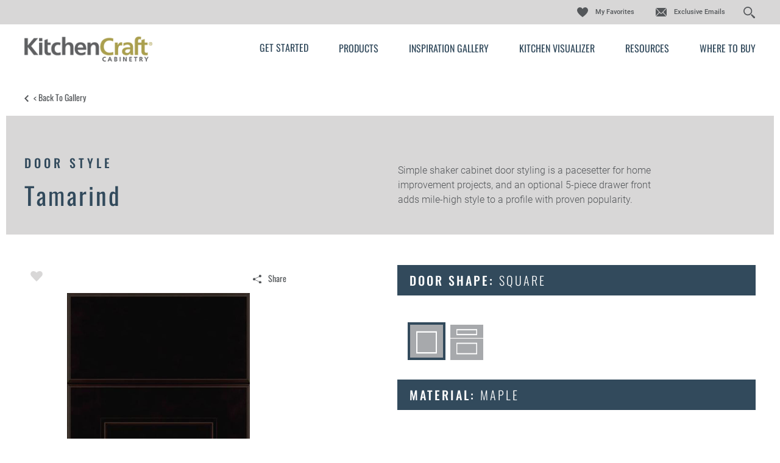

--- FILE ---
content_type: text/html; charset=utf-8
request_url: https://cnckitchendesign.kitchencraft.com/products/tamarind?prod=%7B50C8BF7A-98E8-4402-AD40-7DB1B3E33D5C%7D
body_size: 16527
content:


<!doctype html>
<!--[if lt IE 7 ]> <html class="no-js ie6" lang="en"> <![endif]-->
<!--[if IE 7 ]>    <html class="no-js ie7" lang="en"> <![endif]-->
<!--[if IE 8 ]>    <html class="no-js ie8" lang="en"> <![endif]-->
<!--[if IE 9 ]>    <html class="no-js ie9" lang="en"> <![endif]-->
<!--[if (gte IE 10)|!(IE)]><!--> 
<html class="no-js" lang="en"> 
<!--<![endif]-->    
	<head>
        
<!-- OneTrust Cookies Consent Notice start  -->

<script type="text/javascript" src="https://cdn.cookielaw.org/consent/23a1a7ba-534c-4354-b9b9-92bb3c74b7ef/OtAutoBlock.js"></script>

<script src="https://cdn.cookielaw.org/scripttemplates/otSDKStub.js" type="text/javascript" charset="UTF-8" data-domain-script="23a1a7ba-534c-4354-b9b9-92bb3c74b7ef" ></script>

<script type="text/javascript">

function OptanonWrapper() { }

</script>

<!-- OneTrust Cookies Consent Notice end  -->
     

        
            <script>(function(w,d,s,l,i){w[l]=w[l]||[];w[l].push({'gtm.start':new Date().getTime(),event:'gtm.js'});var f=d.getElementsByTagName(s)[0],j=d.createElement(s),dl=l!='dataLayer'?'&l='+l:'';j.async=true;j.src=
            'https://www.googletagmanager.com/gtm.js?id='+i+dl;f.parentNode.insertBefore(j,f);
            })(window,document,'script','dataLayer','GTM-G37V');</script>

            <!-- Google Tag Manager -->
            <script>(function (w, d, s, l, i) {
                    w[l] = w[l] || []; w[l].push({
                        'gtm.start':
                            new Date().getTime(), event: 'gtm.js'
                    }); var f = d.getElementsByTagName(s)[0],
                        j = d.createElement(s), dl = l != 'dataLayer' ? '&l=' + l : ''; j.async = true; j.src =
                            'https://www.googletagmanager.com/gtm.js?id=' + i + dl; f.parentNode.insertBefore(j, f);
                    })(window, document, 'script', 'dataLayer', 'GTM-2TKH');</script>
            <!-- End Google Tag Manager -->
        
<meta name="description" content="Tamarind shaker style cabinet door has an optional 5-piece drawer front to add mile-high style to a profile with proven popularity.">
<meta name="keywords" content="">
<meta id="navigationtitle" name="navigationtitle" content="Tamarind" />

<link rel="canonical"  href= "https://www.kitchencraft.com/products/tamarind" />

       
        
<meta charset="UTF-8" />
<meta http-equiv="X-UA-Compatible" content="IE=edge,chrome=1" />
<meta name="viewport" content="width=device-width, initial-scale=1.0">

<meta name="msapplication-tap-highlight" content="no" />
<meta id="Head1__ogImage" property="og:image" Content="https://cnckitchendesign.kitchencraft.com/file/media/kitchencraft/products/door_styles/tamarind/tamarind_maple_shaker_cabinet_door_espresso_black.jpg"></meta>
<meta id="Head1__ogUrl" property="og:url" Content="https://cnckitchendesign.kitchencraft.com/products/tamarind?prod=%7B50C8BF7A-98E8-4402-AD40-7DB1B3E33D5C%7D"></meta>
<meta id="Head1__ogTitle" property="og:title" Content="Tamarind Shaker Cabinet Door - Kitchen Craft"></meta>
<meta id="Head1__ogDescription" property="og:description" Content="Tamarind shaker style cabinet door has an optional 5-piece drawer front to add mile-high style to a profile with proven popularity."></meta>

<title>
    Tamarind Shaker Cabinet Door - Kitchen Craft
</title>


<link href="https://plus.google.com/117805325169964433833" rel="publisher" />




<link rel="apple-touch-icon-precomposed" href="/file/media/kitchencraft/brand/apple_touch_icon.jpg">
<link rel="shortcut icon" href="/file/media/kitchencraft/brand/favicon.ico" />

<link rel="stylesheet" type="text/css" href="/Styles/rwd/combined_543B333C2AAB7F97C566F02BF393F06E.css" />

<link rel="stylesheet" type="text/css" media="screen and (min-width: 768px)" href="/Styles/rwd/medium_4EBD96D0FB447B86A7119DA91F2600B7.css" />
<link rel="stylesheet" type="text/css" media="screen and (min-width: 1000px)" href="/Styles/rwd/large_958B0CF5395F13C1935507C6EB107B41.css" />
<link rel="stylesheet" type="text/css" media="screen and (min-width: 1300px)" href="/Styles/rwd/huge_8B7F89F3AAF49542586D80A895480A13.css" />
<!--[if lte IE 8]>
    <link rel="stylesheet" type="text/css" href="/Styles/rwd/phase2/medium.css" />
    <link rel="stylesheet" type="text/css" href="/Styles/rwd/phase2/large.css" />
    <link rel="stylesheet" type="text/css" href="/Styles/rwd/phase2/huge.css" />
<![endif]-->
 <link rel="stylesheet" type="text/css" href="/kitchencraft/Styles/screen_390D5A332C80EA7447BF089B0BBFDFB2.css" />
<link rel="stylesheet" type="text/css" media="screen and (min-width: 768px)" href="/kitchencraft/Styles/medium_C65C2979876BCD5D5CFF627C74E39A9D.css" />
<link rel="stylesheet" type="text/css" media="screen and (min-width: 1000px)" href="/kitchencraft/Styles/large_26B546DAB31B95B80519B44D49DEEC3F.css" />
<link rel="stylesheet" type="text/css" media="screen and (min-width: 1300px)" href="/kitchencraft/Styles/huge_F4B17853EF99C9FC1C982715D662A9A9.css" />

<!--[if lte IE 8]>
    <link rel="stylesheet" type="text/css" href="/kitchencraft/styles/phase2/medium.css" />
    <link rel="stylesheet" type="text/css" href="/kitchencraft/styles/phase2/large.css" />
    <link rel="stylesheet" type="text/css" href="/kitchencraft/styles/phase2/huge.css" />
<![endif]-->

<link rel="stylesheet" type="text/css" media="print" href="/Styles/rwd/print_A9DD44A82DCD29638A198A53B953B471.css" />


<link rel="stylesheet" type="text/css" href="/Styles/rwd/img_style_fix_9F193CC7B0A964F0CE7B0E2722CAEBEE.css" />
<style type="text/css">
    
</style>


<!--moved following scripts in JS includes file-->
<!--script type="text/javascript" src="/scripts/libs/modernizr-2.0.6.min.js"></script-->


<script>
    window.dataLayer = window.dataLayer || [];
    dataLayer.push({'Style': 'Tamarind', 'Shape' : 'Square', 'Wood' : 'Maple', 'Finish' : 'Espresso Black Glaze'});

    dataLayer.push({
        'pageInformation': {
            'page_type': 'undefined',
            'page_category': 'undefined',
            'page_subcategory': 'undefined',
        },
        'siteInformation': {
            'brand': 'Kitchen Craft',
            'brand_type': 'undefined',
            'target_audience': 'undefined'
        }
    });

</script>

<meta name="msvalidate.01" content="ECFA11226DC378E3DC186E59074FF459" />
         
         

        <meta name="referrer" content="no-referrer-when-downgrade" />

	</head>
	<body  class="product_detail"  data-controller="product_detail"  data-ui-controller="ContentShifter">
         
          
            <noscript><iframe src="https://www.googletagmanager.com/ns.html?id=GTM-G37V" height="0" width="0" style="display:none;visibility:hidden"></iframe></noscript>
        
<!-- Google Tag Manager (noscript)GGTK -->
<noscript><iframe src="https://www.googletagmanager.com/ns.html?id=GTM-2TKH"
height="0" width="0" style="display:none;visibility:hidden"></iframe></noscript>
<!-- End Google Tag Manager (noscript) -->

        
                
		<div id="container" class="kc_refresh container clearfix">
			
				<header id="header" class="site-header container_24 clearfix">
					

<link rel="stylesheet" type="text/css" href="/cookieconsent/cookieconsent.min.css" />



<div class=" KCHeader">
    <div class="row1">
        <div class="Header-Table-Container">
            <table class="ht1">
                <tr class="ht1r1">
                    <td>
                        <nav class="masthead_interface_utility">
                            <a href="https://www.masterbrandcabinets.com/" class="masterbrandlogo" target="_blank""></a>

                            
                                    <ul class="utlNav-decora utilNav">
                                
                                    <li id="header_0_Decora_rptUtilityLinks_listItem_0" class="favorites">
                                        <a href="https://cnckitchendesign.kitchencraft.com:443/favorites">
                                            My Favorites
                                        </a>
                                    </li>

                                
                                    <li id="header_0_Decora_rptUtilityLinks_listItem_1" class="email">
                                        <a href="https://www.kitchencraft.com/exclusive-email">
                                            Exclusive Emails
                                        </a>
                                    </li>

                                
                                    <li class="sm-search searchForm_input d-flex">
                                        <input type="text" class="search" placeholder="Search..." id="search" aria-label="Search">
                                        <input type="button" id="search-submit" aria-label="Search Button"/>
                                    </li>
                                    </ul>
                                

                            
                            <div class="search-icon"></div>
                        </nav>
                    </td>
                </tr>
            </table>
        </div>
    </div>
    <div class="row2">
        <div class="Header-Table-Container">
            <table class="ht2">
                <tr class="ht2r1">
                    <td class="ht2r1rd1 logo">
                        <div class="masthead_logo">
                            <a href="/">
                                <img src="/file/media/kitchencraft/theme/logo.png" alt="Kitchen Craft" />
                            </a>
                        </div>
                    </td>

                    <td class="ht2r1d2 Nav-bar">
                        
                     <div class="masthead_interface_search">
                        <div
                            class="searchToggle"
                            data-ui-controller="Toggle"
                            data-is-toggle-open-class="searchToggle-isOpen"
                            data-active-breakpoints="screen small medium"
                            data-toggle-maintain-state="true"
                            data-toggle-document-close="true"
                            data-toggle-close-others="true">
                                <span class="searchToggle_trigger js-toggle_trigger"></span>
                                <div id="header_0_B_divsearch" class="searchToggle_panel js-toggle_panel">
                                    <div id="header_0_B_pnlSearch" class="searchForm">
                                        <div>
                                            <button type="button" id="B_btn1Search"><span></span></button>
                                        </div>
                                        <div class="searchForm_input" data-ui-controller="InputClear">
                                            <a href="#" class="searchForm_input_clear js-inputClear_clearBtn">clear search field</a>
                                            <input type="text" class="js-inputClear_input" placeholder="Search" id="A_tbSearch" />
                                        </div>
                                    </div>
                                </div>
                            </div>
                        </div>
                        
                     <nav class="masthead_interface_nav">
                            <div class="navToggle" data-ui-controller="Toggle" data-is-toggle-open-class="navToggle-isOpen" data-active-breakpoints="screen small medium" data-toggle-maintain-state="true" data-toggle-document-close="true" data-toggle-close-others="true">
                                <span class="navToggle_trigger js-toggle_trigger"></span>
                                <div class="navToggle_panel js-toggle_panel">
                                    
                                            <ul class="mainNav">
                                        
                                            <li class='get-started'>
                                                <a href="https://cnckitchendesign.kitchencraft.com:443/get-started">Get Started</a>
                                                
                                            </li>
                                        
                                            <li class='products'>
                                                <a href="https://cnckitchendesign.kitchencraft.com:443/products">Products</a>
                                                
                                                        <ul class="subNav">
                                                    
                                                        <li class='door-styles'>
                                                            <a href="https://cnckitchendesign.kitchencraft.com:443/products">Door Styles</a>
                                                        </li>
                                                    
                                                        <li class='finishes-and-colors'>
                                                            <a href="https://cnckitchendesign.kitchencraft.com:443/products/finishes">Finishes & Colors</a>
                                                        </li>
                                                    
                                                        <li class='embellishments'>
                                                            <a href="https://cnckitchendesign.kitchencraft.com:443/products/embellishments">Embellishments</a>
                                                        </li>
                                                    
                                                        <li class='organization'>
                                                            <a href="https://cnckitchendesign.kitchencraft.com:443/products/cabinet-interiors">Cabinet Interiors</a>
                                                        </li>
                                                    
                                                        <li class='hardware'>
                                                            <a href="https://cnckitchendesign.kitchencraft.com:443/products/hardware">Hardware</a>
                                                        </li>
                                                    
                                                        <li class='mullion-and-glass-doors'>
                                                            <a href="https://cnckitchendesign.kitchencraft.com:443/products/mullion-doors-and-inserts">Mullion Doors & Inserts</a>
                                                        </li>
                                                    
                                                        </ul>
                                                    
                                            </li>
                                        
                                            <li class='inspiration-gallery'>
                                                <a href="https://cnckitchendesign.kitchencraft.com:443/inspiration-gallery">Inspiration Gallery</a>
                                                
                                            </li>
                                        
                                            <li class='kitchen-visualizer'>
                                                <a href="https://www.kitchencraft.com/kitchenvisualizer/">Kitchen Visualizer</a>
                                                
                                            </li>
                                        
                                            <li class='support'>
                                                <a href="https://cnckitchendesign.kitchencraft.com:443/cabinet-resources">Resources</a>
                                                
                                                        <ul class="subNav">
                                                    
                                                        <li class='video-library'>
                                                            <a href="https://cnckitchendesign.kitchencraft.com:443/cabinet-resources/video-library">Video Library</a>
                                                        </li>
                                                    
                                                        <li class='faqs'>
                                                            <a href="https://cnckitchendesign.kitchencraft.com:443/cabinet-resources/cabinet-faqs">FAQs</a>
                                                        </li>
                                                    
                                                        <li class='literature-downloads'>
                                                            <a href="https://cnckitchendesign.kitchencraft.com:443/cabinet-resources/cabinet-literature-downloads">Literature Downloads</a>
                                                        </li>
                                                    
                                                        </ul>
                                                    
                                            </li>
                                        
                                            <li class='dealer-locator'>
                                                <a href="https://cnckitchendesign.kitchencraft.com:443/dealer-locator">Where to Buy</a>
                                                
                                            </li>
                                        
                                            </ul>
                                        
                                    
                                            <ul class="mainNav mainNav1">
                                        
                                            <li class='favorites'>
                                                <a href="https://cnckitchendesign.kitchencraft.com:443/favorites">My Favorites</a>
                                            </li>
                                        
                                            <li class='email'>
                                                <a href="https://www.kitchencraft.com/exclusive-email">Exclusive Emails</a>
                                            </li>
                                        
                                            </ul>
                                        
                                    
                                </div>
                            </div>
                        </nav>
                    </td>
                </tr>
            </table>
        </div>
    </div>
</div>

			
				</header>
               
				<div id="main" class="main constrain constrain-featured" role="main">
					
					


<article class="container_24 clearfix">
    <header class="header">
        
        <div class="subMast_nav">
            <a href="https://cnckitchendesign.kitchencraft.com:443/products">&lt; Back to Gallery </a>
        </div>
        <div id="details" class="clearfix">
            <div class="column-1">
                <h2>Door Style</h2>
                <h1>
                    <span id="content_0_lblDoorStyleH2">Tamarind</span>
                </h1>
            </div>
            <div class="column-2">
                <p>Simple shaker cabinet door styling is a pacesetter for home improvement projects,&nbsp;and an optional 5-piece drawer front adds mile-high style to a profile with proven popularity.</p>
            </div>
        </div>
    </header>
    <section id="content" class="main-content clearfix">
        <div id="configuration" class="clearfix" data-responsive="true" data-doorstyle="Tamarind" data-guid="50c8bf7a-98e8-4402-ad40-7db1b3e33d5c"
            data-webservicebase="" data-activate-all-wood-type-swatches="false" data-site="kitchencraft">
            <div class="column-1">
                <div class="socialBar socialBar-insetMobile socialBar-constant">
                    <div class="socialBar_fav">
                        <a href="#" class="fav fav-multiple" data-ui-controller="Favorite" data-iframe-src="https://www.masterbrandcabinets.com/components/favorites/rwd/iframe-fav.html?theme=cnckitchendesignprod.kitchencraft&amp;type=d" data-fav-type="door" data-fav-id="{50C8BF7A-98E8-4402-AD40-7DB1B3E33D5C}">
                            
                        </a>
                    </div>
                    
                    
                    
                    <div class="product-detail-share">
                        <a class="a2a_dd share-anc-link" href="https://www.addtoany.com/share">
                            <i class="icon share"></i>
                            <span class="shareLink">Share</span>
                        </a>
                
<script>
    var a2a_config = a2a_config || {};
    a2a_config.onclick = 1;
    a2a_config.prioritize = ['facebook', 'twitter', 'google_gmail', 'pinterest',];
    a2a_config.num_services = 4;
</script>
<script async src="https://static.addtoany.com/menu/page.js"></script>

                    </div>
                </div>
                <!-- end socialBar -->
                
                <div class="productWrap-outer clearfix">
                    <div class="wrap">
                        
                        <div class="full-screen" type="button">

                            <img id="content_0_imgProductDetail" class="product-image js-shareImg" src="/file/media/kitchencraft/products/door_styles/tamarind/tamarind_maple_shaker_cabinet_door_espresso_black.jpg" alt="Tamarind Maple shaker cabinet door in Espresso with Black glaze" />
                            <img src="/Styles/rwd/img/zoom_icon_360.png" alt="zoom" class="zoom-icon" />
                        </div>
                    </div>
                    <div class="selected-attrs util_visibility-mobile" data-shiftable-set="selected-attrs" align="center">
                        <div class="attr" data-shiftable-content="selected-attrs">
                            <strong>Shape</strong>
                            <span id="content_0_lblDoorShapeImage" class="door-shape-val">Square</span>
                        </div>
                        <div class="attr" data-shiftable-content="selected-attrs">
                            
                            <strong>Material </strong>
                            <span id="content_0_lblWoodTypeImage" class="wood-type-val">Maple</span>
                        </div>
                        <div class="attr finish-selected-option" data-shiftable-content="selected-attrs">
                            
                            <strong>Finish/Color </strong>
                            <span id="content_0_lblFinishTypeImage" class="finish-type-val">Espresso Black Glaze</span>
                        </div>
                        
                    </div>
                </div>
                <div class="selected-attrs util_visibility-tabletAndUp" data-shiftable-set="selected-attrs" align="center">
                </div>
                
                <a href="#" data-fav-inactive-text="Add this Combination to my Favorites" data-fav-active-text="Already Saved To My Favorites"
                    data-ui-controller="Favorite" data-iframe-src="https://www.masterbrandcabinets.com/components/favorites/rwd/iframe-fav.html?theme=cnckitchendesignprod.kitchencraft&amp;type=d" data-fav-type="door" data-fav-id="{50C8BF7A-98E8-4402-AD40-7DB1B3E33D5C}" class="save fav-multiple">
                    Add this Combination to my Favorites
                </a>
                
                
                <div class="disclaimer">
                    <p>Product photography and illustrations have been reproduced as accurately as print and web technologies permit. To ensure highest satisfaction, we suggest you view an actual sample from your dealer for best color, wood grain and finish representation.</p>
                    
                </div>
            </div>
            <div class="column-2">
                <section class="filters">
                    <header class="header">
                        <span class="trigger"><a class="" href="#" title="close">close</a></span>
                        <h4>
                            
                            Door Shape:
                            <span id="content_0_lblDoorShapeGroupName" class="door-shape-val">Square</span>

                        </h4>
                    </header>
                    <div class="content">
                        <div class="option" data-optname="Door Shape" data-reset="true">
                            <p>
                                
                            </p>
                            <p>
                                
                            </p>
                            <div class="types">
                                
                                        <a id="content_0_rptDoorShape_hlDoorShape_0" title="Square" href="#" data-key="Square" class="selected" href="../Sublayouts/WebStrategy/RWD/Pages/#"><img id="content_0_rptDoorShape_imgDoorShape_0" src="/file/media/kitchencraft/products/door_shape_icons/new/square.png" alt="Square" style="height:36px;width:36px;" />
                                            <span>Item Selected</span>
                                        </a>
                                    
                                        <a id="content_0_rptDoorShape_hlDoorShape_1" title="5 piece" href="#" data-key="5 piece" class="" href="../Sublayouts/WebStrategy/RWD/Pages/#"><img id="content_0_rptDoorShape_imgDoorShape_1" src="/file/media/kitchencraft/products/door_shape_icons/new/5piece.png" alt="5-Piece" style="height:36px;width:36px;" />
                                            <span>Item Selected</span>
                                        </a>
                                    
                            </div>
                        </div>
                        
                    </div>
                </section>

                

                <section class="filters">
                    <header class="header">
                        <span class="trigger"><a class="" href="#" title="close">close</a></span>
                        <h4>
                            Material:
                            <span id="content_0_lblWoodTypeName" class="wood-type-val">Maple</span>
                        </h4>
                    </header>
                    <nav class="content">
                        <div class="option" data-optname="Wood Type" data-reset="true">
                            <p>
                                <p>This door style is available in these material. Find out how to <a href="/get-started/design-your-room/choosing-a-material">choose a material</a> that is best for your needs.</p>
                            </p>
                            <div class="types">
                                
                                        <a id="content_0_rptWoodTypes_hlWoodType_0" title="Cherry" href="#" data-key="Cherry" data-doorshapes="5 piece,Square" href="../Sublayouts/WebStrategy/RWD/Pages/#"><img id="content_0_rptWoodTypes_imgWoodType_0" src="/file/media/kitchencraft/products/swatch_thumbnails/cherry.jpg" alt="Cherry" style="height:36px;width:36px;" />
                                            <span>Item Selected</span>
                                        </a>
                                    
                                        <a id="content_0_rptWoodTypes_hlWoodType_1" title="Maple" href="#" data-key="Maple" data-doorshapes="5 piece,Square" class="selected" href="../Sublayouts/WebStrategy/RWD/Pages/#"><img id="content_0_rptWoodTypes_imgWoodType_1" src="/file/media/kitchencraft/products/swatch_thumbnails/maple.jpg" alt="Maple" style="height:36px;width:36px;" />
                                            <span>Item Selected</span>
                                        </a>
                                    
                                        <a id="content_0_rptWoodTypes_hlWoodType_2" title="Oak" href="#" data-key="Oak" data-doorshapes="5 piece,Square" href="../Sublayouts/WebStrategy/RWD/Pages/#"><img id="content_0_rptWoodTypes_imgWoodType_2" src="/file/media/kitchencraft/products/swatch_thumbnails/oak.jpg" alt="Oak" style="height:36px;width:36px;" />
                                            <span>Item Selected</span>
                                        </a>
                                    
                                        <a id="content_0_rptWoodTypes_hlWoodType_3" title="Rift Oak" href="#" data-key="Rift Oak" data-doorshapes="5 piece,Square" href="../Sublayouts/WebStrategy/RWD/Pages/#"><img id="content_0_rptWoodTypes_imgWoodType_3" src="/file/media/kitchencraft/products/swatch_thumbnails/riftoak.jpg" alt="Rift Oak" style="height:36px;width:36px;" />
                                            <span>Item Selected</span>
                                        </a>
                                    
                                        <a id="content_0_rptWoodTypes_hlWoodType_4" title="Rustic Alder" href="#" data-key="Rustic Alder" data-doorshapes="5 piece,Square" href="../Sublayouts/WebStrategy/RWD/Pages/#"><img id="content_0_rptWoodTypes_imgWoodType_4" src="/file/media/kitchencraft/products/swatch_thumbnails/alder.jpg" alt="Rustic Alder" style="height:36px;width:36px;" />
                                            <span>Item Selected</span>
                                        </a>
                                    
                            </div>
                        </div>
                    </nav>
                </section>
                <section class="filters">
                    <header class="header">
                        <span class="trigger"><a class="" href="#" title="close">close</a></span>
                        <h4>
                            Finish/Color:
                            
                                <span>
                                    <span id="content_0_lblFinishName" class="finish-type-val">Espresso Black Glaze</span></span>
                            
                        </h4>
                    </header>
                    <section class="content">
                        <div class="option full-bleed">

                            <p>
                                The wood you choose will determine which finishes/colors are available. View our full offering of&nbsp;<a href="https://cnckitchendesign.kitchencraft.com:443/products/finishes">cabinet finishes, colors &amp; glazes</a> by material.
                            </p>
                            
                            <nav class="tabWrapper tabWrapper-aside swatchTabs" data-ui-controller="Tabs">
                                <ul class="tabWrapper_nav">
                                    
                                    <li class="js-tabs_trigger tabWrapper_nav_item-isActive">
                                        <a href="#">Finish (<span>36</span>)</a>
                                    </li>
                                    
                                    <li class="js-tabs_trigger">
                                        <a href="#">Color (<span>43</span>)</a>
                                    </li>
                                    
                                </ul>
                                <ul class="tabWrapper_list">
                                    
                                    <li class="js-tabs_panel">
                                        <div class="tab-content" data-optname="Finish Type" id="finish" data-noneavailable="Finish options are&nbsp;not available on the selected material.">
                                            <div class="cycler cycler-standard cycler-boxed">
                                                <div class="cycler_viewport js-cycler_viewport">
                                                    <ul class="cycler_viewport_slides js-cycler_viewport_slides">
                                                        <li>
                                                            <div class="overflow-container">
                                                                <div class="types">
                                                                    
                                                                    
                                                                    <a onclick="changeVRlink('/file/media/kitchencraft/products/swatch_thumbnails/maple.jpg');" data-key="Natural" title="Natural" href="#" class="">
                                                                        <img src="/file/media/kitchencraft/products/swatch_thumbnails/maple.jpg" alt="Natural" style="height: 36px; width: 36px; border-width: 0px;">
                                                                    </a>
                                                                    
                                                                    
                                                                    <a onclick="changeVRlink('/file/media/kitchencraft/products/swatch_thumbnails/contemfdrwd4.jpg');" data-key="Driftwood" title="Driftwood" href="#" class=" remove">
                                                                        <img src="/file/media/kitchencraft/products/swatch_thumbnails/contemfdrwd4.jpg" alt="Driftwood" style="height: 36px; width: 36px; border-width: 0px;">
                                                                    </a>
                                                                    
                                                                    
                                                                    <a onclick="changeVRlink('/file/media/kitchencraft/products/swatch_thumbnails/kcthermowdgtlcf.jpg');" data-key="Talc" title="Talc" href="#" class=" remove">
                                                                        <img src="/file/media/kitchencraft/products/swatch_thumbnails/kcthermowdgtlcf.jpg" alt="Talc" style="height: 36px; width: 36px; border-width: 0px;">
                                                                    </a>
                                                                    
                                                                    
                                                                    <a onclick="changeVRlink('/file/media/kitchencraft/products/swatch_thumbnails/contemfpied2.jpg');" data-key="Pier" title="Pier" href="#" class=" remove">
                                                                        <img src="/file/media/kitchencraft/products/swatch_thumbnails/contemfpied2.jpg" alt="Pier" style="height: 36px; width: 36px; border-width: 0px;">
                                                                    </a>
                                                                    
                                                                    
                                                                    <a onclick="changeVRlink('/file/media/kitchencraft/products/swatch_thumbnails/600x600/bravadoonmaple.jpg');" data-key="Bravado" title="Bravado" href="#" class="">
                                                                        <img src="/file/media/kitchencraft/products/swatch_thumbnails/600x600/bravadoonmaple.jpg" alt="Bravado" style="height: 36px; width: 36px; border-width: 0px;">
                                                                    </a>
                                                                    
                                                                    
                                                                    <a onclick="changeVRlink('/file/media/kitchencraft/products/swatch_thumbnails/600x600/sesameonmaple.jpg');" data-key="Sesame" title="Sesame" href="#" class="">
                                                                        <img src="/file/media/kitchencraft/products/swatch_thumbnails/600x600/sesameonmaple.jpg" alt="Sesame" style="height: 36px; width: 36px; border-width: 0px;">
                                                                    </a>
                                                                    
                                                                    
                                                                    <a onclick="changeVRlink('/file/media/kitchencraft/products/swatch_thumbnails/kcthermowdgsltf.jpg');" data-key="Silt" title="Silt" href="#" class=" remove">
                                                                        <img src="/file/media/kitchencraft/products/swatch_thumbnails/kcthermowdgsltf.jpg" alt="Silt" style="height: 36px; width: 36px; border-width: 0px;">
                                                                    </a>
                                                                    
                                                                    
                                                                    <a onclick="changeVRlink('/file/media/kitchencraft/products/swatch_thumbnails/contemfbrnd4.jpg');" data-key="Barchan" title="Barchan" href="#" class=" remove">
                                                                        <img src="/file/media/kitchencraft/products/swatch_thumbnails/contemfbrnd4.jpg" alt="Barchan" style="height: 36px; width: 36px; border-width: 0px;">
                                                                    </a>
                                                                    
                                                                    
                                                                    <a onclick="changeVRlink('/file/media/kitchencraft/products/swatch_thumbnails/freya-melamine.jpg');" data-key="Freya" title="Freya" href="#" class=" remove">
                                                                        <img src="/file/media/kitchencraft/products/swatch_thumbnails/freya-melamine.jpg" alt="Freya" style="height: 36px; width: 36px; border-width: 0px;">
                                                                    </a>
                                                                    
                                                                    
                                                                    <a onclick="changeVRlink('/file/media/kitchencraft/products/swatch_thumbnails/napa-melamine.jpg');" data-key="Napa" title="Napa" href="#" class=" remove">
                                                                        <img src="/file/media/kitchencraft/products/swatch_thumbnails/napa-melamine.jpg" alt="Napa" style="height: 36px; width: 36px; border-width: 0px;">
                                                                    </a>
                                                                    
                                                                    
                                                                    <a onclick="changeVRlink('/file/media/kitchencraft/products/swatch_thumbnails/new_glaze_swatches/kcglazechelsemntmof2.jpg');" data-key="Natural Mocha Glaze" title="Natural Mocha Glaze" href="#" class="">
                                                                        <img src="/file/media/kitchencraft/products/swatch_thumbnails/new_glaze_swatches/kcglazechelsemntmof2.jpg" alt="Natural Mocha Glaze" style="height: 36px; width: 36px; border-width: 0px;">
                                                                    </a>
                                                                    
                                                                    
                                                                    <a onclick="changeVRlink('/file/media/kitchencraft/products/swatch_thumbnails/600x600/hazelnutonmaple.jpg');" data-key="Hazelnut" title="Hazelnut" href="#" class="">
                                                                        <img src="/file/media/kitchencraft/products/swatch_thumbnails/600x600/hazelnutonmaple.jpg" alt="Hazelnut" style="height: 36px; width: 36px; border-width: 0px;">
                                                                    </a>
                                                                    
                                                                    
                                                                    <a onclick="changeVRlink('/file/media/kitchencraft/products/swatch_thumbnails/serendipity-melamine.jpg');" data-key="Serendipity" title="Serendipity" href="#" class=" remove">
                                                                        <img src="/file/media/kitchencraft/products/swatch_thumbnails/serendipity-melamine.jpg" alt="Serendipity" style="height: 36px; width: 36px; border-width: 0px;">
                                                                    </a>
                                                                    
                                                                    
                                                                    <a onclick="changeVRlink('/file/media/kitchencraft/products/swatch_thumbnails/kcraftmts.jpg');" data-key="Tuscan" title="Tuscan" href="#" class="">
                                                                        <img src="/file/media/kitchencraft/products/swatch_thumbnails/kcraftmts.jpg" alt="Tuscan" style="height: 36px; width: 36px; border-width: 0px;">
                                                                    </a>
                                                                    
                                                                    
                                                                    <a onclick="changeVRlink('/file/media/kitchencraft/products/swatch_thumbnails/kcraftmtf.jpg');" data-key="Toffee" title="Toffee" href="#" class="">
                                                                        <img src="/file/media/kitchencraft/products/swatch_thumbnails/kcraftmtf.jpg" alt="Toffee" style="height: 36px; width: 36px; border-width: 0px;">
                                                                    </a>
                                                                    
                                                                    
                                                                    <a onclick="changeVRlink('/file/media/kitchencraft/products/swatch_thumbnails/new_glaze_swatches/kcglazechelsemtsmof.jpg');" data-key="Tuscan Mocha Glaze" title="Tuscan Mocha Glaze" href="#" class="">
                                                                        <img src="/file/media/kitchencraft/products/swatch_thumbnails/new_glaze_swatches/kcglazechelsemtsmof.jpg" alt="Tuscan Mocha Glaze" style="height: 36px; width: 36px; border-width: 0px;">
                                                                    </a>
                                                                    
                                                                    
                                                                    <a onclick="changeVRlink('/file/media/kitchencraft/products/swatch_thumbnails/new_glaze_swatches/kcglazechelsemtsbkf.jpg');" data-key="Tuscan Black Glaze" title="Tuscan Black Glaze" href="#" class="">
                                                                        <img src="/file/media/kitchencraft/products/swatch_thumbnails/new_glaze_swatches/kcglazechelsemtsbkf.jpg" alt="Tuscan Black Glaze" style="height: 36px; width: 36px; border-width: 0px;">
                                                                    </a>
                                                                    
                                                                    
                                                                    <a onclick="changeVRlink('/file/media/kitchencraft/products/swatch_thumbnails/maple_blackglaze_cortado_finishswatch.jpg');" data-key="Cortado Black Glaze" title="Cortado Black Glaze" href="#" class="">
                                                                        <img src="/file/media/kitchencraft/products/swatch_thumbnails/maple_blackglaze_cortado_finishswatch.jpg" alt="Cortado Black Glaze" style="height: 36px; width: 36px; border-width: 0px;">
                                                                    </a>
                                                                    
                                                                    
                                                                    <a onclick="changeVRlink('/file/media/kitchencraft/products/swatch_thumbnails/maple_mochaglaze_cortado_finishswatch.jpg');" data-key="Cortado Mocha Glaze" title="Cortado Mocha Glaze" href="#" class="">
                                                                        <img src="/file/media/kitchencraft/products/swatch_thumbnails/maple_mochaglaze_cortado_finishswatch.jpg" alt="Cortado Mocha Glaze" style="height: 36px; width: 36px; border-width: 0px;">
                                                                    </a>
                                                                    
                                                                    
                                                                    <a onclick="changeVRlink('/file/media/kitchencraft/products/swatch_thumbnails/600x600/artisticwhiteblackglazeonmaple.jpg');" data-key="Artistic White Black Glaze" title="Artistic White Black Glaze" href="#" class="">
                                                                        <img src="/file/media/kitchencraft/products/swatch_thumbnails/600x600/artisticwhiteblackglazeonmaple.jpg" alt="Artistic White Black Glaze" style="height: 36px; width: 36px; border-width: 0px;">
                                                                    </a>
                                                                    
                                                                    
                                                                    <a onclick="changeVRlink('/file/media/kitchencraft/products/swatch_thumbnails/600x600/artisticwhitemochaglazeonmaple.jpg');" data-key="Artistic White Mocha Glaze" title="Artistic White Mocha Glaze" href="#" class="">
                                                                        <img src="/file/media/kitchencraft/products/swatch_thumbnails/600x600/artisticwhitemochaglazeonmaple.jpg" alt="Artistic White Mocha Glaze" style="height: 36px; width: 36px; border-width: 0px;">
                                                                    </a>
                                                                    
                                                                    
                                                                    <a onclick="changeVRlink('/file/media/kitchencraft/products/swatch_thumbnails/600x600/artisticwhitepewterglazeonmaple.jpg');" data-key="Artistic White Pewter Glaze" title="Artistic White Pewter Glaze" href="#" class="">
                                                                        <img src="/file/media/kitchencraft/products/swatch_thumbnails/600x600/artisticwhitepewterglazeonmaple.jpg" alt="Artistic White Pewter Glaze" style="height: 36px; width: 36px; border-width: 0px;">
                                                                    </a>
                                                                    
                                                                    
                                                                    <a onclick="changeVRlink('/file/media/kitchencraft/products/swatch_thumbnails/600x600/artisticwhitesmokeglazeonmaple.jpg');" data-key="Artistic White Smoke Glaze" title="Artistic White Smoke Glaze" href="#" class="">
                                                                        <img src="/file/media/kitchencraft/products/swatch_thumbnails/600x600/artisticwhitesmokeglazeonmaple.jpg" alt="Artistic White Smoke Glaze" style="height: 36px; width: 36px; border-width: 0px;">
                                                                    </a>
                                                                    
                                                                    
                                                                    <a onclick="changeVRlink('/file/media/kitchencraft/products/swatch_thumbnails/kcraftcsi.jpg');" data-key="Sienna" title="Sienna" href="#" class="">
                                                                        <img src="/file/media/kitchencraft/products/swatch_thumbnails/kcraftcsi.jpg" alt="Sienna" style="height: 36px; width: 36px; border-width: 0px;">
                                                                    </a>
                                                                    
                                                                    
                                                                    <a onclick="changeVRlink('/file/media/kitchencraft/products/swatch_thumbnails/new_glaze_swatches/kcglazechelsemsimod2.jpg');" data-key="Sienna Mocha Glaze" title="Sienna Mocha Glaze" href="#" class="">
                                                                        <img src="/file/media/kitchencraft/products/swatch_thumbnails/new_glaze_swatches/kcglazechelsemsimod2.jpg" alt="Sienna Mocha Glaze" style="height: 36px; width: 36px; border-width: 0px;">
                                                                    </a>
                                                                    
                                                                    
                                                                    <a onclick="changeVRlink('/file/media/kitchencraft/products/swatch_thumbnails/new_glaze_swatches/kcglazechelsemsibkd2.jpg');" data-key="Sienna Black Glaze" title="Sienna Black Glaze" href="#" class="">
                                                                        <img src="/file/media/kitchencraft/products/swatch_thumbnails/new_glaze_swatches/kcglazechelsemsibkd2.jpg" alt="Sienna Black Glaze" style="height: 36px; width: 36px; border-width: 0px;">
                                                                    </a>
                                                                    
                                                                    
                                                                    <a onclick="changeVRlink('/file/media/kitchencraft/products/swatch_thumbnails/600x600/maple_frappe_finish.jpg');" data-key="Frappe" title="Frappe" href="#" class="">
                                                                        <img src="/file/media/kitchencraft/products/swatch_thumbnails/600x600/maple_frappe_finish.jpg" alt="Frappe" style="height: 36px; width: 36px; border-width: 0px;">
                                                                    </a>
                                                                    
                                                                    
                                                                    <a onclick="changeVRlink('/file/media/kitchencraft/products/swatch_thumbnails/600x600/maple_frappe_mochaglaze_finish.jpg');" data-key="Frappe Mocha Glaze" title="Frappe Mocha Glaze" href="#" class="">
                                                                        <img src="/file/media/kitchencraft/products/swatch_thumbnails/600x600/maple_frappe_mochaglaze_finish.jpg" alt="Frappe Mocha Glaze" style="height: 36px; width: 36px; border-width: 0px;">
                                                                    </a>
                                                                    
                                                                    
                                                                    <a onclick="changeVRlink('/file/media/kitchencraft/products/swatch_thumbnails/600x600/maple_frappe_blackglaze_finish.jpg');" data-key="Frappe Black Glaze" title="Frappe Black Glaze" href="#" class="">
                                                                        <img src="/file/media/kitchencraft/products/swatch_thumbnails/600x600/maple_frappe_blackglaze_finish.jpg" alt="Frappe Black Glaze" style="height: 36px; width: 36px; border-width: 0px;">
                                                                    </a>
                                                                    
                                                                    
                                                                    <a onclick="changeVRlink('/file/media/kitchencraft/products/swatch_thumbnails/new_glaze_swatches/kcglazechelsemtfmof.jpg');" data-key="Toffee Mocha Glaze" title="Toffee Mocha Glaze" href="#" class="">
                                                                        <img src="/file/media/kitchencraft/products/swatch_thumbnails/new_glaze_swatches/kcglazechelsemtfmof.jpg" alt="Toffee Mocha Glaze" style="height: 36px; width: 36px; border-width: 0px;">
                                                                    </a>
                                                                    
                                                                    
                                                                    <a onclick="changeVRlink('/file/media/kitchencraft/products/swatch_thumbnails/new_glaze_swatches/kcglazechelsemtfbkf.jpg');" data-key="Toffee Black Glaze" title="Toffee Black Glaze" href="#" class="">
                                                                        <img src="/file/media/kitchencraft/products/swatch_thumbnails/new_glaze_swatches/kcglazechelsemtfbkf.jpg" alt="Toffee Black Glaze" style="height: 36px; width: 36px; border-width: 0px;">
                                                                    </a>
                                                                    
                                                                    
                                                                    <a onclick="changeVRlink('/file/media/kitchencraft/products/swatch_thumbnails/contemftpld4.jpg');" data-key="Tidepool" title="Tidepool" href="#" class=" remove">
                                                                        <img src="/file/media/kitchencraft/products/swatch_thumbnails/contemftpld4.jpg" alt="Tidepool" style="height: 36px; width: 36px; border-width: 0px;">
                                                                    </a>
                                                                    
                                                                    
                                                                    <a onclick="changeVRlink('/file/media/kitchencraft/products/swatch_thumbnails/600x600/charleton-600x600.jpg');" data-key="Charleton" title="Charleton" href="#" class="">
                                                                        <img src="/file/media/kitchencraft/products/swatch_thumbnails/600x600/charleton-600x600.jpg" alt="Charleton" style="height: 36px; width: 36px; border-width: 0px;">
                                                                    </a>
                                                                    
                                                                    
                                                                    <a onclick="changeVRlink('/file/media/kitchencraft/products/swatch_thumbnails/kcthermowdgfltf.jpg');" data-key="Flint" title="Flint" href="#" class=" remove">
                                                                        <img src="/file/media/kitchencraft/products/swatch_thumbnails/kcthermowdgfltf.jpg" alt="Flint" style="height: 36px; width: 36px; border-width: 0px;">
                                                                    </a>
                                                                    
                                                                    
                                                                    <a onclick="changeVRlink('/file/media/kitchencraft/products/swatch_thumbnails/contemfcatd2.jpg');" data-key="Catamaran" title="Catamaran" href="#" class=" remove">
                                                                        <img src="/file/media/kitchencraft/products/swatch_thumbnails/contemfcatd2.jpg" alt="Catamaran" style="height: 36px; width: 36px; border-width: 0px;">
                                                                    </a>
                                                                    
                                                                    
                                                                    <a onclick="changeVRlink('/file/media/kitchencraft/products/swatch_thumbnails/maple_cortado_finishswatch.jpg');" data-key="Cortado" title="Cortado" href="#" class="">
                                                                        <img src="/file/media/kitchencraft/products/swatch_thumbnails/maple_cortado_finishswatch.jpg" alt="Cortado" style="height: 36px; width: 36px; border-width: 0px;">
                                                                    </a>
                                                                    
                                                                    
                                                                    <a onclick="changeVRlink('/file/media/kitchencraft/products/swatch_thumbnails/kcthermowdgslf.jpg');" data-key="Shale" title="Shale" href="#" class=" remove">
                                                                        <img src="/file/media/kitchencraft/products/swatch_thumbnails/kcthermowdgslf.jpg" alt="Shale" style="height: 36px; width: 36px; border-width: 0px;">
                                                                    </a>
                                                                    
                                                                    
                                                                    <a onclick="changeVRlink('/file/media/kitchencraft/products/swatch_thumbnails/contemfmted2.jpg');" data-key="Manatee" title="Manatee" href="#" class=" remove">
                                                                        <img src="/file/media/kitchencraft/products/swatch_thumbnails/contemfmted2.jpg" alt="Manatee" style="height: 36px; width: 36px; border-width: 0px;">
                                                                    </a>
                                                                    
                                                                    
                                                                    <a onclick="changeVRlink('/file/media/kitchencraft/products/swatch_thumbnails/kcthermowdgoref.jpg');" data-key="Ore" title="Ore" href="#" class=" remove">
                                                                        <img src="/file/media/kitchencraft/products/swatch_thumbnails/kcthermowdgoref.jpg" alt="Ore" style="height: 36px; width: 36px; border-width: 0px;">
                                                                    </a>
                                                                    
                                                                    
                                                                    <a onclick="changeVRlink('/file/media/kitchencraft/products/swatch_thumbnails/new_glaze_swatches/kcglazechelsemcpbkf.jpg');" data-key="Cappuccino Black Glaze" title="Cappuccino Black Glaze" href="#" class="">
                                                                        <img src="/file/media/kitchencraft/products/swatch_thumbnails/new_glaze_swatches/kcglazechelsemcpbkf.jpg" alt="Cappuccino Black Glaze" style="height: 36px; width: 36px; border-width: 0px;">
                                                                    </a>
                                                                    
                                                                    
                                                                    <a onclick="changeVRlink('/file/media/kitchencraft/products/swatch_thumbnails/600x600/melamine_blackforest_finish.jpg');" data-key="Black Forest" title="Black Forest" href="#" class=" remove">
                                                                        <img src="/file/media/kitchencraft/products/swatch_thumbnails/600x600/melamine_blackforest_finish.jpg" alt="Black Forest" style="height: 36px; width: 36px; border-width: 0px;">
                                                                    </a>
                                                                    
                                                                    
                                                                    <a onclick="changeVRlink('/file/media/kitchencraft/products/swatch_thumbnails/kcmaplewnf.jpg');" data-key="Winter" title="Winter" href="#" class="">
                                                                        <img src="/file/media/kitchencraft/products/swatch_thumbnails/kcmaplewnf.jpg" alt="Winter" style="height: 36px; width: 36px; border-width: 0px;">
                                                                    </a>
                                                                    
                                                                    
                                                                    <a onclick="changeVRlink('/file/media/kitchencraft/products/swatch_thumbnails/new_glaze_swatches/kcglazechelsemwnpwd2.jpg');" data-key="Winter Pewter Glaze" title="Winter Pewter Glaze" href="#" class="">
                                                                        <img src="/file/media/kitchencraft/products/swatch_thumbnails/new_glaze_swatches/kcglazechelsemwnpwd2.jpg" alt="Winter Pewter Glaze" style="height: 36px; width: 36px; border-width: 0px;">
                                                                    </a>
                                                                    
                                                                    
                                                                    <a onclick="changeVRlink('/file/media/kitchencraft/products/swatch_thumbnails/new_glaze_swatches/kcglazechelsemwnbkd2.jpg');" data-key="Winter Black Glaze" title="Winter Black Glaze" href="#" class="">
                                                                        <img src="/file/media/kitchencraft/products/swatch_thumbnails/new_glaze_swatches/kcglazechelsemwnbkd2.jpg" alt="Winter Black Glaze" style="height: 36px; width: 36px; border-width: 0px;">
                                                                    </a>
                                                                    
                                                                    
                                                                    <a onclick="changeVRlink('/file/media/kitchencraft/products/swatch_thumbnails/kcmaplethdf.jpg');" data-key="Thunder" title="Thunder" href="#" class="">
                                                                        <img src="/file/media/kitchencraft/products/swatch_thumbnails/kcmaplethdf.jpg" alt="Thunder" style="height: 36px; width: 36px; border-width: 0px;">
                                                                    </a>
                                                                    
                                                                    
                                                                    <a onclick="changeVRlink('/file/media/kitchencraft/products/swatch_thumbnails/new_glaze_swatches/kcglazechelsemthdpwd2.jpg');" data-key="Thunder Pewter Glaze" title="Thunder Pewter Glaze" href="#" class="">
                                                                        <img src="/file/media/kitchencraft/products/swatch_thumbnails/new_glaze_swatches/kcglazechelsemthdpwd2.jpg" alt="Thunder Pewter Glaze" style="height: 36px; width: 36px; border-width: 0px;">
                                                                    </a>
                                                                    
                                                                    
                                                                    <a onclick="changeVRlink('/file/media/kitchencraft/products/swatch_thumbnails/new_glaze_swatches/kcglazechelsemthdbkd2.jpg');" data-key="Thunder Black Glaze" title="Thunder Black Glaze" href="#" class="">
                                                                        <img src="/file/media/kitchencraft/products/swatch_thumbnails/new_glaze_swatches/kcglazechelsemthdbkd2.jpg" alt="Thunder Black Glaze" style="height: 36px; width: 36px; border-width: 0px;">
                                                                    </a>
                                                                    
                                                                    
                                                                    <a onclick="changeVRlink('/file/media/kitchencraft/products/swatch_thumbnails/kcraftfwdgclg.jpg');" data-key="Chillagoe" title="Chillagoe" href="#" class=" remove">
                                                                        <img src="/file/media/kitchencraft/products/swatch_thumbnails/kcraftfwdgclg.jpg" alt="Chillagoe" style="height: 36px; width: 36px; border-width: 0px;">
                                                                    </a>
                                                                    
                                                                    
                                                                    <a onclick="changeVRlink('/file/media/kitchencraft/products/swatch_thumbnails/new_glaze_swatches/kcglazechelsemesbkf2.jpg');" data-key="Espresso Black Glaze" title="Espresso Black Glaze" href="#" class=" selected">
                                                                        <img src="/file/media/kitchencraft/products/swatch_thumbnails/new_glaze_swatches/kcglazechelsemesbkf2.jpg" alt="Espresso Black Glaze" style="height: 36px; width: 36px; border-width: 0px;">
                                                                    </a>
                                                                    
                                                                    
                                                                    <a onclick="changeVRlink('/file/media/kitchencraft/products/swatch_thumbnails/kcraftmcp.jpg');" data-key="Cappuccino" title="Cappuccino" href="#" class="">
                                                                        <img src="/file/media/kitchencraft/products/swatch_thumbnails/kcraftmcp.jpg" alt="Cappuccino" style="height: 36px; width: 36px; border-width: 0px;">
                                                                    </a>
                                                                    
                                                                    
                                                                    <a onclick="changeVRlink('/file/media/kitchencraft/products/swatch_thumbnails/kcraftmes.jpg');" data-key="Espresso" title="Espresso" href="#" class="">
                                                                        <img src="/file/media/kitchencraft/products/swatch_thumbnails/kcraftmes.jpg" alt="Espresso" style="height: 36px; width: 36px; border-width: 0px;">
                                                                    </a>
                                                                    
                                                                    
                                                                    <a onclick="changeVRlink('/file/media/kitchencraft/products/swatch_thumbnails/kcraftmchl.jpg');" data-key="Charcoal" title="Charcoal" href="#" class="">
                                                                        <img src="/file/media/kitchencraft/products/swatch_thumbnails/kcraftmchl.jpg" alt="Charcoal" style="height: 36px; width: 36px; border-width: 0px;">
                                                                    </a>
                                                                    
                                                                </div>
                                                            </div>
                                                        </li>
                                                    </ul>
                                                </div>
                                                <a href="#" class="cycler_btn cycler_btn-prev js-cycler_btn-prev">previous slide
                                                </a>
                                                <div class="cycler-pips js-cycler_pages">
                                                    <span class="js-cycler_current-page"></span>/<span class="js-cycler_total-pages"></span>
                                                </div>
                                                <a href="#" class="cycler_btn cycler_btn-next js-cycler_btn-next">next slide
                                                </a>
                                            </div>
                                        </div>
                                    </li>
                                    
                                    <li class="js-tabs_panel">
                                        <div class="tab-content" data-optname="Finish Type" id="color" data-noneavailable="<p>Color is not available on the selected material.</p>">
                                            <div class="cycler cycler-standard cycler-boxed">
                                                <div class="cycler_viewport js-cycler_viewport">
                                                    <ul class="cycler_viewport_slides js-cycler_viewport_slides">
                                                        <li>
                                                            <div class="overflow-container">
                                                                <div class="types">
                                                                    
                                                                    
                                                                    <a onclick="changeVRlink('/file/media/kitchencraft/products/swatch_thumbnails/whitecap.jpg');" data-key="Whitecap" title="Whitecap" href="#" class="">
                                                                        <img src="/file/media/kitchencraft/products/swatch_thumbnails/whitecap.jpg" alt="Whitecap" style="height: 36px; width: 36px; border-width: 0px;">
                                                                    </a>
                                                                    
                                                                    
                                                                    <a onclick="changeVRlink('/file/media/kitchencraft/products/swatch_thumbnails/kcraftmabr.jpg');" data-key="Alabaster" title="Alabaster" href="#" class="">
                                                                        <img src="/file/media/kitchencraft/products/swatch_thumbnails/kcraftmabr.jpg" alt="Alabaster" style="height: 36px; width: 36px; border-width: 0px;">
                                                                    </a>
                                                                    
                                                                    
                                                                    <a onclick="changeVRlink('/file/media/kitchencraft/products/swatch_thumbnails/canvas600x600.jpg');" data-key="Canvas" title="Canvas" href="#" class="">
                                                                        <img src="/file/media/kitchencraft/products/swatch_thumbnails/canvas600x600.jpg" alt="Canvas" style="height: 36px; width: 36px; border-width: 0px;">
                                                                    </a>
                                                                    
                                                                    
                                                                    <a onclick="changeVRlink('/file/media/kitchencraft/products/swatch_thumbnails/600x600/artisticwhiteonmaple.jpg');" data-key="Artistic White" title="Artistic White" href="#" class="">
                                                                        <img src="/file/media/kitchencraft/products/swatch_thumbnails/600x600/artisticwhiteonmaple.jpg" alt="Artistic White" style="height: 36px; width: 36px; border-width: 0px;">
                                                                    </a>
                                                                    
                                                                    
                                                                    <a onclick="changeVRlink('/file/media/kitchencraft/products/swatch_thumbnails/600x600/nordic.jpg');" data-key="Nordic" title="Nordic" href="#" class="">
                                                                        <img src="/file/media/kitchencraft/products/swatch_thumbnails/600x600/nordic.jpg" alt="Nordic" style="height: 36px; width: 36px; border-width: 0px;">
                                                                    </a>
                                                                    
                                                                    
                                                                    <a onclick="changeVRlink('/file/media/kitchencraft/products/swatch_thumbnails/kcmapledrzbkf110x110.jpg');" data-key="Drizzle" title="Drizzle" href="#" class="">
                                                                        <img src="/file/media/kitchencraft/products/swatch_thumbnails/kcmapledrzbkf110x110.jpg" alt="Drizzle" style="height: 36px; width: 36px; border-width: 0px;">
                                                                    </a>
                                                                    
                                                                    
                                                                    <a onclick="changeVRlink('/file/media/kitchencraft/products/swatch_thumbnails/cirruschelsemcrsd2.jpg');" data-key="Cirrus" title="Cirrus" href="#" class="">
                                                                        <img src="/file/media/kitchencraft/products/swatch_thumbnails/cirruschelsemcrsd2.jpg" alt="Cirrus" style="height: 36px; width: 36px; border-width: 0px;">
                                                                    </a>
                                                                    
                                                                    
                                                                    <a onclick="changeVRlink('/file/media/kitchencraft/products/swatch_thumbnails/600x600/daybreak.jpg');" data-key="Daybreak" title="Daybreak" href="#" class="">
                                                                        <img src="/file/media/kitchencraft/products/swatch_thumbnails/600x600/daybreak.jpg" alt="Daybreak" style="height: 36px; width: 36px; border-width: 0px;">
                                                                    </a>
                                                                    
                                                                    
                                                                    <a onclick="changeVRlink('/file/media/kitchencraft/products/swatch_thumbnails/cosmopaint.jpg');" data-key="Satin Cosmo" title="Satin Cosmo" href="#" class=" remove">
                                                                        <img src="/file/media/kitchencraft/products/swatch_thumbnails/cosmopaint.jpg" alt="Satin Cosmo" style="height: 36px; width: 36px; border-width: 0px;">
                                                                    </a>
                                                                    
                                                                    
                                                                    <a onclick="changeVRlink('/file/media/kitchencraft/products/swatch_thumbnails/whitecapthermofoil.jpg');" data-key="Satin Whitecap" title="Satin Whitecap" href="#" class=" remove">
                                                                        <img src="/file/media/kitchencraft/products/swatch_thumbnails/whitecapthermofoil.jpg" alt="Satin Whitecap" style="height: 36px; width: 36px; border-width: 0px;">
                                                                    </a>
                                                                    
                                                                    
                                                                    <a onclick="changeVRlink('/file/media/kitchencraft/products/swatch_thumbnails/windsong600x600.jpg');" data-key="Wind Song" title="Wind Song" href="#" class="">
                                                                        <img src="/file/media/kitchencraft/products/swatch_thumbnails/windsong600x600.jpg" alt="Wind Song" style="height: 36px; width: 36px; border-width: 0px;">
                                                                    </a>
                                                                    
                                                                    
                                                                    <a onclick="changeVRlink('/file/media/kitchencraft/products/swatch_thumbnails/tamarimwhcpwg8.jpg');" data-key="Whitecap Pewter Glaze" title="Whitecap Pewter Glaze" href="#" class="">
                                                                        <img src="/file/media/kitchencraft/products/swatch_thumbnails/tamarimwhcpwg8.jpg" alt="Whitecap Pewter Glaze" style="height: 36px; width: 36px; border-width: 0px;">
                                                                    </a>
                                                                    
                                                                    
                                                                    <a onclick="changeVRlink('/file/media/kitchencraft/products/swatch_thumbnails/tamarimwhcsmkg8.jpg');" data-key="Whitecap Smoke Glaze" title="Whitecap Smoke Glaze" href="#" class="">
                                                                        <img src="/file/media/kitchencraft/products/swatch_thumbnails/tamarimwhcsmkg8.jpg" alt="Whitecap Smoke Glaze" style="height: 36px; width: 36px; border-width: 0px;">
                                                                    </a>
                                                                    
                                                                    
                                                                    <a onclick="changeVRlink('/file/media/kitchencraft/products/swatch_thumbnails/tamarimwhcbkg8.jpg');" data-key="Whitecap Black Glaze" title="Whitecap Black Glaze" href="#" class="">
                                                                        <img src="/file/media/kitchencraft/products/swatch_thumbnails/tamarimwhcbkg8.jpg" alt="Whitecap Black Glaze" style="height: 36px; width: 36px; border-width: 0px;">
                                                                    </a>
                                                                    
                                                                    
                                                                    <a onclick="changeVRlink('/file/media/kitchencraft/products/swatch_thumbnails/new_glaze_swatches/kcglazechelsemabrpwf2.jpg');" data-key="Alabaster Pewter Glaze" title="Alabaster Pewter Glaze" href="#" class="">
                                                                        <img src="/file/media/kitchencraft/products/swatch_thumbnails/new_glaze_swatches/kcglazechelsemabrpwf2.jpg" alt="Alabaster Pewter Glaze" style="height: 36px; width: 36px; border-width: 0px;">
                                                                    </a>
                                                                    
                                                                    
                                                                    <a onclick="changeVRlink('/file/media/kitchencraft/products/swatch_thumbnails/new_glaze_swatches/kcglazechelsemabrmof.jpg');" data-key="Alabaster Mocha Glaze" title="Alabaster Mocha Glaze" href="#" class="">
                                                                        <img src="/file/media/kitchencraft/products/swatch_thumbnails/new_glaze_swatches/kcglazechelsemabrmof.jpg" alt="Alabaster Mocha Glaze" style="height: 36px; width: 36px; border-width: 0px;">
                                                                    </a>
                                                                    
                                                                    
                                                                    <a onclick="changeVRlink('/file/media/kitchencraft/products/swatch_thumbnails/new_glaze_swatches/kcglazechelsemabrsmkf.jpg');" data-key="Alabaster Smoke Glaze" title="Alabaster Smoke Glaze" href="#" class="">
                                                                        <img src="/file/media/kitchencraft/products/swatch_thumbnails/new_glaze_swatches/kcglazechelsemabrsmkf.jpg" alt="Alabaster Smoke Glaze" style="height: 36px; width: 36px; border-width: 0px;">
                                                                    </a>
                                                                    
                                                                    
                                                                    <a onclick="changeVRlink('/file/media/kitchencraft/products/swatch_thumbnails/summityglld2.jpg');" data-key="Glacial" title="Glacial" href="#" class=" remove">
                                                                        <img src="/file/media/kitchencraft/products/swatch_thumbnails/summityglld2.jpg" alt="Glacial" style="height: 36px; width: 36px; border-width: 0px;">
                                                                    </a>
                                                                    
                                                                    
                                                                    <a onclick="changeVRlink('/file/media/kitchencraft/products/swatch_thumbnails/600x600/maple_silverstone_handbrushed_finish.jpg');" data-key="Silverstone" title="Silverstone" href="#" class="">
                                                                        <img src="/file/media/kitchencraft/products/swatch_thumbnails/600x600/maple_silverstone_handbrushed_finish.jpg" alt="Silverstone" style="height: 36px; width: 36px; border-width: 0px;">
                                                                    </a>
                                                                    
                                                                    
                                                                    <a onclick="changeVRlink('/file/media/kitchencraft/products/swatch_thumbnails/kcraftfwi.jpg');" data-key="Gloss White" title="Gloss White" href="#" class=" remove">
                                                                        <img src="/file/media/kitchencraft/products/swatch_thumbnails/kcraftfwi.jpg" alt="Gloss White" style="height: 36px; width: 36px; border-width: 0px;">
                                                                    </a>
                                                                    
                                                                    
                                                                    <a onclick="changeVRlink('/file/media/kitchencraft/products/swatch_thumbnails/kcraftfwhtx.jpg');" data-key="Textured White" title="Textured White" href="#" class=" remove">
                                                                        <img src="/file/media/kitchencraft/products/swatch_thumbnails/kcraftfwhtx.jpg" alt="Textured White" style="height: 36px; width: 36px; border-width: 0px;">
                                                                    </a>
                                                                    
                                                                    
                                                                    <a onclick="changeVRlink('/file/media/kitchencraft/products/swatch_thumbnails/600x600/thermofoil_satindaybreak_finish.jpg');" data-key="Satin Daybreak" title="Satin Daybreak" href="#" class=" remove">
                                                                        <img src="/file/media/kitchencraft/products/swatch_thumbnails/600x600/thermofoil_satindaybreak_finish.jpg" alt="Satin Daybreak" style="height: 36px; width: 36px; border-width: 0px;">
                                                                    </a>
                                                                    
                                                                    
                                                                    <a onclick="changeVRlink('/file/media/kitchencraft/products/swatch_thumbnails/kcraftfwis.jpg');" data-key="White" title="White" href="#" class=" remove">
                                                                        <img src="/file/media/kitchencraft/products/swatch_thumbnails/kcraftfwis.jpg" alt="White" style="height: 36px; width: 36px; border-width: 0px;">
                                                                    </a>
                                                                    
                                                                    
                                                                    <a onclick="changeVRlink('/file/media/kitchencraft/products/swatch_thumbnails/kcraftfwis.jpg');" data-key="Satin White" title="Satin White" href="#" class=" remove">
                                                                        <img src="/file/media/kitchencraft/products/swatch_thumbnails/kcraftfwis.jpg" alt="Satin White" style="height: 36px; width: 36px; border-width: 0px;">
                                                                    </a>
                                                                    
                                                                    
                                                                    <a onclick="changeVRlink('/file/media/kitchencraft/products/swatch_thumbnails/kcraftfwis.jpg');" data-key="Flat White" title="Flat White" href="#" class=" remove">
                                                                        <img src="/file/media/kitchencraft/products/swatch_thumbnails/kcraftfwis.jpg" alt="Flat White" style="height: 36px; width: 36px; border-width: 0px;">
                                                                    </a>
                                                                    
                                                                    
                                                                    <a onclick="changeVRlink('/file/media/kitchencraft/products/swatch_thumbnails/kcraftfaq.jpg');" data-key="Flat Antique" title="Flat Antique" href="#" class=" remove">
                                                                        <img src="/file/media/kitchencraft/products/swatch_thumbnails/kcraftfaq.jpg" alt="Flat Antique" style="height: 36px; width: 36px; border-width: 0px;">
                                                                    </a>
                                                                    
                                                                    
                                                                    <a onclick="changeVRlink('/file/media/kitchencraft/products/swatch_thumbnails/kcraftmml.jpg');" data-key="Millstone" title="Millstone" href="#" class=" remove">
                                                                        <img src="/file/media/kitchencraft/products/swatch_thumbnails/kcraftmml.jpg" alt="Millstone" style="height: 36px; width: 36px; border-width: 0px;">
                                                                    </a>
                                                                    
                                                                    
                                                                    <a onclick="changeVRlink('/file/media/kitchencraft/products/swatch_thumbnails/kcthermofoilslef110x110.jpg');" data-key="Satin Sleet" title="Satin Sleet" href="#" class=" remove">
                                                                        <img src="/file/media/kitchencraft/products/swatch_thumbnails/kcthermofoilslef110x110.jpg" alt="Satin Sleet" style="height: 36px; width: 36px; border-width: 0px;">
                                                                    </a>
                                                                    
                                                                    
                                                                    <a onclick="changeVRlink('/file/media/kitchencraft/products/swatch_thumbnails/cochrafdrzpw110x110.jpg');" data-key="Drizzle Pewter Glaze" title="Drizzle Pewter Glaze" href="#" class="">
                                                                        <img src="/file/media/kitchencraft/products/swatch_thumbnails/cochrafdrzpw110x110.jpg" alt="Drizzle Pewter Glaze" style="height: 36px; width: 36px; border-width: 0px;">
                                                                    </a>
                                                                    
                                                                    
                                                                    <a onclick="changeVRlink('/file/media/kitchencraft/products/swatch_thumbnails/cochrafdrzsmk5110x110.jpg');" data-key="Drizzle Smoke Glaze" title="Drizzle Smoke Glaze" href="#" class="">
                                                                        <img src="/file/media/kitchencraft/products/swatch_thumbnails/cochrafdrzsmk5110x110.jpg" alt="Drizzle Smoke Glaze" style="height: 36px; width: 36px; border-width: 0px;">
                                                                    </a>
                                                                    
                                                                    
                                                                    <a onclick="changeVRlink('/file/media/kitchencraft/products/swatch_thumbnails/cochrafdrzbk5110x110.jpg');" data-key="Drizzle Black Glaze" title="Drizzle Black Glaze" href="#" class="">
                                                                        <img src="/file/media/kitchencraft/products/swatch_thumbnails/cochrafdrzbk5110x110.jpg" alt="Drizzle Black Glaze" style="height: 36px; width: 36px; border-width: 0px;">
                                                                    </a>
                                                                    
                                                                    
                                                                    <a onclick="changeVRlink('/file/media/kitchencraft/products/swatch_thumbnails/chelsemcrspwd2.jpg');" data-key="Cirrus Pewter Glaze" title="Cirrus Pewter Glaze" href="#" class="">
                                                                        <img src="/file/media/kitchencraft/products/swatch_thumbnails/chelsemcrspwd2.jpg" alt="Cirrus Pewter Glaze" style="height: 36px; width: 36px; border-width: 0px;">
                                                                    </a>
                                                                    
                                                                    
                                                                    <a onclick="changeVRlink('/file/media/kitchencraft/products/swatch_thumbnails/chelsemcrssmkd2.jpg');" data-key="Cirrus Smoke Glaze" title="Cirrus Smoke Glaze" href="#" class="">
                                                                        <img src="/file/media/kitchencraft/products/swatch_thumbnails/chelsemcrssmkd2.jpg" alt="Cirrus Smoke Glaze" style="height: 36px; width: 36px; border-width: 0px;">
                                                                    </a>
                                                                    
                                                                    
                                                                    <a onclick="changeVRlink('/file/media/kitchencraft/products/swatch_thumbnails/chelsemcrsbkd2.jpg');" data-key="Cirrus Black Glaze" title="Cirrus Black Glaze" href="#" class="">
                                                                        <img src="/file/media/kitchencraft/products/swatch_thumbnails/chelsemcrsbkd2.jpg" alt="Cirrus Black Glaze" style="height: 36px; width: 36px; border-width: 0px;">
                                                                    </a>
                                                                    
                                                                    
                                                                    <a onclick="changeVRlink('/file/media/kitchencraft/products/swatch_thumbnails/summityfosd2.jpg');" data-key="Fossil" title="Fossil" href="#" class=" remove">
                                                                        <img src="/file/media/kitchencraft/products/swatch_thumbnails/summityfosd2.jpg" alt="Fossil" style="height: 36px; width: 36px; border-width: 0px;">
                                                                    </a>
                                                                    
                                                                    
                                                                    <a onclick="changeVRlink('/file/media/kitchencraft/products/swatch_thumbnails/cosmopaint.jpg');" data-key="Cosmo" title="Cosmo" href="#" class="">
                                                                        <img src="/file/media/kitchencraft/products/swatch_thumbnails/cosmopaint.jpg" alt="Cosmo" style="height: 36px; width: 36px; border-width: 0px;">
                                                                    </a>
                                                                    
                                                                    
                                                                    <a onclick="changeVRlink('/file/media/kitchencraft/products/swatch_thumbnails/600x600/stillwater.jpg');" data-key="Stillwater" title="Stillwater" href="#" class="">
                                                                        <img src="/file/media/kitchencraft/products/swatch_thumbnails/600x600/stillwater.jpg" alt="Stillwater" style="height: 36px; width: 36px; border-width: 0px;">
                                                                    </a>
                                                                    
                                                                    
                                                                    <a onclick="changeVRlink('/file/media/kitchencraft/products/swatch_thumbnails/kcraftmmoo.jpg');" data-key="Moonlight" title="Moonlight" href="#" class="">
                                                                        <img src="/file/media/kitchencraft/products/swatch_thumbnails/kcraftmmoo.jpg" alt="Moonlight" style="height: 36px; width: 36px; border-width: 0px;">
                                                                    </a>
                                                                    
                                                                    
                                                                    <a onclick="changeVRlink('/file/media/kitchencraft/products/swatch_thumbnails/600x600/saybrookonmaple.jpg');" data-key="Saybrook" title="Saybrook" href="#" class="">
                                                                        <img src="/file/media/kitchencraft/products/swatch_thumbnails/600x600/saybrookonmaple.jpg" alt="Saybrook" style="height: 36px; width: 36px; border-width: 0px;">
                                                                    </a>
                                                                    
                                                                    
                                                                    <a onclick="changeVRlink('/file/media/kitchencraft/products/swatch_thumbnails/chelsemnimpwd2.jpg');" data-key="Nimbus Pewter Glaze" title="Nimbus Pewter Glaze" href="#" class="">
                                                                        <img src="/file/media/kitchencraft/products/swatch_thumbnails/chelsemnimpwd2.jpg" alt="Nimbus Pewter Glaze" style="height: 36px; width: 36px; border-width: 0px;">
                                                                    </a>
                                                                    
                                                                    
                                                                    <a onclick="changeVRlink('/file/media/kitchencraft/products/swatch_thumbnails/chelsemnimsmkd2.jpg');" data-key="Nimbus Smoke Glaze" title="Nimbus Smoke Glaze" href="#" class="">
                                                                        <img src="/file/media/kitchencraft/products/swatch_thumbnails/chelsemnimsmkd2.jpg" alt="Nimbus Smoke Glaze" style="height: 36px; width: 36px; border-width: 0px;">
                                                                    </a>
                                                                    
                                                                    
                                                                    <a onclick="changeVRlink('/file/media/kitchencraft/products/swatch_thumbnails/chelsemnimbkd2.jpg');" data-key="Nimbus Black Glaze" title="Nimbus Black Glaze" href="#" class="">
                                                                        <img src="/file/media/kitchencraft/products/swatch_thumbnails/chelsemnimbkd2.jpg" alt="Nimbus Black Glaze" style="height: 36px; width: 36px; border-width: 0px;">
                                                                    </a>
                                                                    
                                                                    
                                                                    <a onclick="changeVRlink('/file/media/kitchencraft/products/swatch_thumbnails/kcraftmpb.jpg');" data-key="Portabello" title="Portabello" href="#" class=" remove">
                                                                        <img src="/file/media/kitchencraft/products/swatch_thumbnails/kcraftmpb.jpg" alt="Portabello" style="height: 36px; width: 36px; border-width: 0px;">
                                                                    </a>
                                                                    
                                                                    
                                                                    <a onclick="changeVRlink('/file/media/kitchencraft/products/swatch_thumbnails/summitywmyd2.jpg');" data-key="Wired Mercury" title="Wired Mercury" href="#" class=" remove">
                                                                        <img src="/file/media/kitchencraft/products/swatch_thumbnails/summitywmyd2.jpg" alt="Wired Mercury" style="height: 36px; width: 36px; border-width: 0px;">
                                                                    </a>
                                                                    
                                                                    
                                                                    <a onclick="changeVRlink('/file/media/kitchencraft/products/swatch_thumbnails/summitywbrd2.jpg');" data-key="Wired Bronze" title="Wired Bronze" href="#" class=" remove">
                                                                        <img src="/file/media/kitchencraft/products/swatch_thumbnails/summitywbrd2.jpg" alt="Wired Bronze" style="height: 36px; width: 36px; border-width: 0px;">
                                                                    </a>
                                                                    
                                                                    
                                                                    <a onclick="changeVRlink('/file/media/kitchencraft/products/swatch_thumbnails/summitywcod2.jpg');" data-key="Wired Cobalt" title="Wired Cobalt" href="#" class=" remove">
                                                                        <img src="/file/media/kitchencraft/products/swatch_thumbnails/summitywcod2.jpg" alt="Wired Cobalt" style="height: 36px; width: 36px; border-width: 0px;">
                                                                    </a>
                                                                    
                                                                    
                                                                    <a onclick="changeVRlink('/file/media/kitchencraft/products/swatch_thumbnails/aberdeenpaint.jpg');" data-key="Aberdeen" title="Aberdeen" href="#" class="">
                                                                        <img src="/file/media/kitchencraft/products/swatch_thumbnails/aberdeenpaint.jpg" alt="Aberdeen" style="height: 36px; width: 36px; border-width: 0px;">
                                                                    </a>
                                                                    
                                                                    
                                                                    <a onclick="changeVRlink('/file/media/kitchencraft/products/swatch_thumbnails/600x600/starless.jpg');" data-key="Starless" title="Starless" href="#" class="">
                                                                        <img src="/file/media/kitchencraft/products/swatch_thumbnails/600x600/starless.jpg" alt="Starless" style="height: 36px; width: 36px; border-width: 0px;">
                                                                    </a>
                                                                    
                                                                    
                                                                    <a onclick="changeVRlink('/file/media/kitchencraft/products/swatch_thumbnails/600x600/amherst-600x600.jpg');" data-key="Amherst" title="Amherst" href="#" class="">
                                                                        <img src="/file/media/kitchencraft/products/swatch_thumbnails/600x600/amherst-600x600.jpg" alt="Amherst" style="height: 36px; width: 36px; border-width: 0px;">
                                                                    </a>
                                                                    
                                                                    
                                                                    <a onclick="changeVRlink('/file/media/kitchencraft/products/swatch_thumbnails/cloudburst.jpg');" data-key="Cloudburst" title="Cloudburst" href="#" class="">
                                                                        <img src="/file/media/kitchencraft/products/swatch_thumbnails/cloudburst.jpg" alt="Cloudburst" style="height: 36px; width: 36px; border-width: 0px;">
                                                                    </a>
                                                                    
                                                                    
                                                                    <a onclick="changeVRlink('/file/media/kitchencraft/products/swatch_thumbnails/tamarimcdbpwg8.jpg');" data-key="Cloudburst Pewter Glaze" title="Cloudburst Pewter Glaze" href="#" class="">
                                                                        <img src="/file/media/kitchencraft/products/swatch_thumbnails/tamarimcdbpwg8.jpg" alt="Cloudburst Pewter Glaze" style="height: 36px; width: 36px; border-width: 0px;">
                                                                    </a>
                                                                    
                                                                    
                                                                    <a onclick="changeVRlink('/file/media/kitchencraft/products/swatch_thumbnails/600x600/saybrookblackglazeonmaple.jpg');" data-key="Saybrook Black Glaze" title="Saybrook Black Glaze" href="#" class="">
                                                                        <img src="/file/media/kitchencraft/products/swatch_thumbnails/600x600/saybrookblackglazeonmaple.jpg" alt="Saybrook Black Glaze" style="height: 36px; width: 36px; border-width: 0px;">
                                                                    </a>
                                                                    
                                                                    
                                                                    <a onclick="changeVRlink('/file/media/kitchencraft/products/swatch_thumbnails/600x600/saybrookpewterglazeonmaple.jpg');" data-key="Saybrook Pewter Glaze" title="Saybrook Pewter Glaze" href="#" class="">
                                                                        <img src="/file/media/kitchencraft/products/swatch_thumbnails/600x600/saybrookpewterglazeonmaple.jpg" alt="Saybrook Pewter Glaze" style="height: 36px; width: 36px; border-width: 0px;">
                                                                    </a>
                                                                    
                                                                    
                                                                    <a onclick="changeVRlink('/file/media/kitchencraft/products/swatch_thumbnails/600x600/saybrooksmokeglazeonmaple.jpg');" data-key="Saybrook Smoke Glaze" title="Saybrook Smoke Glaze" href="#" class="">
                                                                        <img src="/file/media/kitchencraft/products/swatch_thumbnails/600x600/saybrooksmokeglazeonmaple.jpg" alt="Saybrook Smoke Glaze" style="height: 36px; width: 36px; border-width: 0px;">
                                                                    </a>
                                                                    
                                                                    
                                                                    <a onclick="changeVRlink('/file/media/kitchencraft/products/swatch_thumbnails/tamarimcdbsmkg8.jpg');" data-key="Cloudburst Smoke Glaze" title="Cloudburst Smoke Glaze" href="#" class="">
                                                                        <img src="/file/media/kitchencraft/products/swatch_thumbnails/tamarimcdbsmkg8.jpg" alt="Cloudburst Smoke Glaze" style="height: 36px; width: 36px; border-width: 0px;">
                                                                    </a>
                                                                    
                                                                    
                                                                    <a onclick="changeVRlink('/file/media/kitchencraft/products/swatch_thumbnails/tamarimcdbbkg8.jpg');" data-key="Cloudburst Black Glaze" title="Cloudburst Black Glaze" href="#" class="">
                                                                        <img src="/file/media/kitchencraft/products/swatch_thumbnails/tamarimcdbbkg8.jpg" alt="Cloudburst Black Glaze" style="height: 36px; width: 36px; border-width: 0px;">
                                                                    </a>
                                                                    
                                                                    
                                                                    <a onclick="changeVRlink('/file/media/kitchencraft/products/swatch_thumbnails/summitydgyd2.jpg');" data-key="Dark Grey" title="Dark Grey" href="#" class=" remove">
                                                                        <img src="/file/media/kitchencraft/products/swatch_thumbnails/summitydgyd2.jpg" alt="Dark Grey" style="height: 36px; width: 36px; border-width: 0px;">
                                                                    </a>
                                                                    
                                                                    
                                                                    <a onclick="changeVRlink('/file/media/kitchencraft/products/swatch_thumbnails/summitymgrd2.jpg');" data-key="Metallic Gibraltar" title="Metallic Gibraltar" href="#" class=" remove">
                                                                        <img src="/file/media/kitchencraft/products/swatch_thumbnails/summitymgrd2.jpg" alt="Metallic Gibraltar" style="height: 36px; width: 36px; border-width: 0px;">
                                                                    </a>
                                                                    
                                                                    
                                                                    <a onclick="changeVRlink('/file/media/kitchencraft/products/swatch_thumbnails/kcraftmws.jpg');" data-key="Weathered Slate" title="Weathered Slate" href="#" class=" remove">
                                                                        <img src="/file/media/kitchencraft/products/swatch_thumbnails/kcraftmws.jpg" alt="Weathered Slate" style="height: 36px; width: 36px; border-width: 0px;">
                                                                    </a>
                                                                    
                                                                    
                                                                    <a onclick="changeVRlink('/file/media/kitchencraft/products/swatch_thumbnails/kcraftmbk.jpg');" data-key="Black" title="Black" href="#" class="">
                                                                        <img src="/file/media/kitchencraft/products/swatch_thumbnails/kcraftmbk.jpg" alt="Black" style="height: 36px; width: 36px; border-width: 0px;">
                                                                    </a>
                                                                    
                                                                    
                                                                    <a onclick="changeVRlink('/file/media/kitchencraft/products/swatch_thumbnails/600x600/nile-blue-600x600.jpg');" data-key="Nile Blue" title="Nile Blue" href="#" class="">
                                                                        <img src="/file/media/kitchencraft/products/swatch_thumbnails/600x600/nile-blue-600x600.jpg" alt="Nile Blue" style="height: 36px; width: 36px; border-width: 0px;">
                                                                    </a>
                                                                    
                                                                    
                                                                    <a onclick="changeVRlink('/file/media/kitchencraft/products/swatch_thumbnails/600x600/thermofoil_satinstarless_finish.jpg');" data-key="Satin Starless" title="Satin Starless" href="#" class=" remove">
                                                                        <img src="/file/media/kitchencraft/products/swatch_thumbnails/600x600/thermofoil_satinstarless_finish.jpg" alt="Satin Starless" style="height: 36px; width: 36px; border-width: 0px;">
                                                                    </a>
                                                                    
                                                                    
                                                                    <a onclick="changeVRlink('/file/media/kitchencraft/products/swatch_thumbnails/kcraftmgb.jpg');" data-key="Gunmetal Blue" title="Gunmetal Blue" href="#" class="">
                                                                        <img src="/file/media/kitchencraft/products/swatch_thumbnails/kcraftmgb.jpg" alt="Gunmetal Blue" style="height: 36px; width: 36px; border-width: 0px;">
                                                                    </a>
                                                                    
                                                                    
                                                                    <a onclick="changeVRlink('/file/media/kitchencraft/products/swatch_thumbnails/new_glaze_swatches/kcglazechelsemgbbkf.jpg');" data-key="Gunmetal Blue Black Glaze" title="Gunmetal Blue Black Glaze" href="#" class="">
                                                                        <img src="/file/media/kitchencraft/products/swatch_thumbnails/new_glaze_swatches/kcglazechelsemgbbkf.jpg" alt="Gunmetal Blue Black Glaze" style="height: 36px; width: 36px; border-width: 0px;">
                                                                    </a>
                                                                    
                                                                </div>
                                                            </div>
                                                        </li>
                                                    </ul>
                                                </div>
                                                <a href="#" class="cycler_btn cycler_btn-prev js-cycler_btn-prev">previous slide
                                                </a>
                                                <div class="cycler-pips js-cycler_pages">
                                                    <span class="js-cycler_current-page"></span>/<span class="js-cycler_total-pages"></span>
                                                </div>
                                                <a href="#" class="cycler_btn cycler_btn-next js-cycler_btn-next">next slide
                                                </a>
                                            </div>
                                        </div>
                                    </li>
                                    
                                </ul>
                            </nav>
                            

                        </div>
                        
                        
                        
                    </section>
                </section>

                

               
            </div>
            
            <div class="shell_ft">
                <div data-ui-controller="AccordionTabs">
                    <div class="tabWrapper tabWrapper-aside js-tabs" data-active-breakpoints="medium large huge">
                        <ul class="tabWrapper_nav util_visibility-tabletAndUp">
                            
                            <li class="js-tabs_trigger">
                                <a href="#">See In Real Space</a>
                            </li>
                            
                            <li class="js-tabs_trigger">
                                <a href="#">Resources & Documents</a>
                            </li>
                            
                        </ul>
                        <!-- end tabWraper_nav -->

                        <ul class="accordion tabWrapper_list js-tabs_list js-accordion" data-active-breakpoints="screen small">
                            
                            <li class="js-tabs_panel">
                                <div class="toggle js-accordion_toggle">
                                    <a href="#" class="toggle_trigger toggle_trigger-standard toggle_trigger-standard-aside util_visibility-mobile js-accordion_toggle_trigger">See In Real Space</a>
                                    <div class="toggle_panel js-accordion_toggle_panel">
                                        <div class="component">
                                            <div class="component_bd">
                                                <div class="cycler cycler-standard" data-ui-controller="Cycler">
                                                    <div class="cycler_viewport js-cycler_viewport">
                                                        <ul class="cycler_viewport_slides js-cycler_viewport_slides cycler_viewport_slides-1upTo4up">
                                                            
                                                            <li>
                                                                <a href="https://cnckitchendesign.kitchencraft.com:443/products/tamarind/classic-blue-and-white-is-on-point"/>
                                                                <img src="/file/media/kitchencraft/products/environment/tamarind/kc-tamarind-maple-alabasterstarless-01.jpg?w=200" class="js-cycler_img" alt="KC-Tamarind-Maple-AlabasterStarless-01" />
                                                                </a>
                                                                
                                                                
                                                            </li>
                                                            
                                                            <li>
                                                                <a href="https://cnckitchendesign.kitchencraft.com:443/products/tamarind/classic-blue-and-white-is-on-point-2"/>
                                                                <img src="/file/media/kitchencraft/products/environment/tamarind/kc-tamarind-maple-alabasterstarless-02.jpg?w=200" class="js-cycler_img" alt="KC-Tamarind-Maple-AlabasterStarless-02" />
                                                                </a>
                                                                
                                                                
                                                            </li>
                                                            
                                                            <li>
                                                                <a href="https://cnckitchendesign.kitchencraft.com:443/products/tamarind/classic-blue-and-white-is-on-point-3"/>
                                                                <img src="/file/media/kitchencraft/products/environment/tamarind/kc-tamarind-maple-alabasterstarless-03.jpg?w=200" class="js-cycler_img" alt="KC-Tamarind-Maple-AlabasterStarless-03" />
                                                                </a>
                                                                
                                                                
                                                            </li>
                                                            
                                                            <li>
                                                                <a href="https://cnckitchendesign.kitchencraft.com:443/products/tamarind/classic-blue-and-white-is-on-point-4"/>
                                                                <img src="/file/media/kitchencraft/products/environment/tamarind/kc-tamarind-maple-alabasterstarless-04.jpg?w=200" class="js-cycler_img" alt="KC-Tamarind-Maple-AlabasterStarless-04" />
                                                                </a>
                                                                
                                                                
                                                            </li>
                                                            
                                                            <li>
                                                                <a href="https://cnckitchendesign.kitchencraft.com:443/products/tamarind/classic-blue-and-white-is-on-point-5"/>
                                                                <img src="/file/media/kitchencraft/products/environment/tamarind/kc-tamarind-maple-alabasterstarless-05.jpg?w=200" class="js-cycler_img" alt="KC-Tamarind-Maple-AlabasterStarless-05" />
                                                                </a>
                                                                
                                                                
                                                            </li>
                                                            
                                                            <li>
                                                                <a href="https://cnckitchendesign.kitchencraft.com:443/products/tamarind/harmonious-modern-farmhouse"/>
                                                                <img src="/file/media/kitchencraft/products/environment/tamarind/kc-tamarind-maple-canvastoffee-01.jpg?w=200" class="js-cycler_img" alt="KC-Tamarind-Maple-CanvasToffee-01" />
                                                                </a>
                                                                
                                                                
                                                            </li>
                                                            
                                                            <li>
                                                                <a href="https://cnckitchendesign.kitchencraft.com:443/products/tamarind/harmonious-modern-farmhouse-2"/>
                                                                <img src="/file/media/kitchencraft/products/environment/tamarind/kc-tamarind-maple-canvastoffee-02.jpg?w=200" class="js-cycler_img" alt="KC-Tamarind-Maple-CanvasToffee-02" />
                                                                </a>
                                                                
                                                                
                                                            </li>
                                                            
                                                            <li>
                                                                <a href="https://cnckitchendesign.kitchencraft.com:443/products/tamarind/harmonious-modern-farmhouse-3"/>
                                                                <img src="/file/media/kitchencraft/products/environment/tamarind/kc-tamarind-maple-canvastoffee-03.jpg?w=200" class="js-cycler_img" alt="KC-Tamarind-Maple-CanvasToffee-03" />
                                                                </a>
                                                                
                                                                
                                                            </li>
                                                            
                                                            <li>
                                                                <a href="https://cnckitchendesign.kitchencraft.com:443/products/tamarind/harmonious-modern-farmhouse-4"/>
                                                                <img src="/file/media/kitchencraft/products/environment/tamarind/kc-tamarind-maple-canvastoffee-04.jpg?w=200" class="js-cycler_img" alt="KC-Tamarind-Maple-CanvasToffee-04" />
                                                                </a>
                                                                
                                                                
                                                            </li>
                                                            
                                                            <li>
                                                                <a href="https://cnckitchendesign.kitchencraft.com:443/products/tamarind/harmonious-modern-farmhouse-5"/>
                                                                <img src="/file/media/kitchencraft/products/environment/tamarind/kc-tamarind-maple-canvastoffee-05.jpg?w=200" class="js-cycler_img" alt="KC-Tamarind-Maple-CanvasToffee-05" />
                                                                </a>
                                                                
                                                                
                                                            </li>
                                                            
                                                            <li>
                                                                <a href="https://cnckitchendesign.kitchencraft.com:443/products/tamarind/alder-cabinets-in-casual-kitchen"/>
                                                                <img src="/file/media/kitchencraft/products/environment/tamarind/alder_cabinets_in_casual_kitchen.jpg?w=200" class="js-cycler_img" alt="Alder cabinets in casual kitchen by Kitchen Craft Cabinetry" />
                                                                </a>
                                                                
                                                                
                                                            </li>
                                                            
                                                            <li>
                                                                <a href="https://cnckitchendesign.kitchencraft.com:443/products/tamarind/alder-cabinets-in-casual-kitchen-2"/>
                                                                <img src="/file/media/kitchencraft/products/environment/tamarind/alder_cabinets_in_casual_kitchen_2.jpg?w=200" class="js-cycler_img" alt="Alder cabinets in casual kitchen by Kitchen Craft Cabinetry" />
                                                                </a>
                                                                
                                                                
                                                            </li>
                                                            
                                                            <li>
                                                                <a href="https://cnckitchendesign.kitchencraft.com:443/products/tamarind/alder-cabinets-in-casual-kitchen-3"/>
                                                                <img src="/file/media/kitchencraft/products/environment/tamarind/alder_cabinets_in_casual_kitchen_3.jpg?w=200" class="js-cycler_img" alt="Alder cabinets in casual kitchen by Kitchen Craft Cabinetry" />
                                                                </a>
                                                                
                                                                
                                                            </li>
                                                            
                                                            <li>
                                                                <a href="https://cnckitchendesign.kitchencraft.com:443/products/tamarind/alder-cabinets-in-casual-kitchen-4"/>
                                                                <img src="/file/media/kitchencraft/products/environment/tamarind/alder_cabinets_in_casual_kitchen_4.jpg?w=200" class="js-cycler_img" alt="Alder cabinets in casual kitchen by Kitchen Craft Cabinetry" />
                                                                </a>
                                                                
                                                                
                                                            </li>
                                                            
                                                        </ul>
                                                    </div>
                                                    <a href="#" class="cycler_btn cycler_btn-prev js-cycler_btn-prev">previous slide
                                                    </a>
                                                    <div class="cycler-pips js-cycler_pages">
                                                        <span class="js-cycler_current-page"></span>/<span class="js-cycler_total-pages"></span>
                                                    </div>
                                                    <a href="#" class="cycler_btn cycler_btn-next js-cycler_btn-next">next slide
                                                    </a>
                                                </div>
                                                <!-- end cycler -->
                                            </div>
                                            <!-- end component_bd -->
                                        </div>
                                        <!-- end component -->
                                    </div>
                                    <!-- end toggle_panel -->
                                </div>
                                <!-- end toggle -->
                            </li>
                            
                            <li class="js-tabs_panel">
                                <div class="toggle js-accordion_toggle">
                                    <a href="#" class="toggle_trigger toggle_trigger-standard toggle_trigger-standard-aside util_visibility-mobile js-accordion_toggle_trigger">Resources & Documents</a>
                                    <div class="toggle_panel js-accordion_toggle_panel">
                                        <div class="component">
                                            <div class="component_bd">
                                                <div class="overflow-container document-links">
                                                    <a href="https://cnckitchendesign.kitchencraft.com:443/get-started/love-your-space/care-and-cleaning">Maintenance ››</a>
                                                    <a href="https://cnckitchendesign.kitchencraft.com:443/get-started/install-your-cabinets/installation-tutorial">Installation ››</a>
                                                    <a href="/file/media/kitchencraft/pages/resources/literature/kcinspirationguide.pdf" target="_blank">Inspiration Guide (PDF, 4.2 MB) ››</a>
                                                    <a href="https://cnckitchendesign.kitchencraft.com:443/get-started/love-your-space/adjustments">Troubleshoot ››</a>
                                                    <a href="/file/media/kitchencraft/documents/5722kcwarrantysheet.pdf" target="_blank">Warranty (PDF, 144 KB) ››</a>
                                                    
                                                </div>

                                            </div>
                                            <!-- end component_bd -->
                                        </div>
                                        <!-- end component -->
                                    </div>
                                    <!-- end toggle_panel -->
                                </div>
                                <!-- end toggle -->
                            </li>
                            
                        </ul>
                        <!-- end accordion/tabWrapper_list -->
                    </div>
                    <!-- end tabWrapper -->
                </div>
                <!-- end AccordionTabs controller wrapper -->
            </div>
            
        </div>
        <script type="text/javascript">
            function changeVRlink(swatchUrl) {
                $("a#changeme").attr('href', '/vrpage?imgurl=' + swatchUrl);
            }
        </script>
    </section>
     
<aside class="tab-content dealerLocator-wrapper" data-tab="im-ready">
         <div id="brandimage" class="brand-image">
                
                        <img src="/file/media/kitchencraft/theme/bgtabcontentimready.png" alt="bgtabcontentimready"/>   
                        
         </div>
        <div class="brand-copy">
            <h2>
                    <a href="https://cnckitchendesign.kitchencraft.com:443/dealer-locator">Where to Buy</a>
            </h2>
            <p>
                    Once you've found the door you love, use our convenient tool to find a location near you to buy Kitchen Craft Cabinetry.
            </p>
                
        </div>
        <div class="enter-zip" style="display: block">
            <div data-location="/dealer-locator" class="form dl-redirect" style="display: block !important;">
                <input type="text" class="input-placeholder" name="enter-zip-code" placeholder="Enter Your Zip Code" data-ui-controller="Placeholder"><input type="button" title="Enter Zip" value="Enter Zip">
            </div>
        </div>
    </aside>

    
    <!-- end of #content -->
</article>

<!-- Go to www.addthis.com/dashboard to customize your tools -->

<script type="text/javascript" src="//s7.addthis.com/js/300/addthis_widget.js#pubid=ra-5adf97ffa449d590"></script>
		
				</div>
			
		</div>

        
        
		<footer id="footer" class="footer">
			

<div class="container_24 clearfix">
    <div class="grid_24">
        <nav id="footer-nav" class="footer-nav">
            <ul class="accordion">
                
                        <li>
                            <div class="toggle js-toggle" data-ui-controller="Toggle" data-active-breakpoints="screen small">
                                <div class="toggle_trigger toggle_trigger-nav js-toggle_trigger ">
                                    <a href="https://cnckitchendesign.kitchencraft.com:443/get-started">
                                        Get Started
                                    </a>
                                </div>
                                <div class="toggle_panel js-toggle_panel">
                                    <ul>
                                        
                                                <li>
                                                    <a href="https://cnckitchendesign.kitchencraft.com:443/get-started#find-your-style">
                                                        Find Your Style
                                                    </a>
                                                </li>
                                            
                                                <li>
                                                    <a href="https://cnckitchendesign.kitchencraft.com:443/get-started#design-your-room">
                                                        Design Your Room
                                                    </a>
                                                </li>
                                            
                                                <li>
                                                    <a href="https://cnckitchendesign.kitchencraft.com:443/get-started#plan-your-project">
                                                        Plan Your Project
                                                    </a>
                                                </li>
                                            
                                                <li>
                                                    <a href="https://cnckitchendesign.kitchencraft.com:443/get-started#install-your-cabinets">
                                                        Install Your Cabinets
                                                    </a>
                                                </li>
                                            
                                                <li>
                                                    <a href="https://cnckitchendesign.kitchencraft.com:443/get-started#love-your-space">
                                                        Love Your Space
                                                    </a>
                                                </li>
                                            
                                    </ul>
                                </div>
                            </div>
                        </li>
                    
                        <li>
                            <div class="toggle js-toggle" data-ui-controller="Toggle" data-active-breakpoints="screen small">
                                <div class="toggle_trigger toggle_trigger-nav js-toggle_trigger ">
                                    <a href="https://cnckitchendesign.kitchencraft.com:443/products">
                                        Our Products
                                    </a>
                                </div>
                                <div class="toggle_panel js-toggle_panel">
                                    <ul>
                                        
                                                <li>
                                                    <a href="https://cnckitchendesign.kitchencraft.com:443/products">
                                                        Product Galleries
                                                    </a>
                                                </li>
                                            
                                                <li>
                                                    <a href="https://cnckitchendesign.kitchencraft.com:443/cabinet-reviews">
                                                        Cabinet Reviews
                                                    </a>
                                                </li>
                                            
                                    </ul>
                                </div>
                            </div>
                        </li>
                    
                        <li>
                            <div class="toggle js-toggle" data-ui-controller="Toggle" data-active-breakpoints="screen small">
                                <div class="toggle_trigger toggle_trigger-nav js-toggle_trigger ">
                                    <a href="https://cnckitchendesign.kitchencraft.com:443/cabinet-resources">
                                        Resources
                                    </a>
                                </div>
                                <div class="toggle_panel js-toggle_panel">
                                    <ul>
                                        
                                                <li>
                                                    <a href="https://cnckitchendesign.kitchencraft.com:443/cabinet-resources/cabinet-faqs">
                                                        FAQs
                                                    </a>
                                                </li>
                                            
                                                <li>
                                                    <a href="https://cnckitchendesign.kitchencraft.com:443/cabinet-resources/cabinet-literature-downloads">
                                                        Literature Downloads
                                                    </a>
                                                </li>
                                            
                                                <li>
                                                    <a href="https://cnckitchendesign.kitchencraft.com:443/cabinet-resources/video-library">
                                                        Video Library
                                                    </a>
                                                </li>
                                            
                                                <li>
                                                    <a href="https://www.masterbrandcabinets.com/blog/" target="_blank">
                                                        MasterBrand Design Blog
                                                    </a>
                                                </li>
                                            
                                    </ul>
                                </div>
                            </div>
                        </li>
                    
                        <li>
                            <div class="toggle js-toggle" data-ui-controller="Toggle" data-active-breakpoints="screen small">
                                <div class="toggle_trigger toggle_trigger-nav js-toggle_trigger ">
                                    <a href="https://cnckitchendesign.kitchencraft.com:443/about">
                                        About Kitchen Craft
                                    </a>
                                </div>
                                <div class="toggle_panel js-toggle_panel">
                                    <ul>
                                        
                                                <li>
                                                    <a href="https://cnckitchendesign.kitchencraft.com:443/about#the-masterbrand-connection">
                                                        MasterBrand Connection
                                                    </a>
                                                </li>
                                            
                                                <li>
                                                    <a href="https://cnckitchendesign.kitchencraft.com:443/about#our-culture">
                                                        Our Culture
                                                    </a>
                                                </li>
                                            
                                                <li>
                                                    <a href="https://cnckitchendesign.kitchencraft.com:443/about#our-history">
                                                        Our History
                                                    </a>
                                                </li>
                                            
                                                <li>
                                                    <a href="https://cnckitchendesign.kitchencraft.com:443/about#our-dealers">
                                                        Our Dealers
                                                    </a>
                                                </li>
                                            
                                                <li>
                                                    <a href="/about#quality-and-sustainability">
                                                        Quality and Sustainability
                                                    </a>
                                                </li>
                                            
                                    </ul>
                                </div>
                            </div>
                        </li>
                    
                        <li>
                            <div class="toggle js-toggle" data-ui-controller="Toggle" data-active-breakpoints="screen small">
                                <div class="toggle_trigger toggle_trigger-nav js-toggle_trigger footer-no-href">
                                    <a>
                                        Where to Buy
                                    </a>
                                </div>
                                <div class="toggle_panel js-toggle_panel">
                                    <ul>
                                        
                                                <li>
                                                    <a href="/dealer-locator">
                                                        Store Locator
                                                    </a>
                                                </li>
                                            
                                                <li>
                                                    <a href="/dealers/">
                                                        Store Directory
                                                    </a>
                                                </li>
                                            
                                                <li>
                                                    <a href="https://www.masterbrandcabinets.com:443/for-dealers/dealer-request?brandname=Kitchen Craft">
                                                        Become a Dealer
                                                    </a>
                                                </li>
                                            
                                    </ul>
                                </div>
                            </div>
                        </li>
                    
                        <li>
                            <div class="toggle js-toggle" data-ui-controller="Toggle" data-active-breakpoints="screen small">
                                <div class="toggle_trigger toggle_trigger-nav js-toggle_trigger footer-no-href">
                                    <a>
                                        Assistance
                                    </a>
                                </div>
                                <div class="toggle_panel js-toggle_panel">
                                    <ul>
                                        
                                                <li>
                                                    <a href="http://www.masterbrandconnect.com/" target="_blank">
                                                        For Dealers
                                                    </a>
                                                </li>
                                            
                                                <li>
                                                    <a href="https://cnckitchendesign.kitchencraft.com:443/sitemap">
                                                        Sitemap
                                                    </a>
                                                </li>
                                            
                                                <li>
                                                    <a href="https://www.masterbrandcabinets.com:443/privacy-statement" target="_blank">
                                                        Privacy Statement
                                                    </a>
                                                </li>
                                            
                                                <li>
                                                    <a href="https://www.masterbrandcabinets.com:443/privacy-statement/personal-information-request-form" target="_blank">
                                                        Do Not Sell My Data
                                                    </a>
                                                </li>
                                            
                                                <li>
                                                    <a href="https://cnckitchendesign.kitchencraft.com:443/legal">
                                                        Legal
                                                    </a>
                                                </li>
                                            
                                                <li>
                                                    <a href="https://careers.smartrecruiters.com/MasterBrandCabinetsLLC" target="_blank">
                                                        Careers
                                                    </a>
                                                </li>
                                            
                                                <li>
                                                    <a href="https://www.masterbrand.com" target="_blank">
                                                        MasterBrand, Inc.
                                                    </a>
                                                </li>
                                            
                                                <li>
                                                    <a href="https://cnckitchendesign.kitchencraft.com:443/contact-us">
                                                        Contact Us
                                                    </a>
                                                </li>
                                            
                                    </ul>
                                </div>
                            </div>
                        </li>
                    
                        <li>
                            <div class="toggle js-toggle" data-ui-controller="Toggle" data-active-breakpoints="screen small">
                                <div class="toggle_trigger toggle_trigger-nav js-toggle_trigger ">
                                    <a href="https://www.masterbrandcabinets.com/regulatory" target="_blank">
                                        Regulatory
                                    </a>
                                </div>
                                <div class="toggle_panel js-toggle_panel">
                                    <ul>
                                        
                                                <li>
                                                    <a href="/file/media/kitchencraft/documents/kitchen-craft-forced-labor-report---fy2024-final.pdf" target="_blank">
                                                        2024 Forced Labor Report
                                                    </a>
                                                </li>
                                            
                                                <li>
                                                    <a href="https://masterbrand.com/regulatory/default.aspx" target="_blank">
                                                        CA Supply Chain Act Compliance
                                                    </a>
                                                </li>
                                            
                                    </ul>
                                </div>
                            </div>
                        </li>
                    
            </ul>
        </nav>
        <div id="site-info" class="site-info">
            <a id="_goToTop" href="#" class="go-to-top button" style="display: none">TOP</a>
            <address>

                
                <div class="logo">
                </div>
                
                <div class="copyright">
                    <img height="50" alt="MBCI-Family-Footer-Black" width="136" src="file/media/f0827a7077fd4385ada37b8eb1a7c8d1.png" />
                </div>
                <span>One MasterBrand Cabinets Dr.</span>
<span>Jasper, IN 47547</span>
            </address>
            <p class="copyright">
                &copy;
                2025
                MasterBrand Cabinets LLC
            </p>
             
            <ul class="social">
                
                        <li>
                            <a href="http://www.houzz.com/ideabooks/3012310/thumbs/Kitchen-Craft-Cabinetry" onclick="_gaq.push(['_trackEvent','Footer Icons','Houzz','Kitchencraft']);" target="_blank">
                                
                                <img src="https://cnckitchendesign.kitchencraft.com/file/media/kitchencraft/icons/houzz_decora.png" id="footer_0_rptIconLinks__scImage_0" alt="houzz_decora" />
                            </a>
                        </li>
                    
                        <li>
                            <a href="https://www.pinterest.com/masterbrandcabinets/kitchen-craft-cabinetry/" onclick="_gaq.push(['_trackEvent','Footer Icons','Pinterest','Kitchencraft']);" target="_blank">
                                
                                <img src="https://cnckitchendesign.kitchencraft.com/file/media/kitchencraft/icons/pinterest_decora.png" id="footer_0_rptIconLinks__scImage_1" alt="pinterest_decora" />
                            </a>
                        </li>
                    
                        <li>
                            <a href="http://www.youtube.com/user/KitchenCraftCabinets" onclick="_gaq.push(['_trackEvent','Footer Icons','YouTube','Kitchencraft']);" target="_blank">
                                
                                <img src="https://cnckitchendesign.kitchencraft.com/file/media/kitchencraft/icons/youtube_decora.png" id="footer_0_rptIconLinks__scImage_2" alt="youtube_decora" />
                            </a>
                        </li>
                    
            </ul>
            
                <div class="footer-privacy-choice">                
                <a class="optanon-toggle-display">
                    <img src="/file/media/global/sitebuilder/privacychoiceimage/privacyoptions.png" alt="Privacy choice"/>
                    Your Privacy Choices
                </a>
                </div>

                
        </div>
    </div>
</div>
		
		</footer>
		<div id="overlays">
			
		</div>
           
<script type="text/javascript">
    var MB_APP = MB_APP || {};
</script>
<script type="text/javascript" src="https://www.kitchencraft.com/scripts/rwd/combined_3D501AACDCB5FAFD4283171176ACC445.js"></script>

<script type="text/javascript">
    var SEARCH_SERVICE_URL = "/WebData/Search/SearchService.svc/GetArticleSearchResults";
    var SEARCH_BRAND_NAME = "kitchencraft";
</script>


  





         
        <script type="text/javascript" src="//cdn.evgnet.com/beacon/masterbrandcabinetsllc/engage/scripts/evergage.min.js"></script>
	</body>
</html>



--- FILE ---
content_type: text/css
request_url: https://cnckitchendesign.kitchencraft.com/Styles/rwd/combined_543B333C2AAB7F97C566F02BF393F06E.css
body_size: 64165
content:
/*!
This CSS resource incorporates links to font software which is
the valuable copyrighted property of Monotype Imaging and/or
its suppliers. You may not attempt to copy, install, redistribute, convert,
modify or reverse engineer this font software. Please contact Monotype Imaging
with any questions regarding Web Fonts:  http://webfonts.fonts.com
*/
@import url("https://fast.fonts.com/t/1.css?apiType=css&projectid=f124f3d7-1c96-48a7-89a4-58e5c623092f");@import url("https://fast.fonts.net/t/1.css?apiType=css&projectid=e7b2dbf4-41d9-4ba5-92f4-a982419bd2f8");@font-face{font-family:"Museo Sans W01_300";src:url("../Fonts/1d3191cd-ae8c-45e2-bb04-11e96d8fa974.woff2") format("woff2"),url("../Fonts/1d3191cd-ae8c-45e2-bb04-11e96d8fa974.woff2") format("woff")}@font-face{font-family:"MuseoSansW01-300Italic";src:url("../Fonts/a0f222f7-39b4-41c9-a5c0-0b9b7e6b8f89.woff2") format("woff2"),url("../Fonts/a0f222f7-39b4-41c9-a5c0-0b9b7e6b8f89.woff2") format("woff")}@font-face{font-family:"Museo Sans W01_900";src:url("../Fonts/009ca58d-46af-4651-a359-f0ae2301085b.woff2") format("woff2"),url("../Fonts/009ca58d-46af-4651-a359-f0ae2301085b.woff2") format("woff")}@font-face{font-family:"MuseoSansW01-900Italic";src:url("../Fonts/83ec39ba-ad2e-46a6-a1b1-f93f1457f7d4.woff2") format("woff2"),url("../Fonts/83ec39ba-ad2e-46a6-a1b1-f93f1457f7d4.woff2") format("woff")}@font-face{font-family:"Esteban";src:url("../Fonts/Esteban-Regular.eot");src:url("../Fonts/Esteban-Regular.eot?#iefix") format("embedded-opentype"),url("../Fonts/Esteban-Regular.svg") format("svg"),url("../Fonts/Esteban-Regular.ttf") format("truetype");font-weight:normal;font-style:normal}@font-face{font-family:"Montserrat-Light";src:url("../Fonts/Montserrat-Light.eot");src:url("../Fonts/Montserrat-Light.eot?#iefix") format("embedded-opentype"),url("../Fonts/Montserrat-Light.svg") format("svg"),url("../Fonts/Montserrat-Light.ttf") format("truetype");font-weight:normal;font-style:normal}@font-face{font-family:"Montserrat-Medium";src:url("../Fonts/Montserrat-Medium.eot");src:url("../Fonts/Montserrat-Medium.eot?#iefix") format("embedded-opentype"),url("../Fonts/Montserrat-Medium.svg") format("svg"),url("../Fonts/Montserrat-Medium.ttf") format("truetype");font-weight:normal;font-style:normal}@font-face{font-family:"Montserrat-Regular";src:url("../Fonts/Montserrat-Regular.eot");src:url("../Fonts/Montserrat-Regular.eot?#iefix") format("embedded-opentype"),url("../Fonts/Montserrat-Regular.svg") format("svg"),url("../Fonts/Montserrat-Regular.ttf") format("truetype");font-weight:normal;font-style:normal}html,body,div,span,object,iframe,h1,h2,h3,h4,h5,h6,p,blockquote,pre,abbr,address,cite,code,del,dfn,em,img,ins,kbd,q,samp,small,strong,sub,sup,var,b,i,dl,dt,dd,ol,ul,li,fieldset,form,label,legend,table,caption,tbody,tfoot,thead,tr,th,td,article,aside,canvas,details,figcaption,figure,footer,header,hgroup,menu,nav,section,summary,time,mark,audio,video{margin:0;padding:0;border:0;font-size:100%;font:inherit;vertical-align:baseline}article,aside,details,figcaption,figure,footer,header,hgroup,menu,nav,section{display:block}blockquote,q{quotes:none}blockquote:before,blockquote:after,q:before,q:after{content:"";content:none}ins{background-color:#ff9;color:#000;text-decoration:none}mark{background-color:#ff9;color:#000;font-style:italic;font-weight:bold}del{text-decoration:line-through}abbr[title],dfn[title]{border-bottom:1px dotted;cursor:help}table{border-collapse:collapse;border-spacing:0}hr{display:block;height:1px;border:0;border-top:1px solid #ccc;margin:1em 0;padding:0}input,select{vertical-align:middle}body{font:13px/1.231 sans-serif;*font-size:small}select,input,textarea,button{font:99% sans-serif}pre,code,kbd,samp{font-family:monospace,sans-serif}html{overflow-y:scroll}a:hover,a:active{outline:none}ul,ol{margin-left:2em}ol{list-style-type:decimal}nav ul,nav li{margin:0;list-style:none;list-style-image:none}small{font-size:85%}strong,th{font-weight:bold}td{vertical-align:top}sub,sup{font-size:75%;line-height:0;position:relative}sup{top:-.5em}sub{bottom:-.25em}pre{white-space:pre;white-space:pre-wrap;word-wrap:break-word;padding:15px}textarea{overflow:auto}.ie6 legend,.ie7 legend{margin-left:-7px}input[type="radio"]{vertical-align:text-bottom}input[type="checkbox"]{vertical-align:bottom}.ie7 input[type="checkbox"]{vertical-align:baseline}.ie6 input{vertical-align:text-bottom}input[type="radio"]{-webkit-filter:brightness(.9)}input[type="radio"]:checked{-webkit-filter:grayscale(100%) invert(20%) brightness(1.3)}input[type="checkbox"]{-webkit-filter:brightness(.9)}input[type="checkbox"]:checked{-webkit-filter:grayscale(100%) invert(100%) brightness(1.3)}label,input[type="button"],input[type="submit"],input[type="image"],button{cursor:pointer;-webkit-appearance:none}button,input,select,textarea{margin:0}input:invalid,textarea:invalid{border-radius:1px;-moz-box-shadow:0 0 5px red;-webkit-box-shadow:0 0 5px red;box-shadow:0 0 5px red}.no-boxshadow input:invalid,.no-boxshadow textarea:invalid{background-color:#f0dddd}a:link{-webkit-tap-highlight-color:rgba(0,0,0,.2)}button{width:auto;overflow:visible}.ie7 img{-ms-interpolation-mode:bicubic}body,select,input,textarea{color:#444}h1,h2,h3,h4,h5,h6{font-weight:bold}a,a:active,a:visited{color:#607890}a:hover{color:#036}.ir{display:block;text-indent:-999em;overflow:hidden;background-repeat:no-repeat;text-align:left;direction:ltr}.hidden{display:none;visibility:hidden}.visuallyhidden{border:0;clip:rect(0 0 0 0);height:1px;margin:-1px;overflow:hidden;padding:0;position:absolute;width:1px}.visuallyhidden.focusable:active,.visuallyhidden.focusable:focus{clip:auto;height:auto;margin:0;overflow:visible;position:static;width:auto}.invisible{visibility:hidden}.clearfix:before,.clearfix:after{content:"\20";display:block;height:0;overflow:hidden}.clearfix:after{clear:both}.clearfix{zoom:1}h4.inspirationgallery-caption{margin-top:6px;font-size:14px;margin-bottom:0;font-family:inherit !important}body{font-family:"Georgia",serif}h1,h2,h3,h4,h5,h6{line-height:1;margin:1em 0 0 0}h1{font-size:300%;height:168px;margin:0;padding:0 40px;position:relative}h2{font-family:inherit;font-size:225%;line-height:1.25em;margin:0}h2+h3{margin-top:30px}h3{font-family:inherit;font-size:108%;font-weight:normal;line-height:1.25em;text-transform:uppercase}h4{font-family:inherit;font-size:108%;font-weight:normal;line-height:1.25em}h5{font-family:inherit;font-size:100%;font-weight:normal;text-transform:uppercase;line-height:1.5em}h6{font-family:inherit;font-size:85%;font-weight:normal;text-transform:uppercase;line-height:1.5em}hr{border-top:1px #e6e6e6 solid;display:block;height:1px;margin-top:1em}p{font-family:inherit;font-size:100%;font-weight:normal;line-height:1.5;margin:1.5em 0 0 0}blockquote{font-family:inherit;font-size:138.5%;margin:20px 0;padding:20px 0;text-transform:uppercase;width:100%}dl{font-size:100%;line-height:1.5;margin:1.5em 0 0 0}dt{font-family:'Avenir LT W01 95 Black';font-weight:bold;margin:.75em 0 0 0}dd{font-family:'Avenir LT W01 85 Heavy';font-style:italic}li{margin:0;padding:0}ol li{font-family:inherit;margin-top:.75em}ul li{font-family:inherit;margin-top:.75em}ol,ul{font-size:100%;line-height:1.5;margin:1.5em 0 1.5em 2em}ol{list-style-type:decimal}li ol{margin-top:0}ol ol{list-style-type:lower-latin}ol ol ol{list-style-type:lower-greek}ul{list-style-type:disc}li ul{margin-top:0}ul ul{list-style-type:circle}ul ul ul{list-style-type:square}table,caption,thead,tfoot,tbody,tr,td,th{font-size:100%;line-height:1.5}table{margin-top:1.5em;width:100%}th,td{border:1px solid #000;font-family:inherit;font-weight:normal;padding:.5em}th{font-family:inherit;font-weight:bold;text-align:center}caption{margin-bottom:.5em;font-family:'Avenir LT W01 45 Book';font-size:123.1%;font-style:italic;text-align:center}a{outline:none}span.read-more,span.re-collapse{cursor:pointer;display:block;font-family:'Avenir LT W01 95 Black';font-size:92.3%;margin:20px 0 0 0;text-align:center;width:100%}span.read-more a,span.re-collapse a{display:block;padding:10px 0;color:#fff;text-decoration:none;text-transform:uppercase}span.read-more a span,span.re-collapse a span{padding-right:20px}iframe{margin:1.5em 0 0 0}abbr,acronym{border-bottom:1px dotted #000;cursor:help}em{font-style:italic}strong{font-weight:bold}a:active{background:inherit}body{min-width:960px}.container_24{margin-left:auto;margin-right:auto;width:960px}.grid,.grid_1,.grid_2,.grid_3,.grid_4,.grid_5,.grid_6,.grid_7,.grid_8,.grid_9,.grid_10,.grid_11,.grid_12,.grid_13,.grid_14,.grid_15,.grid_16,.grid_17,.grid_18,.grid_19,.grid_20,.grid_21,.grid_22,.grid_23,.grid_24{float:left;margin-left:5px;margin-right:5px}.push_1,.pull_1,.push_2,.pull_2,.push_3,.pull_3,.push_4,.pull_4,.push_5,.pull_5,.push_6,.pull_6,.push_7,.pull_7,.push_8,.pull_8,.push_9,.pull_9,.push_10,.pull_10,.push_11,.pull_11,.push_12,.pull_12,.push_13,.pull_13,.push_14,.pull_14,.push_15,.pull_15,.push_16,.pull_16,.push_17,.pull_17,.push_18,.pull_18,.push_19,.pull_19,.push_20,.pull_20,.push_21,.pull_21,.push_22,.pull_22,.push_23,.pull_23{position:relative}.alpha{margin-left:0}.omega{margin-right:0}.container_24 .grid_1{width:30px}.container_24 .grid_2{width:70px}.container_24 .grid_3{width:110px}.container_24 .grid_4{width:150px}.container_24 .grid_5{width:190px}.container_24 .grid_6{width:230px}.container_24 .grid_7{width:270px}.container_24 .grid_8{width:310px}.container_24 .grid_9{width:350px}.container_24 .grid_10{width:390px}.container_24 .grid_11{width:430px}.container_24 .grid_12{width:470px}.container_24 .grid_13{width:510px}.container_24 .grid_14{width:550px}.container_24 .grid_15{width:590px}.container_24 .grid_16{width:630px}.container_24 .grid_17{width:670px}.container_24 .grid_18{width:710px}.container_24 .grid_19{width:750px}.container_24 .grid_20{width:790px}.container_24 .grid_21{width:830px}.container_24 .grid_22{width:870px}.container_24 .grid_23{width:910px}.container_24 .grid_24{width:950px}.container_24 .prefix_1{padding-left:40px}.container_24 .prefix_2{padding-left:80px}.container_24 .prefix_3{padding-left:120px}.container_24 .prefix_4{padding-left:160px}.container_24 .prefix_5{padding-left:200px}.container_24 .prefix_6{padding-left:240px}.container_24 .prefix_7{padding-left:280px}.container_24 .prefix_8{padding-left:320px}.container_24 .prefix_9{padding-left:360px}.container_24 .prefix_10{padding-left:400px}.container_24 .prefix_11{padding-left:440px}.container_24 .prefix_12{padding-left:480px}.container_24 .prefix_13{padding-left:520px}.container_24 .prefix_14{padding-left:560px}.container_24 .prefix_15{padding-left:600px}.container_24 .prefix_16{padding-left:640px}.container_24 .prefix_17{padding-left:680px}.container_24 .prefix_18{padding-left:720px}.container_24 .prefix_19{padding-left:760px}.container_24 .prefix_20{padding-left:800px}.container_24 .prefix_21{padding-left:840px}.container_24 .prefix_22{padding-left:880px}.container_24 .prefix_23{padding-left:920px}.container_24 .suffix_1{padding-right:40px}.container_24 .suffix_2{padding-right:80px}.container_24 .suffix_3{padding-right:120px}.container_24 .suffix_4{padding-right:160px}.container_24 .suffix_5{padding-right:200px}.container_24 .suffix_6{padding-right:240px}.container_24 .suffix_7{padding-right:280px}.container_24 .suffix_8{padding-right:320px}.container_24 .suffix_9{padding-right:360px}.container_24 .suffix_10{padding-right:400px}.container_24 .suffix_11{padding-right:440px}.container_24 .suffix_12{padding-right:480px}.container_24 .suffix_13{padding-right:520px}.container_24 .suffix_14{padding-right:560px}.container_24 .suffix_15{padding-right:600px}.container_24 .suffix_16{padding-right:640px}.container_24 .suffix_17{padding-right:680px}.container_24 .suffix_18{padding-right:720px}.container_24 .suffix_19{padding-right:760px}.container_24 .suffix_20{padding-right:800px}.container_24 .suffix_21{padding-right:840px}.container_24 .suffix_22{padding-right:880px}.container_24 .suffix_23{padding-right:920px}.container_24 .push_1{left:40px}.container_24 .push_2{left:80px}.container_24 .push_3{left:120px}.container_24 .push_4{left:160px}.container_24 .push_5{left:200px}.container_24 .push_6{left:240px}.container_24 .push_7{left:280px}.container_24 .push_8{left:320px}.container_24 .push_9{left:360px}.container_24 .push_10{left:400px}.container_24 .push_11{left:440px}.container_24 .push_12{left:480px}.container_24 .push_13{left:520px}.container_24 .push_14{left:560px}.container_24 .push_15{left:600px}.container_24 .push_16{left:640px}.container_24 .push_17{left:680px}.container_24 .push_18{left:720px}.container_24 .push_19{left:760px}.container_24 .push_20{left:800px}.container_24 .push_21{left:840px}.container_24 .push_22{left:880px}.container_24 .push_23{left:920px}.container_24 .pull_1{left:-40px}.container_24 .pull_2{left:-80px}.container_24 .pull_3{left:-120px}.container_24 .pull_4{left:-160px}.container_24 .pull_5{left:-200px}.container_24 .pull_6{left:-240px}.container_24 .pull_7{left:-280px}.container_24 .pull_8{left:-320px}.container_24 .pull_9{left:-360px}.container_24 .pull_10{left:-400px}.container_24 .pull_11{left:-440px}.container_24 .pull_12{left:-480px}.container_24 .pull_13{left:-520px}.container_24 .pull_14{left:-560px}.container_24 .pull_15{left:-600px}.container_24 .pull_16{left:-640px}.container_24 .pull_17{left:-680px}.container_24 .pull_18{left:-720px}.container_24 .pull_19{left:-760px}.container_24 .pull_20{left:-800px}.container_24 .pull_21{left:-840px}.container_24 .pull_22{left:-880px}.container_24 .pull_23{left:-920px}.clear{clear:both;display:block;overflow:hidden;visibility:hidden;width:0;height:0}.clearfix:before,.clearfix:after{content:'\20';display:block;overflow:hidden;visibility:hidden;width:0;height:0}.clearfix:after{clear:both}.clearfix{zoom:1}html,body,.container{height:100%}body>.container{height:auto;min-height:100%}.main{overflow:auto;padding-bottom:300px}.footer{position:relative;clear:both}.site-header{position:relative;height:106px;font-family:inherit}#logo{float:left;width:285px}#logo a{display:block;text-indent:-9999px}#nav{float:right;width:665px;margin:36px 0 0 0;list-style:none;overflow:hidden}#nav li{float:left;margin:0 0 0 10px}#nav li:first-child{margin-left:0}#nav li{width:90px}#nav .get-started{width:83px}#nav .brands{width:116px}#nav .products{width:116px}#nav .success-stories{width:142px}#nav .support{width:142px}#nav .why-masterbrand{width:134px}#nav .about{width:134px}#nav .dealer-locator{width:88px}#nav .search{width:50px}#nav a,#nav a:visited,#nav a:active{display:block;height:34px;font-size:12px;line-height:1.4;text-transform:uppercase;text-decoration:none;padding:18px 10px 0 0}.utility{position:absolute;top:0;right:0;width:665px;text-align:right}.utility ul{float:left;width:380px;height:35px;margin:0;list-style:none}.utility li{float:left;margin:0 30px 0 0;line-height:35px}.utility a,.utility a:visited,.utility a:active{font-size:11px;text-decoration:none;padding:6px 0 6px 20px}.utility .noicon a{background:none !important;padding:0}.utility .subnav{display:none;background:#fff;border:1px solid #e6e6e6;height:auto;width:auto;min-width:150px;padding:10px 15px;z-index:999;margin:0 0 0 15px;opacity:.9}.utility>ul>li{position:relative}.utility>ul>li:hover .subnav{display:block;position:absolute;left:-17px}.subnav>li{display:block;float:none;text-align:left;margin:0}.utility .form{position:relative;float:right;width:285px;height:35px;overflow:hidden;font-size:0}.utility .form label{border:0;display:inline-block;width:162px;height:35px;padding:0 0 0 18px;line-height:35px;font-family:inherit;font-size:10px;text-transform:uppercase;text-align:left;cursor:pointer}.utility .form input{border:0;display:inline-block;font-family:inherit;text-transform:uppercase;vertical-align:top}.utility .form input[type="text"]{width:55px;height:19px;padding:8px 0 8px 10px;font-size:10px;-webkit-transition:all .25s ease-in-out;-moz-transition:all .25s ease-in-out;-o-transition:all .25s ease-in-out;-ms-transition:all .25s ease-in-out;transition:all .25s ease-in-out}.ie8 .utility .form input[type="text"]{height:19px;padding-top:10px}.utility .form input[type="submit"],.utility .form input[type="button"]{border:0;display:inline-block;width:25px;height:35px;padding:0;font-size:0}.ie6 .utility .form label,.ie7 .utility .form label,.ie6 .utility .form input,.ie7 .utility .form input{display:inline;zoom:1}.ie6 .utility .form input[type="text"],.ie7 .utility .form input[type="text"]{line-height:21px}.ie6 .utility .form input[type="submit"],.ie7 .utility .form input[type="submit"],.ie7 .utility .form input[type="button"],.ie6 .utility .form input[type="button"]{width:30px}.utility .form .error{-webkit-box-shadow:inset 0 0 8px 2px #f1b4b3;-moz-box-shadow:inset 0 0 8px 2px #f1b4b3;box-shadow:inset 0 0 8px 2px #f1b4b3}.utility .form .confirm{-webkit-box-shadow:inset 0 0 8px 2px #bbc597;-moz-box-shadow:inset 0 0 8px 2px #bbc597;box-shadow:inset 0 0 8px 2px #bbc597}.footer{width:100%;padding-bottom:20px;margin-bottom:-20px}.footer-brand-carousel .all-brands{float:left;width:124px;height:75px;padding:5px}.footer-brand-carousel .all-brands a{display:block;height:65px;padding:8px 10px 0 10px;font-family:inherit;color:#fff;text-decoration:none}.footer-brand-carousel a h6{margin:0;font-size:14px;line-height:1.1;text-transform:uppercase}.footer-brand-carousel a span{font-size:11px;line-height:1;text-transform:uppercase}.footer-brand-carousel .slider{position:relative;float:right;width:796px;height:75px;padding:5px;overflow:hidden}.footer-brand-carousel .lectric-slider-touch{-webkit-transform:translate3d(0,0,0)}.footer-brand-carousel .lectric-slider-touch .items{-webkit-transition-timing-function:cubic-bezier(0,0,.2,1);-webkit-font-smoothing:antialiased}.footer-brand-carousel .lectric-slider-touch .item{-webkit-transform:translate3d(0,0,0)}.footer-brand-carousel .slider .viewport{position:relative;float:left;width:730px;height:75px;overflow:hidden}.footer-brand-carousel .slider .prev,.footer-brand-carousel .slider .next{float:left;display:block;width:31px;height:73px;text-indent:-9999px}.footer-brand-carousel .slider .items{position:relative;width:300%}.footer-brand-carousel .slider .item{float:left;width:730px}.footer-brand-carousel .slider .sub-item{float:left;margin:0;width:146px;height:75px;line-height:75px;text-align:center;position:relative;display:inline-block}.ie6 .footer-brand-carousel .slider .sub-item,.ie7 .footer-brand-carousel .slider .sub-item{display:inline;zoom:1;width:145px;border-right:1px solid #ddd}.footer-brand-carousel .slider .sub-item:after{content:"";display:block;width:1px;height:75px;position:absolute;top:0;right:0;background-color:#ddd;background-image:-moz-linear-gradient(top,#d4d4d4,#ededed);background-image:-o-linear-gradient(top,#d4d4d4,#ededed);background-image:-webkit-gradient(linear,left top,left bottom,color-stop(0,#d4d4d4),color-stop(1,#ededed));background-image:-webkit-linear-gradient(#d4d4d4,#ededed);background-image:linear-gradient(top,#d4d4d4,#ededed)}.footer-brand-carousel .slider .sub-item img{vertical-align:middle}.ie7 .footer-brand-carousel .slider .sub-item img{margin-top:7px}.site-info{margin:30px 0 0 0;float:left;width:210px;padding:0 20px 0 0;font-family:inherit;font-size:11px}.site-info span{display:block}.site-info .copyright{margin:16px 0}.site-info .social{margin:0;list-style:none;overflow:hidden}.site-info .social li{float:left;margin:0 7px 0 0;list-style:none}.footer-nav{margin:30px 0 0 0;float:right;width:700px}.footer-nav dl{float:left;width:120px;padding:0 10px;margin:0}.footer-nav dt{margin:0;font-family:inherit;font-size:12px;line-height:1.2;height:34px}.footer-nav a,.footer-nav a:visited,.footer-nav a:active{text-decoration:none}.footer-nav a:hover,.footer-nav a:focus{text-decoration:underline}.footer-nav dl ul{margin:0;list-style:none;font-family:inherit;font-size:10px;font-style:normal}.footer-nav dl ul li{margin:0 0 2px;list-style:none}.aside{position:relative}.aside .menu{position:relative;margin:0 0 10px}.aside .section-title{position:relative;width:100%;height:173px;-moz-box-shadow:0 1px 6px 1px rgba(0,0,0,.3);-webkit-box-shadow:0 1px 6px 1px rgba(0,0,0,.3);box-shadow:0 1px 6px 1px rgba(0,0,0,.3);z-index:20}.aside .section-title h3{margin:0;padding:19px 17px;font-family:inherit;font-size:22px;font-weight:normal}.aside .nav{position:relative;z-index:1}.aside .nav ul{margin:0;padding:0;list-style:none}.aside .nav ul li{margin:0;padding:0;list-style:none}.aside .nav>ul>li{margin:0;font-family:inherit;font-size:11px;text-transform:uppercase}.aside .nav>ul>li>a,.aside .nav>ul>li>a:visited,.aside .nav>ul>li>a:active{position:relative;display:block;padding:9px 16px 5px;-moz-box-shadow:0 1px 6px 1px rgba(0,0,0,.3);-webkit-box-shadow:0 1px 6px 1px rgba(0,0,0,.3);box-shadow:0 1px 6px 1px rgba(0,0,0,.3)}.ie7 .aside .nav>ul>li>a{zoom:1}.aside .nav>ul>li:nth-child(1) a{z-index:10}.aside .nav>ul>li:nth-child(2) a{z-index:9}.aside .nav>ul>li:nth-child(3) a{z-index:8}.aside .nav>ul>li:nth-child(4) a{z-index:7}.aside .nav>ul>li:nth-child(5) a{z-index:6}.aside .nav>ul>li:nth-child(6) a{z-index:5}.aside .nav>ul>li:nth-child(7) a{z-index:4}.aside .nav>ul>li:nth-child(8) a{z-index:3}.aside .nav>ul>li:nth-child(9) a{z-index:2}.aside .nav>ul>li:nth-child(10) a{z-index:1}.aside .nav>ul>li ul{padding:10px 16px 10px;line-height:1.8;-moz-box-shadow:0 1px 6px 1px rgba(0,0,0,.3);-webkit-box-shadow:0 1px 6px 1px rgba(0,0,0,.3);box-shadow:0 1px 6px 1px rgba(0,0,0,.3)}.ie7 .aside .nav ul li ul{position:relative;zoom:1}.aside .nav>ul>li ul li{text-transform:none}.aside .nav>ul>li ul li a{display:block}.ie7 .aside .nav>ul>li ul li a{zoom:1}.aside .aside-modules,.aside .aside-modules,.aside .aside-modules>div{margin-top:10px}.main-content{position:relative}.main-content .content-wrapper{margin-bottom:24px;padding:5px}.main-content .inset{display:block;padding:30px 40px 60px 40px}.grid_18 .content-wrapper{width:700px}.grid_18 .inset{width:620px}.grid_24 .content-wrapper{width:940px}.grid_24 .inset{width:860px}.content_modules{padding-bottom:50px}.page-tools,.page-nav{margin:0;padding:20px 40px;position:relative}.page-nav li,.page-tools li{float:left;list-style:none;margin:0;padding-right:30px}.page-tools li{padding-left:20px;padding-right:20px}.page-tools li a,.article-brief div a{font-family:inherit;font-size:76.9%;text-decoration:none;text-transform:uppercase}.page-nav li.current{font-family:inherit;font-weight:normal;font-size:142.3%}.page-nav li a{display:block;font-family:inherit;font-size:107.7%;font-weight:normal;margin-top:4px}@media(max-width:365px){.page-nav li{padding-right:20px}}.article-brief{border-bottom:1px solid #cdcdcd;margin-bottom:30px;padding-bottom:30px;position:relative}.article-brief:last-child{border:none;margin-bottom:0;padding-bottom:0}.article-brief div{line-height:1.5;padding-left:25px;position:absolute;right:0;top:0}.ie7 .article-brief div{padding-top:3px;padding-bottom:3px}.article-brief a{font-size:84.6%;text-transform:uppercase}.design-styles{margin-top:20px}.design-style{padding-top:20px}.design-style .design-style-image{float:left;margin-right:10px;width:220px}.design-style .design-style-description{float:left;width:390px}.design-style .design-style-description h3{margin-top:0}.design-style .design-style-description ul{margin-left:1.3em;margin-top:0}.design-style-grid{list-style-type:none;margin:-12px -10px 0 0;width:720px}.ie7 .design-style-grid{margin-bottom:10px}.design-style-grid li{display:block;float:left;margin:0 10px 10px 0;padding:5px}.design-style-grid li a{display:block;height:220px;width:220px}.page-nav li.faux-dropdown{padding-right:0}.page-nav li.faux-dropdown a{display:block;font-family:Arial,Helvetica,sans-serif;font-size:107.7%;font-weight:bold;margin:0 0 0 -5px;padding:5px 10px;text-decoration:none;width:605px}.style-filter{background:#fff;display:block;padding:20px 40px;position:absolute;z-index:100;width:620px}.style-filter h2{font-family:Arial,Helvetica,sans-serif;font-weight:normal;font-size:231%}.style-filter h3{font-weight:bold;margin-top:20px !important}.style-filter h3,.style-filter p{font-family:Arial,Helvetica,sans-serif}.style-filter .style-filter-description{float:left;margin-right:20px;width:160px}.style-filter table{float:left;margin-top:0;width:440px}.style-filter table td{line-height:1em;vertical-align:middle;padding:0}.style-filter table td div{position:relative;height:58px}.style-filter table td a{display:table-cell;height:58px;padding:0 5px 0 10px;width:130px;text-decoration:none;vertical-align:middle}.style-filter table td a img,.style-filter table td a input{position:absolute;top:10px}.style-filter table td a span{display:block;font-family:Arial,Helvetica,sans-serif;font-size:84.6%;font-weight:bold;padding-left:48px}.ie7 .style-filter table td a,.ie8 .style-filter table td a{display:block;height:auto;padding-top:10px}.design-style-grid li.modules{padding:0;width:230px;height:230px}.design-style-grid li.modules .all-cabinet-brands a{height:130px;width:210px}.design-style-grid li.modules .locate-dealer{width:210px;padding:10px}.design-style-grid li.modules .locate-dealer{padding-top:2px}.search_results .section-title h3{height:65px}.section-title .form{padding:17px}.section-title .form input[type="text"]{font-family:inherit;font-size:84.6%;font-weight:normal;float:left;padding:10px;width:150px}.section-title .form input[type="submit"]{height:33px;padding:0;width:26px}.frequently-searched h6{margin:0;padding:10px 17px}.frequently-searched ul{margin:0;padding-bottom:30px;padding-top:5px}.frequently-searched ul li{margin:0 0 0 30px;padding-top:10px}.search_results input[type="checkbox"]{vertical-align:top}.search_results .page-nav li span{text-transform:uppercase;font-size:84.6%}.search_results h2{font-size:142.3%;font-weight:normal;font-family:inherit}.search_results .main-content h3,.popular-results h3{text-transform:none;padding-bottom:5px}.search_results p,.popular-results p{font-size:92.3%;margin-top:0}.search_results p a,.popular-results p a{display:block}.search_results .result,.popular-results .result{padding-bottom:1.5em}.video-results{margin:-30px -40px 30px -40px;padding:30px 40px}.video-results .result{min-height:124px}.video-results .media{float:left;padding:5px;height:119px;width:220px;margin-right:10px;position:relative}.video-results .media .play-video{display:block;position:absolute;top:5px;left:5px;text-indent:-9999px;height:119px;width:220px;cursor:pointer}#nav-tabs-holder{height:65px}.nav.tabs{position:relative;font-size:12px}.nav.tabs ul{position:relative;list-style:none;margin:0;height:65px;overflow:hidden}.nav.tabs li{float:left;margin:0;height:46px;text-align:center}.nav.tabs li>a{display:block;line-height:46px;text-transform:uppercase}.nav.tabs li a:hover{text-decoration:none}.tab-content{position:relative;overflow:hidden}.tab-content .header{width:100%;height:150px}.tab-content .inset{float:left;width:430px}.tabs-intro{position:relative}.tab-content .imagery,.tabs-intro .imagery{position:absolute;top:0;right:0}.tab-content .imagery{padding:30px 40px 0 0}.tabs-intro .imagery{padding:0 40px 0 0;margin-top:-30px}.tab-content .callouts{float:right;width:400px;margin:30px 20px 30px 0}.tab-content .callouts .column{display:inline-block;width:180px;margin:0 15px 0 0;vertical-align:top;min-height:60px}.ie6 .tab-content .callouts .column,.ie7 .tab-content .callouts .column{zoom:1;display:inline}.ie6 .tab-content .callouts .column{height:60px}.tab-content .callouts h3{margin:0 0 25px}.tab-content .callout{margin:0 0 25px}.tab-content .callout h4{margin:0 0 2px}.tab-content .callout p{margin:0 0 25px}.contact_us .inset fieldset{border-bottom:1px solid #cdcdcd;margin-top:20px;margin-bottom:30px;padding-bottom:30px;position:relative}.contact_us .inset fieldset.send-form{border:none;margin-bottom:0;padding-bottom:0}.contact_us .dealer-info span{display:block}.contact_us .dealer-info address{margin-top:10px}.contact_us label.checkbox .checkbox-label{width:415px}.contact_us label.checkbox input[type="checkbox"]{vertical-align:top}.content_modules{clear:both}.find-dream-cabinets a,.aside-link-callout a{display:block;padding:17px;text-decoration:none !important;text-transform:uppercase}.find-dream-cabinets a h6,.aside-link-callout a h6{font-family:'Avenir LT W01 95 Black';font-size:84.6%;font-weight:normal;margin:0}.find-dream-cabinets a span,.aside-link-callout a span{font-family:'Avenir LT W01 45 Book';font-size:169.2%;font-weight:normal;line-height:1em}.find-dream-cabinets a span span,.aside-link-callout a span span{font-size:100%}#success-stories-carousel{float:left;position:relative}#success-stories-carousel .slider{position:relative;overflow:hidden;padding:5px;height:219px;width:508px}#success-stories-carousel .lectric-slider-touch{-webkit-transform:translate3d(0,0,0)}#success-stories-carousel .lectric-slider-touch .items{-webkit-transition-timing-function:cubic-bezier(0,0,.2,1);-webkit-font-smoothing:antialiased}#success-stories-carousel .lectric-slider-touch .story{-webkit-transform:translate3d(0,0,0)}#success-stories-carousel .slider .buttons{display:block;height:22px;padding:0;position:absolute;right:5px;width:293px;z-index:2}#success-stories-carousel .slider .buttons .prev,#success-stories-carousel .slider .buttons .next{display:block;float:left;height:22px;position:absolute;text-indent:-9999px;width:22px}#success-stories-carousel .slider .buttons .prev{right:22px}#success-stories-carousel .slider .buttons .next{right:0}#success-stories-carousel .slider h6{font-family:'Avenir LT W01 45 Book';font-size:176.9%;font-weight:normal;letter-spacing:3px;line-height:1em;padding-bottom:20px;position:absolute;top:45px;left:240px;width:263px;z-index:2}#success-stories-carousel .slider .stories{margin:0;position:relative;z-index:1}#success-stories-carousel .slider .stories .items{position:relative;width:1000000px}#success-stories-carousel .slider .story{margin:0;position:relative;float:left;width:513px;height:224px}#success-stories-carousel .slider .story div{position:absolute;left:215px;top:0;margin:22px 0 0;padding:100px 0 10px 20px;width:263px}#success-stories-carousel .slider .story div a{font-family:'Avenir LT W01 85 Heavy';font-weight:normal;font-size:138.5%;line-height:1em;text-decoration:none}#success-stories-carousel .slider .story div a span{display:inline}#success-stories-carousel .slider .story div a q{display:block;font-size:72.2%;text-indent:-6px}#success-stories-carousel .slider .story div q{font-size:72.2%;text-indent:-6px;color:#fff;font-weight:normal;line-height:1em;text-decoration:none}#success-stories-carousel .slider .story div h5{color:#fff;font-size:18px}.all-cabinet-brands{float:right}.all-cabinet-brands a{display:block;height:127px;padding:10px;text-decoration:none;text-transform:uppercase;width:162px}.all-cabinet-brands a:hover{text-decoration:none}.all-cabinet-brands a h6{font-family:'Avenir LT W01 85 Heavy';font-size:76.9%;font-weight:normal;margin:0}.all-cabinet-brands a span{color:#dad174;display:block;font-family:'Avenir LT W01 45 Book';font-size:161.5%;line-height:1.2em;padding-top:5px}.locate-dealer{float:right;padding:8px 7px;width:168px}.locate-dealer h6{font-family:'Avenir LT W01 95 Black';font-size:9px;font-weight:normal;margin:0;padding:8px;text-align:center;text-transform:uppercase}.locate-dealer input[type="text"]{border:none;float:left;font-family:'Avenir LT W01 95 Black';font-size:11px;font-weight:normal;height:14px;line-height:15px;padding:11px 2px 10px 8px;text-transform:uppercase;width:132px}.design-style-grid li.modules .locate-dealer input[type="text"]{width:174px}.locate-dealer input[type="submit"]{float:left;display:block;text-indent:-9999px}.success-stories-promo{position:relative;overflow:hidden;padding:5px;margin-bottom:12px}.success-stories-promo .photo{float:left;width:215px;overflow:hidden}.success-stories-promo .photo img{width:215px}.success-stories-promo .copy{float:left;margin-left:30px;width:435px}.success-stories-promo .copy h5{font-family:'Avenir LT W01 45 Book';font-size:24px;margin:12px 0 0;line-height:1.2}.success-stories-promo .copy h5 a:hover{text-decoration:none}.success-stories-promo .copy p{margin:.8em 0 0 0}.product-compare-grid .excluded-items ul li{width:84px}@media all and (max-width:1024px){#success-stories-carousel .slider .buttons{width:65px}#success-stories-carousel .slider .buttons .prev{right:42px}#success-stories-carousel{max-width:100%}#success-stories-carousel .slider{max-width:100%;height:230px}.locate-dealer{width:182px}.locate-dealer,.all-cabinet-brands{float:left;margin:5px 0 5px 5px}.locate-dealer input[type="text"]{height:auto;width:auto;padding-top:10px}}@media all and (max-width:768px){.success-stories-promo .copy{width:50%;margin-left:10px}}@media all and (max-width:528px){.success-stories-promo .copy{width:100%;margin-left:0}#success-stories-carousel .slider .story{width:320px;height:auto}#success-stories-carousel .slider{height:auto}#success-stories-carousel .slider .story>a{display:block;width:50%;float:left}#success-stories-carousel .slider .story div{padding:0;position:static;padding:10px}}#colorbox,#cboxOverlay,#cboxWrapper{left:0;overflow-x:hidden;overflow-y:hidden;position:absolute;top:0;z-index:99999}#cboxOverlay{height:100%;position:fixed;width:100%}#cboxMiddleLeft,#cboxBottomLeft{clear:left}#cboxContent{position:relative}#cboxLoadedContent{overflow-x:auto;overflow-y:auto}#cboxTitle{margin-bottom:0;margin-left:0;margin-right:0;margin-top:0}#cboxLoadingOverlay,#cboxLoadingGraphic{left:0;position:absolute;top:0;width:100%}#cboxPrevious,#cboxNext,#cboxClose,#cboxSlideshow{cursor:pointer}.cboxPhoto{border-bottom-color:-moz-use-text-color;border-bottom-style:none;border-bottom-width:0;border-left-color-ltr-source:physical;border-left-color-rtl-source:physical;border-left-color-value:-moz-use-text-color;border-left-style-ltr-source:physical;border-left-style-rtl-source:physical;border-left-style-value:none;border-left-width-ltr-source:physical;border-left-width-rtl-source:physical;border-left-width-value:0;border-right-color-ltr-source:physical;border-right-color-rtl-source:physical;border-right-color-value:-moz-use-text-color;border-right-style-ltr-source:physical;border-right-style-rtl-source:physical;border-right-style-value:none;border-right-width-ltr-source:physical;border-right-width-rtl-source:physical;border-right-width-value:0;border-top-color:-moz-use-text-color;border-top-style:none;border-top-width:0;display:block;float:left;margin-bottom:auto;margin-left:auto;margin-right:auto;margin-top:auto}.cboxIframe{border-bottom-color:-moz-use-text-color;border-bottom-style:none;border-bottom-width:0;border-left-color-ltr-source:physical;border-left-color-rtl-source:physical;border-left-color-value:-moz-use-text-color;border-left-style-ltr-source:physical;border-left-style-rtl-source:physical;border-left-style-value:none;border-left-width-ltr-source:physical;border-left-width-rtl-source:physical;border-left-width-value:0;border-right-color-ltr-source:physical;border-right-color-rtl-source:physical;border-right-color-value:-moz-use-text-color;border-right-style-ltr-source:physical;border-right-style-rtl-source:physical;border-right-style-value:none;border-right-width-ltr-source:physical;border-right-width-rtl-source:physical;border-right-width-value:0;border-top-color:-moz-use-text-color;border-top-style:none;border-top-width:0;display:block;height:100%;width:100%}#cboxOverlay{-moz-background-clip:border;-moz-background-origin:padding;-moz-background-size:auto auto;background-attachment:scroll;background-color:#fff;background-image:none;background-position:0 0;background-repeat:repeat}#cboxContent{-moz-background-clip:border;-moz-background-origin:padding;-moz-background-size:auto auto;background-attachment:scroll;background-color:#fff;background-image:none;background-position:0 0;background-repeat:repeat;overflow-x:hidden;overflow-y:hidden}#cboxError{border-bottom-color:#ccc;border-bottom-style:solid;border-bottom-width:1px;border-left-color-ltr-source:physical;border-left-color-rtl-source:physical;border-left-color-value:#ccc;border-left-style-ltr-source:physical;border-left-style-rtl-source:physical;border-left-style-value:solid;border-left-width-ltr-source:physical;border-left-width-rtl-source:physical;border-left-width-value:1px;border-right-color-ltr-source:physical;border-right-color-rtl-source:physical;border-right-color-value:#ccc;border-right-style-ltr-source:physical;border-right-style-rtl-source:physical;border-right-style-value:solid;border-right-width-ltr-source:physical;border-right-width-rtl-source:physical;border-right-width-value:1px;border-top-color:#ccc;border-top-style:solid;border-top-width:1px;padding-bottom:50px;padding-left:50px;padding-right:50px;padding-top:50px}#cboxLoadedContent{margin-bottom:20px}#cboxTitle{bottom:0;color:#999;left:0;position:absolute;text-align:center;width:100%}#cboxCurrent{bottom:0;color:#999;left:100px;position:absolute}#cboxSlideshow{bottom:0;color:#444;position:absolute;right:42px}#cboxPrevious{bottom:0;color:#444;left:0;position:absolute}#cboxNext{bottom:0;color:#444;left:63px;position:absolute}#cboxLoadingOverlay{-moz-background-clip:border;-moz-background-origin:padding;-moz-background-size:auto auto;background-attachment:scroll;background-color:#fff;background-position:5px 5px;background-repeat:no-repeat}#cboxClose{bottom:0;color:#444;display:block;position:absolute;right:0}#overlay-holder{display:none}#cboxTitle{display:none!important}#cboxMiddleLeft,#cboxMiddleRight,#cboxTopLeft,#cboxTopRight,#cboxTopCenter,#cboxBottomLeft,#cboxBottomRight,#cboxBottomCenter{display:none}#colorbox.tailor-your-experience{text-align:center;max-width:320px !important;padding-right:0 !important;padding-bottom:0 !important}#colorbox.tailor-your-experience #cboxContent{background:transparent;margin:0;padding:30px 0 0 0}#colorbox.tailor-your-experience #cboxContent,#colorbox.tailor-your-experience #cboxLoadedContent{width:320px !important}#colorbox.tailor-your-experience #cboxLoadedContent{height:auto !important}#colorbox.tailor-your-experience #cboxClose{display:block;height:14px;width:14px;top:8px;right:8px;text-indent:-9999px}#tailor-your-experience{height:auto !important;padding:20px 40px}#tailor-your-experience h2{font-family:'Avenir LT W01 45 Book';font-size:261.5%;font-weight:normal;text-transform:uppercase}#tailor-your-experience p{font-family:'Avenir LT W01 85 Heavy';font-size:92.3%;padding-bottom:20px}#tailor-your-experience input[type="text"]{font-family:'Avenir LT W01 95 Black';font-size:10px;line-height:14px;padding:10px;text-transform:uppercase;width:86px}#tailor-your-experience input[type="submit"]{font-family:'Avenir LT W01 95 Black';font-size:14px;line-height:14px;height:33px;margin-left:-2px;padding:6px 10px 5px 10px;text-transform:uppercase}#colorbox.find-your-style{height:597px !important;width:983px !important;padding-right:0 !important;padding-bottom:0 !important}#colorbox.find-your-style #cboxCurrent{display:none !important}#colorbox.find-your-style #cboxContent,#colorbox.find-your-style #cboxLoadedContent{background:transparent;height:597px !important;margin-bottom:0;overflow:hidden !important;width:983px !important}#colorbox.find-your-style #cboxNext,#colorbox.find-your-style #cboxPrevious{display:block !important;height:60px;text-indent:-9999px;top:50%;width:40px}.find-your-style-overlay{padding:0 65px;width:853px}#colorbox.find-your-style #cboxPrevious{left:0}#colorbox.find-your-style #cboxNext{left:943px}.find-your-style-overlay .overlay-close #cboxClose{display:block;height:40px;width:40px;top:16px;right:80px;text-indent:-9999px}.find-your-style-overlay .brand-details{display:block;float:left;height:597px;margin-right:10px;width:133px}.find-your-style-overlay .brand-details dl{height:440px;margin-top:0;padding:15px 10px;width:113px}.find-your-style-overlay .brand-details dl dt{font-family:'Avenir LT W01 85 Heavy';font-size:84.6%;font-weight:normal;margin:0;padding-top:8px;text-align:left;text-transform:uppercase}.find-your-style-overlay .brand-details dl dt:first-child{padding-top:0}.find-your-style-overlay .brand-details dl dd{font-family:'Avenir LT W01 85 Heavy';font-size:84.6%;font-style:normal;font-weight:normal;line-height:13px;padding-bottom:7px;text-align:left}.find-your-style-overlay .brand-details dl dd:last-child{border-bottom:none}.find-your-style-overlay .brand-details img{margin-top:9px}.find-your-style-overlay .brand-image{display:block;float:left;height:587px;padding:5px;width:700px}#colorbox.our-brand-portfolio{height:598px !important;width:984px !important;padding-right:0 !important;padding-bottom:0 !important}#colorbox.our-brand-portfolio #cboxCurrent{display:none !important}#colorbox.our-brand-portfolio #cboxContent,#colorbox.our-brand-portfolio #cboxLoadedContent{background:transparent;height:598px !important;margin-bottom:0;overflow:hidden !important;width:984px !important}#colorbox.our-brand-portfolio #cboxNext,#colorbox.our-brand-portfolio #cboxPrevious{display:block !important;height:60px;text-indent:-9999px;top:50%;width:40px}#colorbox.our-brand-portfolio #cboxPrevious{left:0}#colorbox.our-brand-portfolio #cboxNext{left:944px}.our-brand-portfolio-overlay{padding:0 65px;width:854px}.our-brand-portfolio-overlay .overlay-close #cboxClose{display:block;height:40px;width:40px;top:16px;right:80px;text-indent:-9999px}.our-brand-portfolio-overlay .brand-image{display:block;height:490px;margin-bottom:10px;padding:5px;width:844px;overflow:hidden}.our-brand-portfolio-overlay .brand-image img{display:block;margin-bottom:10px}.our-brand-portfolio-overlay .brand-details{display:block;height:98px;width:854px}.our-brand-portfolio-overlay .brand-details .logo{float:left}.our-brand-portfolio-overlay .brand-details .description{float:left;height:58px;padding:12px 0 12px 10px;width:300px}.our-brand-portfolio-overlay .brand-details .description p{font-family:'Avenir LT W01 85 Heavy';font-size:84.6%;font-style:normal;font-weight:normal;margin-top:0}.our-brand-portfolio-overlay .brand-details .description p a{display:inline-block;font-family:'Avenir LT W01 95 Black';text-transform:uppercase}.our-brand-portfolio-overlay .brand-details .slides{float:right;margin-right:10px}.our-brand-portfolio-overlay .brand-details .slides ul{list-style-type:none;margin:0;float:left}.our-brand-portfolio-overlay .brand-details .slides li{float:left;margin-right:8px;position:relative;overflow:hidden;width:100px;height:70px;cursor:pointer}.our-brand-portfolio-overlay .brand-details .slides li div.mask{position:absolute;left:0;top:0;width:90px;height:60px}.our-brand-portfolio-overlay .brand-details .slides li.current div.mask{width:98px;height:68px}.video-js-box{background:#000;text-align:left;position:relative;line-height:0 !important;margin:0;padding:0 !important;border:none !important}video.video-js{background-color:#000;position:relative;padding:0}.vjs-flash-fallback{display:block}.video-js-box img.vjs-poster{display:block;position:absolute;left:0;top:0;width:100%;height:100%;margin:0;padding:0;cursor:pointer}.video-js-box .vjs-subtitles{color:#fff;font-size:20px;text-align:center;position:absolute;bottom:40px;left:0;right:0}.video-js-box.vjs-fullscreen{position:fixed;left:0;top:0;right:0;bottom:0;overflow:hidden;z-index:1000}.video-js-box.vjs-fullscreen video.video-js,.video-js-box.vjs-fullscreen .vjs-flash-fallback{position:relative;top:0;left:0;width:100%;height:100%;z-index:1000}.video-js-box.vjs-fullscreen img.vjs-poster{z-index:1001}.video-js-box.vjs-fullscreen .vjs-spinner{z-index:1001}.video-js-box.vjs-fullscreen .vjs-controls{z-index:1003}.video-js-box.vjs-fullscreen .vjs-big-play-button{z-index:1004}.video-js-box.vjs-fullscreen .vjs-subtitles{z-index:1004}.vjs-styles-check{height:5px;position:absolute}.video-js-box.vjs-controls-below .vjs-controls{position:relative;opacity:1;background-color:#000}.video-js-box.vjs-controls-below .vjs-subtitles{bottom:75px}.video-js-box .vjs-controls{position:absolute;margin:0;opacity:.85;color:#fff;display:none;left:0;right:0;width:100%;bottom:0;height:35px;padding:0}.video-js-box .vjs-controls>div{position:absolute;text-align:center;margin:0;padding:0;height:25px;top:5px;background-color:#0b151a;background:#1f3744 -webkit-gradient(linear,left top,left bottom,from(#0b151a),to(#1f3744)) left 12px;background:#1f3744 -moz-linear-gradient(top,#0b151a,#1f3744) left 12px;border-radius:5px;-webkit-border-radius:5px;-moz-border-radius:5px;box-shadow:1px 1px 2px #000;-webkit-box-shadow:1px 1px 2px #000;-moz-box-shadow:1px 1px 2px #000}.vjs-controls>div.vjs-play-control{left:5px;width:25px}.vjs-controls>div.vjs-progress-control{left:35px;right:165px}.vjs-controls>div.vjs-time-control{width:75px;right:90px}.vjs-controls>div.vjs-volume-control{width:50px;right:35px}.vjs-controls>div.vjs-fullscreen-control{width:25px;right:5px}.vjs-controls>div.vjs-progress-control{border-top-right-radius:0;-webkit-border-top-right-radius:0;-moz-border-radius-topright:0;border-bottom-right-radius:0;-webkit-border-bottom-right-radius:0;-moz-border-radius-bottomright:0}.vjs-controls>div.vjs-time-control{border-top-left-radius:0;-webkit-border-top-left-radius:0;-moz-border-radius-topleft:0;border-bottom-left-radius:0;-webkit-border-bottom-left-radius:0;-moz-border-radius-bottomleft:0}.vjs-play-control{cursor:pointer !important}.vjs-play-control span{display:block;font-size:0;line-height:0}.vjs-paused .vjs-play-control span{width:0;height:0;margin:8px 0 0 8px;border-left:10px solid #fff;border-top:5px solid rgba(0,0,0,0);border-bottom:5px solid rgba(0,0,0,0)}.vjs-playing .vjs-play-control span{width:3px;height:10px;margin:8px auto 0;border-top:0;border-left:3px solid #fff;border-bottom:0;border-right:3px solid #fff}.vjs-progress-holder{position:relative;padding:0;overflow:hidden;cursor:pointer !important;height:9px;border:1px solid #777;margin:7px 1px 0 5px;border-radius:5px;-webkit-border-radius:5px;-moz-border-radius:5px}.vjs-progress-holder div{position:absolute;display:block;width:0;height:9px;margin:0;padding:0;border-radius:5px;-webkit-border-radius:5px;-moz-border-radius:5px}.vjs-play-progress{background:#fff;background:-webkit-gradient(linear,left top,left bottom,from(#fff),to(#777));background:-moz-linear-gradient(top,#fff,#777)}.vjs-load-progress{opacity:.8;background-color:#555;background:-webkit-gradient(linear,left top,left bottom,from(#555),to(#aaa));background:-moz-linear-gradient(top,#555,#aaa)}.vjs-controls .vjs-time-control{font-size:10px;line-height:1;font-weight:normal;font-family:Helvetica,Arial,sans-serif}.vjs-controls .vjs-time-control span{line-height:25px}.vjs-volume-control{cursor:pointer !important}.vjs-volume-control div{display:block;margin:0 5px 0 5px;padding:4px 0 0 0}.vjs-volume-control div span{float:left;padding:0;margin:0 2px 0 0;width:5px;height:0;border-bottom:18px solid #555}.vjs-volume-control div span.vjs-volume-level-on{border-color:#fff}.vjs-volume-control div span:nth-child(1){border-bottom-width:2px;height:16px}.vjs-volume-control div span:nth-child(2){border-bottom-width:4px;height:14px}.vjs-volume-control div span:nth-child(3){border-bottom-width:7px;height:11px}.vjs-volume-control div span:nth-child(4){border-bottom-width:10px;height:8px}.vjs-volume-control div span:nth-child(5){border-bottom-width:14px;height:4px}.vjs-volume-control div span:nth-child(6){margin-right:0}.vjs-fullscreen-control{cursor:pointer !important}.vjs-fullscreen-control div{padding:0;text-align:left;vertical-align:top;cursor:pointer !important;margin:5px 0 0 5px;width:20px;height:20px}.vjs-fullscreen-control div span{float:left;margin:0;padding:0;font-size:0;line-height:0;width:0;text-align:left;vertical-align:top}.vjs-fullscreen-control div span:nth-child(1){margin-right:3px;margin-bottom:3px;border-top:6px solid #fff;border-right:6px solid rgba(0,0,0,0)}.vjs-fullscreen-control div span:nth-child(2){border-top:6px solid #fff;border-left:6px solid rgba(0,0,0,0)}.vjs-fullscreen-control div span:nth-child(3){clear:both;margin:0 3px 0 0;border-bottom:6px solid #fff;border-right:6px solid rgba(0,0,0,0)}.vjs-fullscreen-control div span:nth-child(4){border-bottom:6px solid #fff;border-left:6px solid rgba(0,0,0,0)}.vjs-fullscreen .vjs-fullscreen-control div span:nth-child(1){border:none;border-bottom:6px solid #fff;border-left:6px solid rgba(0,0,0,0)}.vjs-fullscreen .vjs-fullscreen-control div span:nth-child(2){border:none;border-bottom:6px solid #fff;border-right:6px solid rgba(0,0,0,0)}.vjs-fullscreen .vjs-fullscreen-control div span:nth-child(3){border:none;border-top:6px solid #fff;border-left:6px solid rgba(0,0,0,0)}.vjs-fullscreen .vjs-fullscreen-control div span:nth-child(4){border:none;border-top:6px solid #fff;border-right:6px solid rgba(0,0,0,0)}.vjs-no-video{font-size:small;line-height:1.5}div.vjs-big-play-button{display:none;z-index:2;position:absolute;top:50%;left:50%;width:80px;height:80px;margin:-43px 0 0 -43px;text-align:center;vertical-align:center;cursor:pointer !important;border:3px solid #fff;opacity:.9;border-radius:20px;-webkit-border-radius:20px;-moz-border-radius:20px;background-color:#0b151a;background:#1f3744 -webkit-gradient(linear,left top,left bottom,from(#0b151a),to(#1f3744)) left 40px;background:#1f3744 -moz-linear-gradient(top,#0b151a,#1f3744) left 40px;box-shadow:4px 4px 8px #000;-webkit-box-shadow:4px 4px 8px #000;-moz-box-shadow:4px 4px 8px #000}div.vjs-big-play-button:hover{box-shadow:0 0 80px #fff;-webkit-box-shadow:0 0 80px #fff;-moz-box-shadow:0 0 80px #fff}div.vjs-big-play-button span{display:block;font-size:0;line-height:0;width:0;height:0;margin:20px 0 0 23px;border-left:40px solid #fff;border-top:20px solid rgba(0,0,0,0);border-bottom:20px solid rgba(0,0,0,0)}.vjs-spinner{display:none;position:absolute;top:50%;left:50%;width:100px;height:100px;z-index:1;margin:-50px 0 0 -50px;transform:scale(.5);-webkit-transform:scale(.5);-moz-transform:scale(.5)}.vjs-spinner div{position:absolute;left:40px;top:40px;width:20px;height:20px;background:#fff;border-radius:20px;-webkit-border-radius:20px;-moz-border-radius:20px;border:1px solid #ccc}.vjs-spinner div:nth-child(1){opacity:.12;transform:rotate(0deg) translate(0,-40px) scale(.1);-webkit-transform:rotate(0deg) translate(0,-40px) scale(.1);-moz-transform:rotate(0deg) translate(0,-40px) scale(.1)}.vjs-spinner div:nth-child(2){opacity:.25;transform:rotate(45deg) translate(0,-40px) scale(.2);-webkit-transform:rotate(45deg) translate(0,-40px) scale(.2);-moz-transform:rotate(45deg) translate(0,-40px) scale(.2)}.vjs-spinner div:nth-child(3){opacity:.37;transform:rotate(90deg) translate(0,-40px) scale(.4);-webkit-transform:rotate(90deg) translate(0,-40px) scale(.4);-moz-transform:rotate(90deg) translate(0,-40px) scale(.4)}.vjs-spinner div:nth-child(4){opacity:.5;transform:rotate(135deg) translate(0,-40px) scale(.6);-webkit-transform:rotate(135deg) translate(0,-40px) scale(.6);-moz-transform:rotate(135deg) translate(0,-40px) scale(.6)}.vjs-spinner div:nth-child(5){opacity:.62;transform:rotate(180deg) translate(0,-40px) scale(.8);-webkit-transform:rotate(180deg) translate(0,-40px) scale(.8);-moz-transform:rotate(180deg) translate(0,-40px) scale(.8)}.vjs-spinner div:nth-child(6){opacity:.75;transform:rotate(225deg) translate(0,-40px) scale(1);-webkit-transform:rotate(225deg) translate(0,-40px) scale(1);-moz-transform:rotate(225deg) translate(0,-40px) scale(1)}.vjs-spinner div:nth-child(7){opacity:.87;transform:rotate(270deg) translate(0,-40px) scale(1.1);-webkit-transform:rotate(270deg) translate(0,-40px) scale(1.1);-moz-transform:rotate(270deg) translate(0,-40px) scale(1.1)}.vjs-spinner div:nth-child(8){opacity:1;transform:rotate(315deg) translate(0,-40px) scale(1.3);-webkit-transform:rotate(315deg) translate(0,-40px) scale(1.3);-moz-transform:rotate(315deg) translate(0,-40px) scale(1.3)}.ui-helper-hidden{display:none}.ui-helper-hidden-accessible{position:absolute !important;clip:rect(1px 1px 1px 1px);clip:rect(1px,1px,1px,1px)}.ui-helper-reset{margin:0;padding:0;border:0;outline:0;line-height:1.3;text-decoration:none;font-size:100%;list-style:none}.ui-helper-clearfix:after{content:".";display:block;height:0;clear:both;visibility:hidden}.ui-helper-clearfix{display:inline-block}* html .ui-helper-clearfix{height:1%}.ui-helper-clearfix{display:block}.ui-helper-zfix{width:100%;height:100%;top:0;left:0;position:absolute;opacity:0;filter:Alpha(Opacity=0)}.ui-state-disabled{cursor:default !important}.ui-icon{display:block;text-indent:-99999px;overflow:hidden;background-repeat:no-repeat}.ui-widget-overlay{position:absolute;top:0;left:0;width:100%;height:100%}.ui-slider{position:relative;text-align:left}.ui-slider .ui-slider-handle{position:absolute;z-index:2;width:1.2em;height:1.2em;cursor:default}.ui-slider .ui-slider-range{position:absolute;z-index:1;font-size:.7em;display:block;border:0;background-position:0 0}.ui-slider-horizontal{height:4px}.ui-slider-horizontal .ui-slider-handle{top:-.5em;margin-left:-.6em}.ui-slider-horizontal .ui-slider-range{top:0;height:100%}.ui-slider-horizontal .ui-slider-range-min{left:0}.ui-slider-horizontal .ui-slider-range-max{right:0}.ui-slider-vertical{width:.8em;height:100px}.ui-slider-vertical .ui-slider-handle{left:-.3em;margin-left:0;margin-bottom:-.6em}.ui-slider-vertical .ui-slider-range{left:0;width:100%}.ui-slider-vertical .ui-slider-range-min{bottom:0}.ui-slider-vertical .ui-slider-range-max{top:0}.btn{padding:5px 15px;font-family:'Avenir LT W01 85 Heavy';text-transform:uppercase;display:inline-block;letter-spacing:1px}.btn:hover{text-decoration:none}.budget-calculator{padding:40px;position:relative}.budget-results dt,.budget-calculator label{font-family:'Avenir LT W01 85 Heavy';width:295px;display:inline-block;text-transform:uppercase}.budget-calculator{margin-top:40px}.budget-calculator h3{margin-bottom:10px}.budget-calculator input,.email-info input{padding:6px;border:none;font-family:'Avenir LT W01 85 Heavy'}#submit-budget,#estimate-budget{margin-left:-3px}.ie7 #submit-budget,.ie7 #estimate-budget{display:block;float:left}.ie7 #available-budget{float:left}.budget-calculator fieldset{padding:10px 40px}.budget-calculator fieldset:first-child{border-top:none}.budget-calculator select{width:180px}h3.toggle{clear:both;padding:10px 10px 10px 40px;cursor:pointer}.begin>fieldset{border-top:0;padding-bottom:20px;padding-top:20px;border-bottom:1px solid #d9d9d9}.ie7 .begin fieldset{margin-bottom:10px}.begin .more{margin-bottom:0!important}h3.toggle:first-child{margin-top:0}.toggle-wrap{height:37px;overflow:hidden;margin-bottom:10px}.special-toggle-wrap,.allocation .toggle-wrap{overflow:hidden;height:0;margin:0}.estimator fieldset{border-left:1px solid #dadada}.estimator fieldset:first-child{border-left:0;padding-top:5px!important}.estimator fieldset label{margin-bottom:2px}.budget-calculator input#amount{background:none!important;width:auto}.enter-budget{padding-bottom:20px;width:248px;padding-left:40px;float:left;display:inline}.ie7 .enter-budget{margin-top:10px}.help-me-budget{padding-bottom:20px;width:330px;float:left;display:inline}.ie7 .help-me-budget{margin-top:10px}.help-me-budget h3{padding-left:40px}#budget-range{padding:30px 0 20px 0;margin:0 auto;width:535px;margin-top:10px;position:relative;zoom:1}#budget-range span{position:absolute;color:#d25a2d;font-size:13px;font-family:'Avenir LT W01 85 Heavy'}#budget-range span.min{left:0;top:5px}#budget-range span.max{right:0;bottom:35px}.budget-calculator label.more{padding:0 0 0 15px;width:285px}.allocation input.percent{width:75px;margin-right:10px}.allocation input.cost{width:125px}#breakdown-total-percentage{font-family:'Avenir LT W01 85 Heavy';padding:10px 40px;height:60px;margin-left:300px}#breakdown-total-percentage .over-message{display:none;color:#666;margin:10px 0 0}#breakdown-total-percentage.over{color:#f00}#breakdown-total-percentage.over .over-message{display:block}.recommendation .budget-results{display:none;border-top:1px solid #d9d9d9;border-bottom:1px solid #d9d9d9;padding:0 40px}.budget-results dl{font-size:0}.budget-results dt,.budget-results dd{display:inline-block;vertical-align:top;padding:6px 0;margin:0;border-bottom:1px dotted #d9d9d9;font-size:13px;font-style:normal}.ie7 .budget-results dt,.ie7 .budget-results dd{display:inline;zoom:1}.budget-results dt{margin-right:-1px;clear:both;width:320px}.budget-results dd{color:#636363;width:120px}.budget-results #revised-home-value{color:#313131;font-family:'Avenir LT W01 95 Black'}.budget-calculator .recommendation label{vertical-align:middle}.budget-calculator .recommendation input{margin-top:-2px}.budget-calculator #recommendation-zip-radius{width:auto;margin-right:10px}.recommendation .brand-recommendations{display:none;padding:10px 40px 40px}.brand-recommendations ul{list-style:none;border-top:1px dotted #d9d9d9;margin-left:0;overflow:hidden}.brand-recommendations li{margin:16px 16px 16px 0;float:left}.brand-recommendations .btn{width:500px;text-align:center}#export{list-style:none;margin:0;padding:0}#export li{display:inline-block}.ie7 #export li{display:inline;float:left;margin-right:2px}#export li a,.email-info input[type="submit"]{padding:5px 10px;letter-spacing:1px;text-align:center;text-decoration:none;display:block;text-transform:uppercase}#export li a.print,#export li a.share{width:133px}#export li a.save{width:281px}#export li a:hover{text-decoration:none}.email-info{overflow:hidden;padding:10px 0 0;margin:30px 0 0}.email-info h4{margin:15px 0}.email-info fieldset{border:none;margin:15px 0}.email-info label{width:auto;text-transform:none;font-size:.9em;line-height:.6}.ie7 .email-info label{line-height:1}.email-info input[type="text"]{width:430px}.email-info input[type="submit"]{display:inline-block;width:175px;text-align:center}.disclaimer{color:#666;font-size:80%}#font-specimen-avenir-black{font-family:'Avenir LT W01 95 Black'}#font-specimen-avenir-heavy{font-family:'Avenir LT W01 85 Heavy'}#font-specimen-avenir-book{font-family:'Avenir LT W01 45 Book'}#font-specimen-arial{font-family:"Arial"}#font-specimen-arial-black{font-family:"Arial Black"}#font-specimen-courier-new{font-family:"Courier New"}#font-specimen-comic-sans-ms{font-family:"Comic Sans MS"}#font-specimen-georgia{font-family:"Georgia"}#font-specimen-helvetica{font-family:"Helvetica"}#font-specimen-impact{font-family:"Impact"}#font-specimen-times-new-roman{font-family:"Times New Roman"}#font-specimen-trebuchet-ms{font-family:"Trebuchet MS"}#font-specimen-verdana{font-family:"Verdana"}#font-specimen-huge{float:left;font-size:300px;letter-spacing:-.02em;line-height:1em;padding:0;width:100%}#font-specimen-glyphs{font-size:72px;line-height:1.1em}#font-specimen-waterfall{overflow:hidden;width:950px}#font-specimen-waterfall td,#font-specimen-waterfall th{border-color:transparent;border-style:none;border-width:0;padding:0}.font-specimen-sample .container_24{position:relative}.font-specimen-reverse{background-color:#000;color:#fff;-webkit-font-smoothing:antialiased}.font-specimen-white-gradient{background-color:transparent;background-image:-moz-linear-gradient(bottom,rgba(255,255,255,1) 20%,rgba(255,255,255,0) 100%);background-image:-webkit-linear-gradient(bottom,rgba(255,255,255,1) 20%,rgba(255,255,255,0) 100%);background-image:-webkit-gradient(linear,0% 100%,0% 0%,color-stop(20%,rgba(255,255,255,1)),color-stop(100%,rgba(255,255,255,0)));background-repeat:no-repeat;background-size:100% 100%;bottom:0;height:120px;left:0;position:absolute;right:0}.font-specimen-black-gradient{background-color:transparent;background-image:-moz-linear-gradient(bottom,rgba(0,0,0,1) 20%,rgba(0,0,0,0) 100%);background-image:-webkit-linear-gradient(bottom,rgba(0,0,0,1) 20%,rgba(0,0,0,0) 100%);background-image:-webkit-gradient(linear,0% 100%,0% 0%,color-stop(20%,rgba(0,0,0,1)),color-stop(100%,rgba(0,0,0,0)));background-repeat:no-repeat;background-size:100% 100%;bottom:0;height:120px;left:0;position:absolute;right:0}.font-specimen-size10{font-size:10px}.font-specimen-size11{font-size:11px}.font-specimen-size12{font-size:12px}.font-specimen-size13{font-size:13px}.font-specimen-size14{font-size:14px}.font-specimen-size16{font-size:16px}.font-specimen-size18{font-size:18px}.font-specimen-size20{font-size:20px}.font-specimen-size24{font-size:24px}.font-specimen-size30{font-size:30px}.font-specimen-size36{font-size:36px}.font-specimen-size48{font-size:48px}.font-specimen-size60{font-size:60px}.font-specimen-size72{font-size:72px}.font-specimen-size90{font-size:90px}.debug-pre{background:#fff;border:1px #eee inset;font-family:"Consolas","Menlo",monospace;font-size:.75em;margin:8em 0 0 0;overflow:hidden;padding:1em;text-overflow:ellipsis}.debug-code{background:transparent;border:0;font-family:"Consolas","Menlo",monospace;font-size:1em;font-weight:normal;line-height:1;margin:0;outline:0;padding:0;vertical-align:baseline}/*! jQuery UI - v1.10.3 - 2013-07-17
* http://jqueryui.com
* Includes: jquery.ui.core.css, jquery.ui.resizable.css, jquery.ui.selectable.css, jquery.ui.accordion.css, jquery.ui.autocomplete.css, jquery.ui.button.css, jquery.ui.datepicker.css, jquery.ui.dialog.css, jquery.ui.menu.css, jquery.ui.progressbar.css, jquery.ui.slider.css, jquery.ui.spinner.css, jquery.ui.tabs.css, jquery.ui.tooltip.css
* To view and modify this theme, visit http://jqueryui.com/themeroller/?ffDefault=Verdana%2CArial%2Csans-serif&fwDefault=normal&fsDefault=1.1em&cornerRadius=4px&bgColorHeader=cccccc&bgTextureHeader=highlight_soft&bgImgOpacityHeader=75&borderColorHeader=aaaaaa&fcHeader=222222&iconColorHeader=222222&bgColorContent=ffffff&bgTextureContent=flat&bgImgOpacityContent=75&borderColorContent=aaaaaa&fcContent=222222&iconColorContent=222222&bgColorDefault=e6e6e6&bgTextureDefault=glass&bgImgOpacityDefault=75&borderColorDefault=d3d3d3&fcDefault=555555&iconColorDefault=888888&bgColorHover=dadada&bgTextureHover=glass&bgImgOpacityHover=75&borderColorHover=999999&fcHover=212121&iconColorHover=454545&bgColorActive=ffffff&bgTextureActive=glass&bgImgOpacityActive=65&borderColorActive=aaaaaa&fcActive=212121&iconColorActive=454545&bgColorHighlight=fbf9ee&bgTextureHighlight=glass&bgImgOpacityHighlight=55&borderColorHighlight=fcefa1&fcHighlight=363636&iconColorHighlight=2e83ff&bgColorError=fef1ec&bgTextureError=glass&bgImgOpacityError=95&borderColorError=cd0a0a&fcError=cd0a0a&iconColorError=cd0a0a&bgColorOverlay=aaaaaa&bgTextureOverlay=flat&bgImgOpacityOverlay=0&opacityOverlay=30&bgColorShadow=aaaaaa&bgTextureShadow=flat&bgImgOpacityShadow=0&opacityShadow=30&thicknessShadow=8px&offsetTopShadow=-8px&offsetLeftShadow=-8px&cornerRadiusShadow=8px
* Copyright 2013 jQuery Foundation and other contributors Licensed MIT */
.ui-helper-hidden{display:none}.ui-helper-hidden-accessible{border:0;clip:rect(0 0 0 0);height:1px;margin:-1px;overflow:hidden;padding:0;position:absolute;width:1px}.ui-helper-reset{margin:0;padding:0;border:0;outline:0;line-height:1.3;text-decoration:none;font-size:100%;list-style:none}.ui-helper-clearfix:before,.ui-helper-clearfix:after{content:"";display:table;border-collapse:collapse}.ui-helper-clearfix:after{clear:both}.ui-helper-clearfix{min-height:0}.ui-helper-zfix{width:100%;height:100%;top:0;left:0;position:absolute;opacity:0;filter:Alpha(Opacity=0)}.ui-front{z-index:100}.ui-state-disabled{cursor:default !important}.ui-icon{display:block;text-indent:-99999px;overflow:hidden;background-repeat:no-repeat}.ui-widget-overlay{position:fixed;top:0;left:0;width:100%;height:100%}.ui-resizable{position:relative}.ui-resizable-handle{position:absolute;font-size:.1px;display:block}.ui-resizable-disabled .ui-resizable-handle,.ui-resizable-autohide .ui-resizable-handle{display:none}.ui-resizable-n{cursor:n-resize;height:7px;width:100%;top:-5px;left:0}.ui-resizable-s{cursor:s-resize;height:7px;width:100%;bottom:-5px;left:0}.ui-resizable-e{cursor:e-resize;width:7px;right:-5px;top:0;height:100%}.ui-resizable-w{cursor:w-resize;width:7px;left:-5px;top:0;height:100%}.ui-resizable-se{cursor:se-resize;width:12px;height:12px;right:1px;bottom:1px}.ui-resizable-sw{cursor:sw-resize;width:9px;height:9px;left:-5px;bottom:-5px}.ui-resizable-nw{cursor:nw-resize;width:9px;height:9px;left:-5px;top:-5px}.ui-resizable-ne{cursor:ne-resize;width:9px;height:9px;right:-5px;top:-5px}.ui-selectable-helper{position:absolute;z-index:100;border:1px dotted #000}.ui-accordion .ui-accordion-header{display:block;cursor:pointer;position:relative;margin-top:2px;padding:.5em .5em .5em .7em;min-height:0}.ui-accordion .ui-accordion-icons{padding-left:2.2em}.ui-accordion .ui-accordion-noicons{padding-left:.7em}.ui-accordion .ui-accordion-icons .ui-accordion-icons{padding-left:2.2em}.ui-accordion .ui-accordion-header .ui-accordion-header-icon{position:absolute;left:.5em;top:50%;margin-top:-8px}.ui-accordion .ui-accordion-content{padding:1em 2.2em;border-top:0;overflow:auto}.ui-autocomplete{position:absolute;top:0;left:0;cursor:default}.ui-button{display:inline-block;position:relative;padding:0;line-height:normal;margin-right:.1em;cursor:pointer;vertical-align:middle;text-align:center;overflow:visible}.ui-button,.ui-button:link,.ui-button:visited,.ui-button:hover,.ui-button:active{text-decoration:none}.ui-button-icon-only{width:2.2em}button.ui-button-icon-only{width:2.4em}.ui-button-icons-only{width:3.4em}button.ui-button-icons-only{width:3.7em}.ui-button .ui-button-text{display:block;line-height:normal}.ui-button-text-only .ui-button-text{padding:.4em 1em}.ui-button-icon-only .ui-button-text,.ui-button-icons-only .ui-button-text{padding:.4em;text-indent:-9999999px}.ui-button-text-icon-primary .ui-button-text,.ui-button-text-icons .ui-button-text{padding:.4em 1em .4em 2.1em}.ui-button-text-icon-secondary .ui-button-text,.ui-button-text-icons .ui-button-text{padding:.4em 2.1em .4em 1em}.ui-button-text-icons .ui-button-text{padding-left:2.1em;padding-right:2.1em}input.ui-button{padding:.4em 1em}.ui-button-icon-only .ui-icon,.ui-button-text-icon-primary .ui-icon,.ui-button-text-icon-secondary .ui-icon,.ui-button-text-icons .ui-icon,.ui-button-icons-only .ui-icon{position:absolute;top:50%;margin-top:-8px}.ui-button-icon-only .ui-icon{left:50%;margin-left:-8px}.ui-button-text-icon-primary .ui-button-icon-primary,.ui-button-text-icons .ui-button-icon-primary,.ui-button-icons-only .ui-button-icon-primary{left:.5em}.ui-button-text-icon-secondary .ui-button-icon-secondary,.ui-button-text-icons .ui-button-icon-secondary,.ui-button-icons-only .ui-button-icon-secondary{right:.5em}.ui-buttonset{margin-right:7px}.ui-buttonset .ui-button{margin-left:0;margin-right:-.3em}input.ui-button::-moz-focus-inner,button.ui-button::-moz-focus-inner{border:0;padding:0}.ui-datepicker{width:17em;padding:.2em .2em 0;display:none}.ui-datepicker .ui-datepicker-header{position:relative;padding:.2em 0}.ui-datepicker .ui-datepicker-prev,.ui-datepicker .ui-datepicker-next{position:absolute;top:2px;width:1.8em;height:1.8em}.ui-datepicker .ui-datepicker-prev-hover,.ui-datepicker .ui-datepicker-next-hover{top:1px}.ui-datepicker .ui-datepicker-prev{left:2px}.ui-datepicker .ui-datepicker-next{right:2px}.ui-datepicker .ui-datepicker-prev-hover{left:1px}.ui-datepicker .ui-datepicker-next-hover{right:1px}.ui-datepicker .ui-datepicker-prev span,.ui-datepicker .ui-datepicker-next span{display:block;position:absolute;left:50%;margin-left:-8px;top:50%;margin-top:-8px}.ui-datepicker .ui-datepicker-title{margin:0 2.3em;line-height:1.8em;text-align:center}.ui-datepicker .ui-datepicker-title select{font-size:1em;margin:1px 0}.ui-datepicker select.ui-datepicker-month-year{width:100%}.ui-datepicker select.ui-datepicker-month,.ui-datepicker select.ui-datepicker-year{width:49%}.ui-datepicker table{width:100%;font-size:.9em;border-collapse:collapse;margin:0 0 .4em}.ui-datepicker th{padding:.7em .3em;text-align:center;font-weight:bold;border:0}.ui-datepicker td{border:0;padding:1px}.ui-datepicker td span,.ui-datepicker td a{display:block;padding:.2em;text-align:right;text-decoration:none}.ui-datepicker .ui-datepicker-buttonpane{background-image:none;margin:.7em 0 0 0;padding:0 .2em;border-left:0;border-right:0;border-bottom:0}.ui-datepicker .ui-datepicker-buttonpane button{float:right;margin:.5em .2em .4em;cursor:pointer;padding:.2em .6em .3em .6em;width:auto;overflow:visible}.ui-datepicker .ui-datepicker-buttonpane button.ui-datepicker-current{float:left}.ui-datepicker.ui-datepicker-multi{width:auto}.ui-datepicker-multi .ui-datepicker-group{float:left}.ui-datepicker-multi .ui-datepicker-group table{width:95%;margin:0 auto .4em}.ui-datepicker-multi-2 .ui-datepicker-group{width:50%}.ui-datepicker-multi-3 .ui-datepicker-group{width:33.3%}.ui-datepicker-multi-4 .ui-datepicker-group{width:25%}.ui-datepicker-multi .ui-datepicker-group-last .ui-datepicker-header,.ui-datepicker-multi .ui-datepicker-group-middle .ui-datepicker-header{border-left-width:0}.ui-datepicker-multi .ui-datepicker-buttonpane{clear:left}.ui-datepicker-row-break{clear:both;width:100%;font-size:0}.ui-datepicker-rtl{direction:rtl}.ui-datepicker-rtl .ui-datepicker-prev{right:2px;left:auto}.ui-datepicker-rtl .ui-datepicker-next{left:2px;right:auto}.ui-datepicker-rtl .ui-datepicker-prev:hover{right:1px;left:auto}.ui-datepicker-rtl .ui-datepicker-next:hover{left:1px;right:auto}.ui-datepicker-rtl .ui-datepicker-buttonpane{clear:right}.ui-datepicker-rtl .ui-datepicker-buttonpane button{float:left}.ui-datepicker-rtl .ui-datepicker-buttonpane button.ui-datepicker-current,.ui-datepicker-rtl .ui-datepicker-group{float:right}.ui-datepicker-rtl .ui-datepicker-group-last .ui-datepicker-header,.ui-datepicker-rtl .ui-datepicker-group-middle .ui-datepicker-header{border-right-width:0;border-left-width:1px}.ui-dialog{position:absolute;top:0;left:0;padding:.2em;outline:0}.ui-dialog .ui-dialog-titlebar{padding:.4em 1em;position:relative}.ui-dialog .ui-dialog-title{float:left;margin:.1em 0;white-space:nowrap;width:90%;overflow:hidden;text-overflow:ellipsis}.ui-dialog .ui-dialog-titlebar-close{position:absolute;right:.3em;top:50%;width:21px;margin:-10px 0 0 0;padding:1px;height:20px}.ui-dialog .ui-dialog-content{position:relative;border:0;padding:.5em 1em;background:none;overflow:auto}.ui-dialog .ui-dialog-buttonpane{text-align:left;border-width:1px 0 0 0;background-image:none;margin-top:.5em;padding:.3em 1em .5em .4em}.ui-dialog .ui-dialog-buttonpane .ui-dialog-buttonset{float:right}.ui-dialog .ui-dialog-buttonpane button{margin:.5em .4em .5em 0;cursor:pointer}.ui-dialog .ui-resizable-se{width:12px;height:12px;right:-5px;bottom:-5px;background-position:16px 16px}.ui-draggable .ui-dialog-titlebar{cursor:move}.ui-menu{list-style:none;padding:2px;margin:0;display:block;outline:none}.ui-menu .ui-menu{margin-top:-3px;position:absolute}.ui-menu .ui-menu-item{margin:0;padding:0;width:100%;list-style-image:url([data-uri])}.ui-menu .ui-menu-divider{margin:5px -2px 5px -2px;height:0;font-size:0;line-height:0;border-width:1px 0 0 0}.ui-menu .ui-menu-item a{text-decoration:none;display:block;padding:2px .4em;line-height:1.5;min-height:0;font-weight:normal}.ui-menu .ui-menu-item a.ui-state-focus,.ui-menu .ui-menu-item a.ui-state-active{font-weight:normal;margin:-1px}.ui-menu .ui-state-disabled{font-weight:normal;margin:.4em 0 .2em;line-height:1.5}.ui-menu .ui-state-disabled a{cursor:default}.ui-menu-icons{position:relative}.ui-menu-icons .ui-menu-item a{position:relative;padding-left:2em}.ui-menu .ui-icon{position:absolute;top:.2em;left:.2em}.ui-menu .ui-menu-icon{position:static;float:right}.ui-progressbar{height:2em;text-align:left;overflow:hidden}.ui-progressbar .ui-progressbar-value{margin:-1px;height:100%}.ui-progressbar .ui-progressbar-overlay{background:url("../jqueryui/smoothness/images/animated-overlay.gif");height:100%;filter:alpha(opacity=25);opacity:.25}.ui-progressbar-indeterminate .ui-progressbar-value{background-image:none}.ui-slider{position:relative;text-align:left}.ui-slider .ui-slider-handle{position:absolute;z-index:2;width:1.2em;height:1.2em;cursor:default}.ui-slider .ui-slider-range{position:absolute;z-index:1;font-size:.7em;display:block;border:0;background-position:0 0}.ui-slider.ui-state-disabled .ui-slider-handle,.ui-slider.ui-state-disabled .ui-slider-range{filter:inherit}.ui-slider-horizontal{height:.8em}.ui-slider-horizontal .ui-slider-handle{top:-.3em;margin-left:-.6em}.ui-slider-horizontal .ui-slider-range{top:0;height:100%}.ui-slider-horizontal .ui-slider-range-min{left:0}.ui-slider-horizontal .ui-slider-range-max{right:0}.ui-slider-vertical{width:.8em;height:100px}.ui-slider-vertical .ui-slider-handle{left:-.3em;margin-left:0;margin-bottom:-.6em}.ui-slider-vertical .ui-slider-range{left:0;width:100%}.ui-slider-vertical .ui-slider-range-min{bottom:0}.ui-slider-vertical .ui-slider-range-max{top:0}.ui-spinner{position:relative;display:inline-block;overflow:hidden;padding:0;vertical-align:middle}.ui-spinner-input{border:none;background:none;color:inherit;padding:0;margin:.2em 0;vertical-align:middle;margin-left:.4em;margin-right:22px}.ui-spinner-button{width:16px;height:50%;font-size:.5em;padding:0;margin:0;text-align:center;position:absolute;cursor:default;display:block;overflow:hidden;right:0}.ui-spinner a.ui-spinner-button{border-top:none;border-bottom:none;border-right:none}.ui-spinner .ui-icon{position:absolute;margin-top:-8px;top:50%;left:0}.ui-spinner-up{top:0}.ui-spinner-down{bottom:0}.ui-spinner .ui-icon-triangle-1-s{background-position:-65px -16px}.ui-tabs{position:relative;padding:.2em}.ui-tabs .ui-tabs-nav{margin:0;padding:.2em .2em 0}.ui-tabs .ui-tabs-nav li{list-style:none;float:left;position:relative;top:0;margin:1px .2em 0 0;border-bottom-width:0;padding:0;white-space:nowrap}.ui-tabs .ui-tabs-nav li a{float:left;padding:.5em 1em;text-decoration:none}.ui-tabs .ui-tabs-nav li.ui-tabs-active{margin-bottom:-1px;padding-bottom:1px}.ui-tabs .ui-tabs-nav li.ui-tabs-active a,.ui-tabs .ui-tabs-nav li.ui-state-disabled a,.ui-tabs .ui-tabs-nav li.ui-tabs-loading a{cursor:text}.ui-tabs .ui-tabs-nav li a,.ui-tabs-collapsible .ui-tabs-nav li.ui-tabs-active a{cursor:pointer}.ui-tabs .ui-tabs-panel{display:block;border-width:0;padding:1em 1.4em;background:none}.ui-tooltip{padding:8px;position:absolute;z-index:9999;max-width:300px;-webkit-box-shadow:0 0 5px #aaa;box-shadow:0 0 5px #aaa}body .ui-tooltip{border-width:2px}.ui-widget{font-family:Verdana,Arial,sans-serif;font-size:1.1em}.ui-widget .ui-widget{font-size:1em}.ui-widget input,.ui-widget select,.ui-widget textarea,.ui-widget button{font-family:Verdana,Arial,sans-serif;font-size:1em}.ui-widget-content{border:1px solid #aaa;background:#fff url(../jqueryui/smoothness/images/ui-bg_flat_75_ffffff_40x100.png) 50% 50% repeat-x;color:#222}.ui-widget-content a{color:#222}.ui-widget-header{border:1px solid #aaa;background:#ccc url(../jqueryui/smoothness/images/ui-bg_highlight-soft_75_cccccc_1x100.png) 50% 50% repeat-x;color:#222;font-weight:bold}.ui-widget-header a{color:#222}.ui-state-default,.ui-widget-content .ui-state-default,.ui-widget-header .ui-state-default{border:1px solid #d3d3d3;background:#e6e6e6 url(../jqueryui/smoothness/images/ui-bg_glass_75_e6e6e6_1x400.png) 50% 50% repeat-x;font-weight:normal;color:#555}.ui-state-default a,.ui-state-default a:link,.ui-state-default a:visited{color:#555;text-decoration:none}.ui-state-hover,.ui-widget-content .ui-state-hover,.ui-widget-header .ui-state-hover,.ui-state-focus,.ui-widget-content .ui-state-focus,.ui-widget-header .ui-state-focus{border:1px solid #999;background:#dadada url(../jqueryui/smoothness/images/ui-bg_glass_75_dadada_1x400.png) 50% 50% repeat-x;font-weight:normal;color:#212121}.ui-state-hover a,.ui-state-hover a:hover,.ui-state-hover a:link,.ui-state-hover a:visited{color:#212121;text-decoration:none}.ui-state-active,.ui-widget-content .ui-state-active,.ui-widget-header .ui-state-active{border:1px solid #aaa;background:#fff url(../jqueryui/smoothness/images/ui-bg_glass_65_ffffff_1x400.png) 50% 50% repeat-x;font-weight:normal;color:#212121}.ui-state-active a,.ui-state-active a:link,.ui-state-active a:visited{color:#212121;text-decoration:none}.ui-state-highlight,.ui-widget-content .ui-state-highlight,.ui-widget-header .ui-state-highlight{border:1px solid #fcefa1;background:#fbf9ee url(../jqueryui/smoothness/images/ui-bg_glass_55_fbf9ee_1x400.png) 50% 50% repeat-x;color:#363636}.ui-state-highlight a,.ui-widget-content .ui-state-highlight a,.ui-widget-header .ui-state-highlight a{color:#363636}.ui-state-error,.ui-widget-content .ui-state-error,.ui-widget-header .ui-state-error{border:1px solid #cd0a0a;background:#fef1ec url(../jqueryui/smoothness/images/ui-bg_glass_95_fef1ec_1x400.png) 50% 50% repeat-x;color:#cd0a0a}.ui-state-error a,.ui-widget-content .ui-state-error a,.ui-widget-header .ui-state-error a{color:#cd0a0a}.ui-state-error-text,.ui-widget-content .ui-state-error-text,.ui-widget-header .ui-state-error-text{color:#cd0a0a}.ui-priority-primary,.ui-widget-content .ui-priority-primary,.ui-widget-header .ui-priority-primary{font-weight:bold}.ui-priority-secondary,.ui-widget-content .ui-priority-secondary,.ui-widget-header .ui-priority-secondary{opacity:.7;filter:Alpha(Opacity=70);font-weight:normal}.ui-state-disabled,.ui-widget-content .ui-state-disabled,.ui-widget-header .ui-state-disabled{opacity:.35;filter:Alpha(Opacity=35);background-image:none}.ui-state-disabled .ui-icon{filter:Alpha(Opacity=35)}.ui-icon{width:16px;height:16px}.ui-icon,.ui-widget-content .ui-icon{background-image:url(../jqueryui/smoothness/images/ui-icons_222222_256x240.png)}.ui-widget-header .ui-icon{background-image:url(../jqueryui/smoothness/images/ui-icons_222222_256x240.png)}.ui-state-default .ui-icon{background-image:url(../jqueryui/smoothness/images/ui-icons_888888_256x240.png)}.ui-state-hover .ui-icon,.ui-state-focus .ui-icon{background-image:url(../jqueryui/smoothness/images/ui-icons_454545_256x240.png)}.ui-state-active .ui-icon{background-image:url(../jqueryui/smoothness/images/ui-icons_454545_256x240.png)}.ui-state-highlight .ui-icon{background-image:url(../jqueryui/smoothness/images/ui-icons_2e83ff_256x240.png)}.ui-state-error .ui-icon,.ui-state-error-text .ui-icon{background-image:url(../jqueryui/smoothness/images/ui-icons_cd0a0a_256x240.png)}.ui-icon-blank{background-position:16px 16px}.ui-icon-carat-1-n{background-position:0 0}.ui-icon-carat-1-ne{background-position:-16px 0}.ui-icon-carat-1-e{background-position:-32px 0}.ui-icon-carat-1-se{background-position:-48px 0}.ui-icon-carat-1-s{background-position:-64px 0}.ui-icon-carat-1-sw{background-position:-80px 0}.ui-icon-carat-1-w{background-position:-96px 0}.ui-icon-carat-1-nw{background-position:-112px 0}.ui-icon-carat-2-n-s{background-position:-128px 0}.ui-icon-carat-2-e-w{background-position:-144px 0}.ui-icon-triangle-1-n{background-position:0 -16px}.ui-icon-triangle-1-ne{background-position:-16px -16px}.ui-icon-triangle-1-e{background-position:-32px -16px}.ui-icon-triangle-1-se{background-position:-48px -16px}.ui-icon-triangle-1-s{background-position:-64px -16px}.ui-icon-triangle-1-sw{background-position:-80px -16px}.ui-icon-triangle-1-w{background-position:-96px -16px}.ui-icon-triangle-1-nw{background-position:-112px -16px}.ui-icon-triangle-2-n-s{background-position:-128px -16px}.ui-icon-triangle-2-e-w{background-position:-144px -16px}.ui-icon-arrow-1-n{background-position:0 -32px}.ui-icon-arrow-1-ne{background-position:-16px -32px}.ui-icon-arrow-1-e{background-position:-32px -32px}.ui-icon-arrow-1-se{background-position:-48px -32px}.ui-icon-arrow-1-s{background-position:-64px -32px}.ui-icon-arrow-1-sw{background-position:-80px -32px}.ui-icon-arrow-1-w{background-position:-96px -32px}.ui-icon-arrow-1-nw{background-position:-112px -32px}.ui-icon-arrow-2-n-s{background-position:-128px -32px}.ui-icon-arrow-2-ne-sw{background-position:-144px -32px}.ui-icon-arrow-2-e-w{background-position:-160px -32px}.ui-icon-arrow-2-se-nw{background-position:-176px -32px}.ui-icon-arrowstop-1-n{background-position:-192px -32px}.ui-icon-arrowstop-1-e{background-position:-208px -32px}.ui-icon-arrowstop-1-s{background-position:-224px -32px}.ui-icon-arrowstop-1-w{background-position:-240px -32px}.ui-icon-arrowthick-1-n{background-position:0 -48px}.ui-icon-arrowthick-1-ne{background-position:-16px -48px}.ui-icon-arrowthick-1-e{background-position:-32px -48px}.ui-icon-arrowthick-1-se{background-position:-48px -48px}.ui-icon-arrowthick-1-s{background-position:-64px -48px}.ui-icon-arrowthick-1-sw{background-position:-80px -48px}.ui-icon-arrowthick-1-w{background-position:-96px -48px}.ui-icon-arrowthick-1-nw{background-position:-112px -48px}.ui-icon-arrowthick-2-n-s{background-position:-128px -48px}.ui-icon-arrowthick-2-ne-sw{background-position:-144px -48px}.ui-icon-arrowthick-2-e-w{background-position:-160px -48px}.ui-icon-arrowthick-2-se-nw{background-position:-176px -48px}.ui-icon-arrowthickstop-1-n{background-position:-192px -48px}.ui-icon-arrowthickstop-1-e{background-position:-208px -48px}.ui-icon-arrowthickstop-1-s{background-position:-224px -48px}.ui-icon-arrowthickstop-1-w{background-position:-240px -48px}.ui-icon-arrowreturnthick-1-w{background-position:0 -64px}.ui-icon-arrowreturnthick-1-n{background-position:-16px -64px}.ui-icon-arrowreturnthick-1-e{background-position:-32px -64px}.ui-icon-arrowreturnthick-1-s{background-position:-48px -64px}.ui-icon-arrowreturn-1-w{background-position:-64px -64px}.ui-icon-arrowreturn-1-n{background-position:-80px -64px}.ui-icon-arrowreturn-1-e{background-position:-96px -64px}.ui-icon-arrowreturn-1-s{background-position:-112px -64px}.ui-icon-arrowrefresh-1-w{background-position:-128px -64px}.ui-icon-arrowrefresh-1-n{background-position:-144px -64px}.ui-icon-arrowrefresh-1-e{background-position:-160px -64px}.ui-icon-arrowrefresh-1-s{background-position:-176px -64px}.ui-icon-arrow-4{background-position:0 -80px}.ui-icon-arrow-4-diag{background-position:-16px -80px}.ui-icon-extlink{background-position:-32px -80px}.ui-icon-newwin{background-position:-48px -80px}.ui-icon-refresh{background-position:-64px -80px}.ui-icon-shuffle{background-position:-80px -80px}.ui-icon-transfer-e-w{background-position:-96px -80px}.ui-icon-transferthick-e-w{background-position:-112px -80px}.ui-icon-folder-collapsed{background-position:0 -96px}.ui-icon-folder-open{background-position:-16px -96px}.ui-icon-document{background-position:-32px -96px}.ui-icon-document-b{background-position:-48px -96px}.ui-icon-note{background-position:-64px -96px}.ui-icon-mail-closed{background-position:-80px -96px}.ui-icon-mail-open{background-position:-96px -96px}.ui-icon-suitcase{background-position:-112px -96px}.ui-icon-comment{background-position:-128px -96px}.ui-icon-person{background-position:-144px -96px}.ui-icon-print{background-position:-160px -96px}.ui-icon-trash{background-position:-176px -96px}.ui-icon-locked{background-position:-192px -96px}.ui-icon-unlocked{background-position:-208px -96px}.ui-icon-bookmark{background-position:-224px -96px}.ui-icon-tag{background-position:-240px -96px}.ui-icon-home{background-position:0 -112px}.ui-icon-flag{background-position:-16px -112px}.ui-icon-calendar{background-position:-32px -112px}.ui-icon-cart{background-position:-48px -112px}.ui-icon-pencil{background-position:-64px -112px}.ui-icon-clock{background-position:-80px -112px}.ui-icon-disk{background-position:-96px -112px}.ui-icon-calculator{background-position:-112px -112px}.ui-icon-zoomin{background-position:-128px -112px}.ui-icon-zoomout{background-position:-144px -112px}.ui-icon-search{background-position:-160px -112px}.ui-icon-wrench{background-position:-176px -112px}.ui-icon-gear{background-position:-192px -112px}.ui-icon-heart{background-position:-208px -112px}.ui-icon-star{background-position:-224px -112px}.ui-icon-link{background-position:-240px -112px}.ui-icon-cancel{background-position:0 -128px}.ui-icon-plus{background-position:-16px -128px}.ui-icon-plusthick{background-position:-32px -128px}.ui-icon-minus{background-position:-48px -128px}.ui-icon-minusthick{background-position:-64px -128px}.ui-icon-close{background-position:-80px -128px}.ui-icon-closethick{background-position:-96px -128px}.ui-icon-key{background-position:-112px -128px}.ui-icon-lightbulb{background-position:-128px -128px}.ui-icon-scissors{background-position:-144px -128px}.ui-icon-clipboard{background-position:-160px -128px}.ui-icon-copy{background-position:-176px -128px}.ui-icon-contact{background-position:-192px -128px}.ui-icon-image{background-position:-208px -128px}.ui-icon-video{background-position:-224px -128px}.ui-icon-script{background-position:-240px -128px}.ui-icon-alert{background-position:0 -144px}.ui-icon-info{background-position:-16px -144px}.ui-icon-notice{background-position:-32px -144px}.ui-icon-help{background-position:-48px -144px}.ui-icon-check{background-position:-64px -144px}.ui-icon-bullet{background-position:-80px -144px}.ui-icon-radio-on{background-position:-96px -144px}.ui-icon-radio-off{background-position:-112px -144px}.ui-icon-pin-w{background-position:-128px -144px}.ui-icon-pin-s{background-position:-144px -144px}.ui-icon-play{background-position:0 -160px}.ui-icon-pause{background-position:-16px -160px}.ui-icon-seek-next{background-position:-32px -160px}.ui-icon-seek-prev{background-position:-48px -160px}.ui-icon-seek-end{background-position:-64px -160px}.ui-icon-seek-start{background-position:-80px -160px}.ui-icon-seek-first{background-position:-80px -160px}.ui-icon-stop{background-position:-96px -160px}.ui-icon-eject{background-position:-112px -160px}.ui-icon-volume-off{background-position:-128px -160px}.ui-icon-volume-on{background-position:-144px -160px}.ui-icon-power{background-position:0 -176px}.ui-icon-signal-diag{background-position:-16px -176px}.ui-icon-signal{background-position:-32px -176px}.ui-icon-battery-0{background-position:-48px -176px}.ui-icon-battery-1{background-position:-64px -176px}.ui-icon-battery-2{background-position:-80px -176px}.ui-icon-battery-3{background-position:-96px -176px}.ui-icon-circle-plus{background-position:0 -192px}.ui-icon-circle-minus{background-position:-16px -192px}.ui-icon-circle-close{background-position:-32px -192px}.ui-icon-circle-triangle-e{background-position:-48px -192px}.ui-icon-circle-triangle-s{background-position:-64px -192px}.ui-icon-circle-triangle-w{background-position:-80px -192px}.ui-icon-circle-triangle-n{background-position:-96px -192px}.ui-icon-circle-arrow-e{background-position:-112px -192px}.ui-icon-circle-arrow-s{background-position:-128px -192px}.ui-icon-circle-arrow-w{background-position:-144px -192px}.ui-icon-circle-arrow-n{background-position:-160px -192px}.ui-icon-circle-zoomin{background-position:-176px -192px}.ui-icon-circle-zoomout{background-position:-192px -192px}.ui-icon-circle-check{background-position:-208px -192px}.ui-icon-circlesmall-plus{background-position:0 -208px}.ui-icon-circlesmall-minus{background-position:-16px -208px}.ui-icon-circlesmall-close{background-position:-32px -208px}.ui-icon-squaresmall-plus{background-position:-48px -208px}.ui-icon-squaresmall-minus{background-position:-64px -208px}.ui-icon-squaresmall-close{background-position:-80px -208px}.ui-icon-grip-dotted-vertical{background-position:0 -224px}.ui-icon-grip-dotted-horizontal{background-position:-16px -224px}.ui-icon-grip-solid-vertical{background-position:-32px -224px}.ui-icon-grip-solid-horizontal{background-position:-48px -224px}.ui-icon-gripsmall-diagonal-se{background-position:-64px -224px}.ui-icon-grip-diagonal-se{background-position:-80px -224px}.ui-corner-all,.ui-corner-top,.ui-corner-left,.ui-corner-tl{border-top-left-radius:4px}.ui-corner-all,.ui-corner-top,.ui-corner-right,.ui-corner-tr{border-top-right-radius:4px}.ui-corner-all,.ui-corner-bottom,.ui-corner-left,.ui-corner-bl{border-bottom-left-radius:4px}.ui-corner-all,.ui-corner-bottom,.ui-corner-right,.ui-corner-br{border-bottom-right-radius:4px}.ui-widget-overlay{background:#aaa url(../jqueryui/smoothness/images/ui-bg_flat_0_aaaaaa_40x100.png) 50% 50% repeat-x;opacity:.3;filter:Alpha(Opacity=30)}.ui-widget-shadow{margin:-8px 0 0 -8px;padding:8px;background:#aaa url(../jqueryui/smoothness/images/ui-bg_flat_0_aaaaaa_40x100.png) 50% 50% repeat-x;opacity:.3;filter:Alpha(Opacity=30);border-radius:8px}@media screen and (max-width:1025px){*,*:before,*:after{-webkit-box-sizing:border-box;-moz-box-sizing:border-box;box-sizing:border-box}body{min-height:100%;min-width:0}.container_24{width:98%;max-width:910px}.grid_1,.grid_2,.grid_3,.grid_4,.grid_5,.grid_6,.grid_7,.grid_8,.grid_9,.grid_10,.grid_11,.grid_12,.grid_13,.grid_14,.grid_15,.grid_16,.grid_17,.grid_18,.grid_19,.grid_20,.grid_21,.grid_22,.grid_23,.grid_24{display:inline;float:left;position:relative;margin-left:1%;margin-right:1%}.alpha{margin-left:0}.omega{margin-right:0}.container_24 .grid_1{width:2.167%}.container_24 .grid_2{width:6.333%}.container_24 .grid_3{width:10.5%}.container_24 .grid_4{width:14.667%}.container_24 .grid_5{width:18.833%}.container_24 .grid_6{width:23%}.container_24 .grid_7{width:27.167%}.container_24 .grid_8{width:31.333%}.container_24 .grid_9{width:35.5%}.container_24 .grid_10{width:39.667%}.container_24 .grid_11{width:43.833%}.container_24 .grid_12{width:48%}.container_24 .grid_13{width:52.167%}.container_24 .grid_14{width:56.333%}.container_24 .grid_15{width:60.5%}.container_24 .grid_16{width:64.667%}.container_24 .grid_17{width:68.833%}.container_24 .grid_18{width:73%}.container_24 .grid_19{width:77.167%}.container_24 .grid_20{width:81.333%}.container_24 .grid_21{width:85.5%}.container_24 .grid_22{width:89.667%}.container_24 .grid_23{width:93.833%}.container_24 .grid_24{width:98%}.get_started.about .container_24 .grid_24{width:auto}.container_24 .prefix_1{padding-left:4.167%}.container_24 .prefix_2{padding-left:8.333%}.container_24 .prefix_3{padding-left:12.5%}.container_24 .prefix_4{padding-left:16.667%}.container_24 .prefix_5{padding-left:20.833%}.container_24 .prefix_6{padding-left:25%}.container_24 .prefix_7{padding-left:29.167%}.container_24 .prefix_8{padding-left:33.333%}.container_24 .prefix_9{padding-left:37.5%}.container_24 .prefix_10{padding-left:41.667%}.container_24 .prefix_11{padding-left:45.833%}.container_24 .prefix_12{padding-left:50%}.container_24 .prefix_13{padding-left:54.167%}.container_24 .prefix_14{padding-left:58.333%}.container_24 .prefix_15{padding-left:62.5%}.container_24 .prefix_16{padding-left:66.667%}.container_24 .prefix_17{padding-left:70.833%}.container_24 .prefix_18{padding-left:75%}.container_24 .prefix_19{padding-left:79.167%}.container_24 .prefix_20{padding-left:83.333%}.container_24 .prefix_21{padding-left:87.5%}.container_24 .prefix_22{padding-left:91.667%}.container_24 .prefix_23{padding-left:95.833%}.container_24 .suffix_1{padding-right:4.167%}.container_24 .suffix_2{padding-right:8.333%}.container_24 .suffix_3{padding-right:12.5%}.container_24 .suffix_4{padding-right:16.667%}.container_24 .suffix_5{padding-right:20.833%}.container_24 .suffix_6{padding-right:25%}.container_24 .suffix_7{padding-right:29.167%}.container_24 .suffix_8{padding-right:33.333%}.container_24 .suffix_9{padding-right:37.5%}.container_24 .suffix_10{padding-right:41.667%}.container_24 .suffix_11{padding-right:45.833%}.container_24 .suffix_12{padding-right:50%}.container_24 .suffix_13{padding-right:54.167%}.container_24 .suffix_14{padding-right:58.333%}.container_24 .suffix_15{padding-right:62.5%}.container_24 .suffix_16{padding-right:66.667%}.container_24 .suffix_17{padding-right:70.833%}.container_24 .suffix_18{padding-right:75%}.container_24 .suffix_19{padding-right:79.167%}.container_24 .suffix_20{padding-right:83.333%}.container_24 .suffix_21{padding-right:87.5%}.container_24 .suffix_22{padding-right:91.667%}.container_24 .suffix_23{padding-right:95.833%}.container_24 .push_1{left:4.167%}.container_24 .push_2{left:8.333%}.container_24 .push_3{left:12.5%}.container_24 .push_4{left:16.667%}.container_24 .push_5{left:20.833%}.container_24 .push_6{left:25%}.container_24 .push_7{left:29.167%}.container_24 .push_8{left:33.333%}.container_24 .push_9{left:37.5%}.container_24 .push_10{left:41.667%}.container_24 .push_11{left:45.833%}.container_24 .push_12{left:50%}.container_24 .push_13{left:54.167%}.container_24 .push_14{left:58.333%}.container_24 .push_15{left:62.5%}.container_24 .push_16{left:66.667%}.container_24 .push_17{left:70.833%}.container_24 .push_18{left:75%}.container_24 .push_19{left:79.167%}.container_24 .push_20{left:83.333%}.container_24 .push_21{left:87.5%}.container_24 .push_22{left:91.667%}.container_24 .push_23{left:95.833%}.container_24 .pull_1{left:-4.167%}.container_24 .pull_2{left:-8.333%}.container_24 .pull_3{left:-12.5%}.container_24 .pull_4{left:-16.667%}.container_24 .pull_5{left:-20.833%}.container_24 .pull_6{left:-25%}.container_24 .pull_7{left:-29.167%}.container_24 .pull_8{left:-33.333%}.container_24 .pull_9{left:-37.5%}.container_24 .pull_10{left:-41.667%}.container_24 .pull_11{left:-45.833%}.container_24 .pull_12{left:-50%}.container_24 .pull_13{left:-54.167%}.container_24 .pull_14{left:-58.333%}.container_24 .pull_15{left:-62.5%}.container_24 .pull_16{left:-66.667%}.container_24 .pull_17{left:-70.833%}.container_24 .pull_18{left:-75%}.container_24 .pull_19{left:-79.167%}.container_24 .pull_20{left:-83.333%}.container_24 .pull_21{left:-87.5%}.container_24 .pull_22{left:-91.667%}.container_24 .pull_23{left:-95.833%}}@media screen and (max-width:767px){.container_24{width:100%;margin-left:0;margin-right:0}.grid,.grid_1,.grid_2,.grid_3,.grid_4,.grid_5,.grid_6,.grid_7,.grid_8,.grid_9,.grid_10,.grid_11,.grid_12,.grid_13,.grid_14,.grid_15,.grid_16,.grid_17,.grid_18,.grid_19,.grid_20,.grid_21,.grid_22,.grid_23,.grid_24{width:100%}}@-ms-viewport{width:device-width;}html{background:#fff}body{background:transparent;position:relative}img,video{width:auto;max-width:100%;height:auto}.site-header{position:static;height:auto}.main{margin:0 auto;overflow:visible}a,a:active,a:visited{text-decoration:none}a:hover{text-decoration:underline}.aside .section-title h3{font-family:'Avenir LT W01 95 Black'}.aside .nav>ul>li ul{-moz-box-shadow:0 1px 6px 1px rgba(0,0,0,.1);-webkit-box-shadow:0 1px 6px 1px rgba(0,0,0,.1);box-shadow:0 1px 6px 1px rgba(0,0,0,.1)}.aside .nav ul li a:hover{text-decoration:none}.aside .nav li.has-children ul li a:hover,.aside .nav li.has-children ul li.selected a{text-decoration:none}.no-boxshadow .aside .accordion .nav>ul>li ul{border-left:1px solid transparent;border-right:1px solid transparent}.find-dream-cabinets a,.aside-link-callout a{padding:10px 0}.main-content .content-wrapper{padding:0;background:#f9f9f9;margin-bottom:0}.find_your_style #content .content-wrapper:first-child{margin-bottom:0}.grid_18 .content-wrapper{width:100%}.grid_18 .inset{width:auto}.grid_18 h1,.grid_18 h1 span{width:630px}.header h1 span{position:static;font-size:30px;font-weight:normal}.header h1{height:auto}.find_your_style h1 span{padding:0 40px}h2{font-family:inherit;font-weight:normal;text-transform:uppercase;letter-spacing:2px}h2+h3{margin-top:15px}h3{font-size:14px}p{font-family:inherit}ul li{font-family:inherit}blockquote{border-top:1px solid transparent;border-bottom:1px solid transparent;font-weight:bold}.page-tools,.page-nav{padding:12px 15px}.page-nav .blog{display:none}.page-tools li a,.article-brief .share a{font-family:'Avenir LT W01 65 Medium';font-size:12px;text-decoration:underline}a.go-to-top{position:fixed;bottom:0;right:0;z-index:99999999;font-family:sans-serif;font-size:11px;padding-top:20px}#content_modules .block{display:block;float:left;height:83px;margin-bottom:0;margin-left:10px;padding:130px 14px 20px 14px;width:202px}#content_modules .block:first-child{margin-left:0}#content_modules h3{font-family:'Avenir LT W01 45 Book';font-size:161.5%;margin:0 0 5px 0;letter-spacing:1px;width:188px}.ie7 #content_modules h3,.ie8 #content_modules h3{letter-spacing:0;width:185px}#content_modules h3 a:hover{text-decoration:none}#content_modules p{font-size:92.3%;line-height:133.3%;margin-top:0}#content_modules label{display:block;font-size:84.6%;font-family:'Avenir LT W01 95 Black';text-transform:uppercase;padding-bottom:3px}#content_modules input[type="text"]{border:none;font-family:'Avenir LT W01 95 Black';font-weight:normal;padding:8px;width:150px}#content_modules input[type="button"]{border:none;display:inline-block;font-size:84.6%;height:31px;margin-left:-3px;text-indent:-9999px;width:34px}.all-cabinet-brands{border-bottom:1px solid transparent}.all-cabinet-brands a h6{color:#7f614a}.all-cabinet-brands a span{color:#dad174}.locate-dealer{border-top:1px solid transparent}.locate-dealer input::-webkit-input-placeholder{text-transform:uppercase}.locate-dealer input:-moz-placeholder{text-transform:uppercase}.locate-dealer input[type="button"]{border:none;height:35px;width:26px}#tailor-your-experience{border-top:1px solid transparent}#tailor-your-experience p a{text-transform:uppercase}#tailor-your-experience input[type="text"]{border:none;border-radius:0}#tailor-your-experience input::-webkit-input-placeholder{text-transform:uppercase}#tailor-your-experience input:-moz-placeholder{text-transform:uppercase}#tailor-your-experience input.error{-webkit-box-shadow:inset 0 0 8px 2px #f1b4b3;-moz-box-shadow:inset 0 0 8px 2px #f1b4b3;box-shadow:inset 0 0 8px 2px #f1b4b3}#tailor-your-experience input.confirm{-webkit-box-shadow:inset 0 0 8px 2px #bbc597;-moz-box-shadow:inset 0 0 8px 2px #bbc597;box-shadow:inset 0 0 8px 2px #bbc597}#tailor-your-experience input[type="button"],#tailor-your-experience input[type="submit"]{border-color:transparent;border-style:solid;border-width:1px;border-radius:0}.find-your-style-overlay .overlay-close #cboxClose,.modal.open .close-button{z-index:9999}.find-your-style-overlay .brand-details dl{height:567px}.find-your-style-overlay .brand-details dl dd{border-bottom:1px solid transparent}.find-your-style-overlay .brand-image{position:relative}.find-your-style-overlay .brand-image .favorites-iframe{position:absolute;top:0;left:0;margin:5px}.our-brand-portfolio-overlay .brand-details{-moz-box-shadow:1px 1px 8px #000;-webkit-box-shadow:1px 1px 8px #000;box-shadow:1px 1px 8px #000}.our-brand-portfolio-overlay .brand-details .slides li .mask{border:5px solid transparent}.our-brand-portfolio-overlay .brand-details .slides li.current .mask{border:1px solid transparent}@media screen and (max-width:1025px){#colorbox.find-your-style,#colorbox,#cboxOverlay,#cboxWrapper,#colorbox.find-your-style #cboxContent,#colorbox.find-your-style #cboxLoadedContent{width:100% !important}.find-your-style-overlay{width:100%}.find-your-style-overlay .brand-details{width:20%;margin:0;height:auto}.find-your-style-overlay .brand-image{width:80%;height:auto}.find-your-style-overlay .brand-image img{max-width:100%;height:auto}.find-your-style-overlay .brand-details dl{height:auto;width:100%}}@media screen and (max-width:725px){.find-your-style-overlay .brand-image,.find-your-style-overlay .brand-details{width:100%;float:none}}.design-styles{border-top:1px solid transparent}.design-style{border-bottom:1px solid transparent}.find_your_style .design-style-grid{margin-top:12px;margin-bottom:30px}.find_your_style h3 a span{text-transform:none}@media screen and (max-width:400px){.design-style .design-style-description{width:auto}}.design-style-grid li{position:relative;padding:5px}.design-style-grid .favorites-iframe{position:absolute;top:0;left:0;margin:5px;display:block;z-index:-1}.design-style-grid li.hover .favorites-iframe,.design-style-grid li:hover .favorites-iframe{z-index:11}.search_results .section-title{margin:20px;padding:0;-webkit-box-shadow:0 0 10px 0 rgba(0,0,0,.5);-moz-box-shadow:0 0 10px 0 rgba(0,0,0,.5);-ms-box-shadow:0 0 10px 0 rgba(0,0,0,.5);-o-box-shadow:0 0 10px 0 rgba(0,0,0,.5);box-shadow:0 0 10px 0 rgba(0,0,0,.5)}.search_results .section-title .form{display:inline-block;padding:0;border:none;position:relative}.search_results .section-title h3{margin:0;height:auto;font-size:20px;padding:20px 20px 10px}.search_results .section-title h3 span{display:block}.search_results .result{word-break:break-word}.search_results input[type="checkbox"]{vertical-align:middle}.section-title .form{border-top:1px solid transparent}.section-title .form input[type="text"]{text-transform:uppercase;width:200px;border:0;-webkit-appearance:none;-webkit-border-radius:0;-moz-border-radius:0;-ms-border-radius:0;-o-border-radius:0;border-radius:0}.section-title .form input[type="button"],.section-title .form input[type="submit"]{border:none;-webkit-appearance:none;-webkit-border-radius:0;-moz-border-radius:0;-ms-border-radius:0;-o-border-radius:0;border-radius:0}.ie7 .frequently-searched,.ie8 .frequently-searched{display:block;width:230px}.frequently-searched ul{border-top:1px solid transparent}.search_results .result{border-bottom:1px solid transparent}.search_results .result:last-child{border:none}.video-results .result{margin-top:1em}.video-results .result:last-child{border:0}.video-results .result h3{margin:0}.dealer_locator .section-title h3{border-bottom:1px solid transparent}.dealer_locator .aside .form{overflow:hidden}.dealer_locator .aside .form label{display:block;float:left;width:82px;text-transform:uppercase;font-size:11px;padding:10px 10px 0 0;font-family:Arial,sans-serif;font-weight:bold}.dealer_locator .aside .form input[type="text"]{width:55px}.dealer_locator iframe{margin:0;margin-bottom:-4px}.nav.tabs{position:static}.sticky .nav.tabs{position:fixed;z-index:10;top:0;width:940px}.homepage .nav.tabs{width:auto;height:auto;padding:0}.nav.tabs ul{font-size:15px}.nav.tabs li{text-transform:lowercase;height:67px}.why_masterbrand .nav.tabs li{border-left:1px solid transparent}.nav.tabs li.current{border-bottom:0}.why_masterbrand .nav.tabs li.current{border-left:1px solid transparent;border-right:1px solid transparent}.nav.tabs li:first-child,.why_masterbrand .nav.tabs li:first-child{border-left:0}.nav.tabs li:last-child,.why_masterbrand .nav.tabs li:last-child{border-right:0}.nav.tabs li a{text-transform:uppercase;font-family:'Avenir LT W01 45 Book';line-height:67px}.nav.tabs li a span{font-family:'Avenir LT W01 85 Heavy'}.nav.tabs li a span.step{margin-right:6px}.inset .intro{width:565px}.get_started .tabs-container{background:transparent;-moz-box-shadow:none;-webkit-box-shadow:none;box-shadow:none}.ie8 .get_started .tab-content,.ie7 .get_started .tab-content{border:1px solid transparent;border-top:0}.tab-content .more{text-transform:uppercase}.tab-content .callout{font-size:12px}.tab-content .callout h4{font-size:14px}.tab-content .callout h4 a span{display:inline}.get_started #nav-tabs-holder{-moz-box-shadow:1px 1px 8px #ccc;-webkit-box-shadow:1px 1px 8px #ccc;box-shadow:1px 1px 8px #ccc;margin:0 auto;padding:0 5px;height:55px;width:940px}.get_started .nav.tabs ul{height:55px;width:940px}.get_started .nav.tabs li{height:45px;font-size:12px;margin:0}.get_started .nav.tabs li a{line-height:45px}.get_started.about .tab-content h2{background:none;padding-left:0}.get_started.about .tab-content .inset{float:none;width:auto;padding-bottom:20px}.get_started.about .inset{width:auto;padding-bottom:20px}.get_started.about .inset .intro{width:auto}.go-to-top{padding:0 0 12px 12px}.btn{border:1px solid transparent}.budget-results dt,.budget-calculator label{font-weight:normal}.calculator.begin input{vertical-align:top;height:16px}.email-info input[type="checkbox"]{padding:0;background:transparent none}.calculatorfieldset{border-top:1px solid transparent}.calculatora.more{display:inline-block;font-family:'Avenir LT W01 85 Heavy';text-transform:uppercase;margin:15px 0 15px 0}.calculator.border-top{position:relative;height:1px;left:-19px;width:620px;margin-bottom:15px}.budgets-container{float:left}#budget-range{border-top:1px dotted transparent}#export li a,.email-info input[type="button"]{border:1px solid transparent}.email-info{border-top:1px solid transparent}.calculator h3.toggle.expanded{background-position:15px -30px}.contact_us .inset h3{position:absolute;left:0;top:0;width:125px;margin:0;font-size:93%;font-family:'Avenir LT W01 95 Black'}.contact_us fieldset label{display:block;margin-bottom:10px;padding-right:58px;text-align:right;height:29px}.contact_us label{font-family:'Montserrat-Regular'}.contact_us label *{font-family:'Montserrat-Regular';font-size:12px;font-weight:400}.contact_us label span{display:inline-block;margin-right:8px;vertical-align:middle}.contact_us label select{width:277px;height:29px;padding:5px 0 5px 8px;border:none}.ie7 .contact_us label select{height:21px;padding:0}.contact_us textarea{float:right;width:100%;max-width:450px;height:118px;padding:10px;border:none;font-family:'Avenir LT W01 85 Heavy';resize:none}.contact_us label input[type="text"]{width:257px;height:29px;padding:0 10px;vertical-align:middle;border:none;font-size:12px !important}.ie7 .contact_us label input[type="text"],.ie8 .contact_us label input[type="text"]{height:22px;padding:7px 10px 0;font-size:12px}.contact_us .send-form input[type="submit"]{position:absolute;right:0;top:-12px;width:85px;height:40px;border:none;text-transform:uppercase;font-family:'Avenir LT W01 95 Black';font-size:108%}.contact_us .send-form input[type="checkbox"]{height:13px;padding:0}.contact_us .send-form label{display:inline;margin-left:5px;font-size:93%}.product_gallery .nav.tabs{-moz-box-shadow:none;-webkit-box-shadow:none;box-shadow:none}.product_gallery #content,.compare_products #content{margin:0;padding:0;width:960px}.grid_24 .content-wrapper{width:960px}.compare_products h1{padding:0 20px 10px 20px}.product_gallery h1{margin:0;padding:20px 20px 10px 20px;font-size:30px;line-height:40px;letter-spacing:3px;text-transform:uppercase}.compare_products h1 span{position:static;padding:0;font-size:30px;border:none;text-transform:uppercase}@media screen and (max-width:1025px){.product_gallery #content,.compare_products #content,.grid_24 .content-wrapper{width:100%}.product_gallery h1,.compare_products h1{height:auto;padding:0}.product_gallery h1 span,.compare_products h1 span{font-size:25px}.compare_products h1 span{position:relative}}.product_gallery .nav.tabs ul{height:auto}.product_gallery .nav.tabs li{height:49px}.product-tabs .item{max-width:190px}.product_gallery .nav.tabs li a{line-height:49px;font-size:12px;color:#6b6b6b}.product_gallery .nav.tabs li.current a{border-bottom:none;color:#56565a;font-family:'Avenir LT W01 85 Heavy'}.product_gallery #nav-tabs-holder,.product-tabs .tab-links{height:49px;border-bottom:2px solid transparent}.product_gallery .tabs-container{padding:25px 20px}@media screen and (max-width:900px){.product_gallery .tabs-container{padding:25px 10px}}.no-js .product_gallery .tab-content{display:block}.product_gallery .tab-content .aside{position:relative;margin:0}.product_gallery .tab-content .aside-spaced{margin-right:20px}.product_gallery .tab-content .column-header .viewingLabel{margin:15px 0 0 0}.product_gallery .tab-content .column-header .viewingLabel span,.product_gallery .tab-content .column-header .sortBy,.product_gallery .tab-content .column-header .sortBy .btn{font-family:inherit}.product_gallery button{display:none}.go-to-top{display:inline-block;right:20px;bottom:0;z-index:999;float:right}.product_gallery .go-to-top:hover{text-decoration:none}@media screen and (max-width:767px){.product_gallery h1{padding-left:15px}.product_gallery .tab-content .aside{width:100%;padding:20px;background:#56565a;display:none}.product_gallery .compare-bucket{display:none}.tab-content>.column-header{margin:20px 0 5px 15px}.product_gallery .tab-content .column-header h3{margin:0}.product_gallery .aside h3{display:none}.product_gallery .button{display:inline-block}.product_gallery .compareTrigger,.product-compare-grid li .product-rollover .actions label,.product-compare-grid li .product-rollover .actions input,.product-compare-grid li .product-rollover .actions a.compare-submit,.prodTile a.compare-submit,.prodTile input{display:none !important}}button{border:none;outline:none}.button,.button:active{padding:15px 20px;text-transform:uppercase}.button-border{border:1px solid transparent}.product_gallery .aside .button{margin:10px 0 0 0}.product_gallery .tab-content .compare-bucket{margin-top:20px}.product_gallery .tab-content .filters{margin-bottom:0}.product_gallery .tab-content .filters .header{overflow:hidden;width:222px;height:auto;padding:12px 18px 8px;cursor:pointer}.product_gallery .tab-content .compare-bucket .header{cursor:default}@media screen and (max-width:1025px){.product_gallery .tab-content .filters .header{width:100%}}@media screen and (max-width:767px){.product_gallery .tab-content .compare-bucket .header{padding-left:0}.product_gallery .tab-content .compare-bucket{padding:0 20px 20px 20px;margin:0}}.product_gallery .tab-content .compare-bucket .header{background:#56565a}.product_gallery .tab-content .filters .header h4{float:left;width:175px;margin:0;text-transform:uppercase;font-size:84.6%}.product_gallery .tab-content .filters .header .trigger{float:right;width:14px}.product_gallery .tab-content .filters .header .trigger a{display:block;height:14px;width:14px;text-indent:-99999px}.product_gallery .visual-options a.disabled,.product_gallery .filters li.disabled{opacity:.8;cursor:default}.no-opacity .product_gallery .filters li.disabled{color:#ccc}.no-opacity .product_gallery .filters li.disabled img{filter:alpha(opacity=50)}.product_gallery .tab-content .filters .content{padding:12px 18px}.product_gallery .tab-content .filters .content ol{margin:0;padding:0;list-style:none}.product_gallery .tab-content .filters li{margin-top:15px}.product_gallery .tab-content .filters .content li:first-child{margin:0}.product_gallery .checkBoxBadge{max-width:18px;margin:0 0 -5px 5px}.product_gallery .filterBadgeTooltip{display:none}.product_gallery .tab-content .filters .content li input{margin:0 10px 0 0;vertical-align:middle}.product_gallery .tab-content .filters .content li label{font-size:84.6%}.product_gallery .tab-content .aside .visual-options .content{padding:16px 0 16px 15px}.product_gallery .tab-content .aside .visual-options .content a{position:relative;display:inline-block;vertical-align:top;width:68px;margin:0 8px 12px 0;font-size:84.6%;font-family:'Avenir LT W01 85 Heavy';text-decoration:none}.product_gallery .tab-content .aside .visual-options .content a span{display:none;position:absolute;left:0;top:0;width:60px;height:60px;border:4px solid transparent;text-indent:-9999px}.product_gallery .tab-content .aside .visual-options .content a.selected span{display:block}.product_gallery .tab-content .compare-bucket .content{padding:16px 8px 16px 16px;display:inline-block}.product_gallery .tab-content .compare-bucket ol{list-style:none;margin:0;padding:0;overflow:hidden}.product_gallery .tab-content .compare-bucket li{position:relative;float:left;width:66px;height:108px;overflow:hidden;margin:0 12px 6px 0 !important}.product_gallery .tab-content .compare-bucket-list_finishes li{height:66px}.product_gallery .tab-content .compare-bucket li a.remove{position:absolute;top:4px;right:4px;width:12px;height:12px;text-indent:-9999px}.product_gallery .tab-content .compare-bucket .compare-submit,.product_gallery .tab-content .compare-bucket input,.prodTile a.compare-submit{border:0;display:inline-block;margin:12px 0 0 0;padding-left:0;font-family:inherit;font-size:10px;text-transform:uppercase;cursor:pointer}.product_gallery .tab-content .compare-bucket>a.compare-submit{display:block;font-size:inherit}.product_gallery .tab-content .compare-submit.disabled,.prodTile a.compare-submit.disabled{opacity:.8;text-decoration:none;cursor:default}.product_gallery .tab-content .aside .check-out-our-brands,.product_gallery .tab-content .aside .aside-link-callout{margin-top:10px}.product_gallery .tab-content .aside .check-out-our-brands a,.product_gallery .tab-content .aside .aside-link-callout a{display:block;padding:17px;text-transform:uppercase;text-decoration:none}.product_gallery .tab-content .aside .check-out-our-brands a h6,.product_gallery .tab-content .aside .aside-link-callout a h6{margin:0}.product_gallery .tab-content .aside .check-out-our-brands a span,.product_gallery .tab-content .aside .aside-link-callout a span{font-family:'Avenir LT W01 45 Book';font-size:169.2%;font-weight:normal;line-height:1em}.product_gallery .tab-content .aside .check-out-our-brands a span span,.product_gallery .tab-content .aside .aside-link-callout a span span{font-size:100%}.product-compare-grid{float:left;width:650px;margin:0 0 0 10px}@media screen and (max-width:1025px){.product-compare-grid{width:432px;width:-webkit-calc(100% - 268px);width:calc(100% - 268px)}}.prod-compare-list,.prod-compare-list>*{margin:0;padding:0;list-style:none}.prod-compare-content{overflow:hidden}.prodType_hd{padding:20px 15px 17px;border-top:2px solid transparent;border-bottom:2px solid transparent}.prodType_hd,.prodType_hd>*,.prodType_hd a{font:14px/1 'Avenir LT W01 65 Medium',Helvetica,Arial,sans-serif;text-transform:uppercase}.prodTile{padding:20px}.prodTile_media{margin-bottom:10px;text-align:center}.prodTile_media img{display:block;width:100%}.prodTile_hd{margin-bottom:10px}.prodTile_hd,.prodTile_hd>*,.prodTile_actions>*{display:inline-block !important;margin:0 !important;padding:0 !important;vertical-align:middle !important}.product-compare-grid ol{list-style:none;margin:0;padding:0;font-size:0}.product-compare-grid ol li{display:inline-block;vertical-align:top;position:relative;width:215px;margin:0;border-right:1px solid transparent;border-bottom:1px solid transparent;font-size:medium}.product-fav{padding:20px 20px 0}@media screen and (max-width:987px){.product-compare-grid ol li{width:33.3333%}}.product-compare-grid ol li .product-holder a{display:block}.product-compare-grid ol li .product-holder{display:block;-webkit-box-sizing:content-box;-moz-box-sizing:content-box;-ms-box-sizing:content-box;-o-box-sizing:content-box;box-sizing:content-box}.product-compare-grid ol li li{border:0;position:static;float:none;width:auto;height:auto;background:transparent}.product-compare-grid ol li .data{position:absolute;top:0;left:0;font-size:9px}.product-compare-grid ol li .data span{display:inline-block;padding:2px 4px;margin:2px 2px 2px 0}.product-compare-grid .product-holder{cursor:pointer;padding:10px 20px 0 20px;text-align:center}.product-compare-grid .product-holder img{display:block;width:100%;vertical-align:middle}.ie7 .product-compare-grid .product-holder img{margin-bottom:0}.product-compare-grid .product-holder .favorites-iframe{position:absolute;top:0;right:0;margin:0;z-index:-1;display:none}.product-compare-grid li .product-rollover{padding:10px 20px 20px 20px}.product-compare-grid li .product-rollover .actions{margin-top:5px}.product-compare-grid li .product-rollover .actions input[type="checkbox"]{vertical-align:text-top}.ie8 .product-compare-grid li .product-rollover .actions input[type="checkbox"],.ie7 .product-compare-grid li .product-rollover .actions input[type="checkbox"]{vertical-align:top;height:13px;margin-left:-3px}.product-compare-grid li .product-rollover .actions label,.product-compare-grid li .product-rollover .actions a{text-transform:uppercase;font-size:84.6%}.product-compare-grid li .product-rollover .actions label,.product-compare-grid li .product-rollover .actions a.compare-submit,.prodTile a.compare-submit{display:inline-block;padding:0 0 4px 7px;vertical-align:text-top}.ie8 .product-compare-grid li .product-rollover .actions label,.ie7 .product-compare-grid li .product-rollover .actions label{padding-left:4px}.product-compare-grid li .product-rollover .actions label:hover{text-decoration:underline}#configuration a.favorite{width:24px;height:22px;top:8px;left:20px}a.favorite,a.remove{position:absolute;top:-20px;left:0;height:20px;width:20px;display:block;padding:0 0 6px 24px}a.remove{left:auto;right:0}a.favorite-static{position:static}.product-compare-grid li .product-rollover .actions a.favorite.favorited,.product-compare-grid li .product-rollover .actions a.favorite.favorited:hover,a.favorited{text-decoration:none}.product-compare-grid li .product-rollover h2{font-size:13px;line-height:1.2;text-transform:uppercase;margin-bottom:5px}.product-compare-grid li .product-rollover p,.product-compare-grid li .product-rollover ul,.product-compare-grid li .product-rollover ol,.prod-compare-content .prodTile_hd p{margin-top:0;line-height:1;text-transform:uppercase;font-size:10px}.tab-content .filtering{float:left;color:#000;font-size:18px;position:absolute;left:50%;margin-top:12%;padding-left:20px;height:16px;line-height:16px;background:transparent url(/file/media/diamond/theme/galleryloader.ashx) no-repeat 0 center}.product-compare-grid .no-results,.tab-content .filtering,.tab-content .issue{display:none}.product-compare-grid .no-results p,.tab-content .filtering p,.tab-content .issue p{margin-top:0}.tab-content .issue{margin-left:10px;padding-left:20px;height:16px;line-height:16px}.product-compare-grid .excluded-items{position:relative;margin-top:24px}@media screen and (max-width:767px){.product-compare-grid .excluded-items{padding:5px 10px}}.product-compare-grid .excluded-items .item-list{position:absolute;left:0;bottom:35px;z-index:101;display:none;overflow-y:auto;overflow-x:hidden;width:630px;height:164px;padding:10px}.product-compare-grid .excluded-items ul{width:630px;margin:0;list-style:none;border-bottom:1px solid transparent}.product-compare-grid .excluded-items ul li{position:relative;float:left;min-height:130px;margin:0;padding:16px 36px;border-left:1px solid transparent;border-bottom:1px solid transparent}.product-compare-grid .excluded-items ul li a.undo-removal{position:absolute;right:6px;top:8px;width:13px;height:13px;text-indent:-9999px}.product-compare-grid .excluded-items ul li img{vertical-align:middle}.product-compare-grid .excluded-items .show-items{display:block;width:100%;cursor:pointer;font-family:'Avenir LT W01 95 Black';font-size:92.3%;text-align:center}.product-compare-grid .excluded-items span.show-items a{display:block;padding:10px 0;text-decoration:none;text-transform:uppercase}.product-compare-grid span.read-more{margin-top:10px}@media screen and (max-width:767px){.product-compare-grid{width:100% !important;margin:0;float:none}.product-compare-grid ol li{width:50%;height:auto}.product-compare-grid .product-holder{padding:10px 20px 0 20px}.product-compare-grid ol li:nth-child(odd){clear:both}.product-compare-grid .product-holder img{width:100%}}@media screen and (max-width:480px){.product-compare-grid ol li{height:auto}.product-compare-grid li .product-rollover{padding:10px 20px}}.product-wrapper{margin:40px}.product-images{padding:10px;width:400px;float:left;display:inline}.product-options{padding:0;border-left:1px solid transparent;width:419px;float:right;display:inline}.compare_products .compare-table-wrapper{padding:0 30px}.compare-table-wrapper{margin:10px}#product-compare-table{margin:0;border-collapse:separate;border-spacing:0;empty-cells:hide}#product-compare-table1 td{border:none}#product-compare-table1 th{border:none;background:none !important}#product-compare-table.columns-1{width:500px}#product-compare-table.columns-2{width:700px}#product-compare-table col.brands-col{border:5px solid transparent}#product-compare-table col.brands-attributes{width:240px}#product-compare-table caption{display:none}#product-compare-table th,#product-compare-table td{padding:0;border:none}#product-compare-table th{font-size:93%}#product-compare-table td{font-size:85%}#product-compare-table thead tr th:first-child,#product-compare-table tbody th{width:119px;padding:10px;font-size:13px;font-weight:normal;text-transform:uppercase;text-align:right;border:none;border-top:1px solid transparent;vertical-align:top}.no-js #product-compare-table th .remove{display:none}#product-compare-table th .remove{text-align:right;display:block;width:auto;height:18px;padding-right:24px;text-transform:uppercase;font-size:0;line-height:0}#product-compare-table th .remove.disabled{display:none}#product-compare-table thead tr th:first-child+th,#product-compare-table tbody tr:first-child th+td{border-left:none}#product-compare-table thead tr th{border-top:none}#product-compare-table tbody tr:first-child td{border-top:1px solid transparent}#product-compare-table thead tr th:first-child{border-top:none}#product-compare-table thead th,#product-compare-table tbody td{position:relative;padding:12px 12px 8px;border-top:1px solid transparent;border-left:1px solid transparent;font-weight:normal}#product-compare-table tbody td li{margin-top:0;line-height:1.4em}#product-compare-table tbody td li strong{font-family:'Avenir LT W01 95 Black';font-weight:normal}#product-compare-table tbody td h3{font-size:18px;margin-bottom:6px;margin-top:0}.ie8 #product-compare-table thead th,.ie8 #product-compare-table tbody td{position:static}#product-compare-table tbody th+td{border-left:none}#product-compare-table tbody .em td{text-align:center;font-size:14px}#product-compare-table thead div a.logo{display:block;margin:0 auto 20px;width:131px}#product-compare-table tbody tr:hover th,#product-compare-table tbody tr:hover td{-webkit-transition:all .4s ease-in-out;-moz-transition:all .4s ease-in-out;-o-transition:all .4s ease-in-out;transition:all .4s ease-in-out}#product-compare-table tbody ul{margin-top:0;margin-left:1.5em}#product-compare-table tbody li{margin-top:.5em}#product-compare-table tbody img{display:block;border:1px solid transparent;margin:0 0 12px}#product-compare-table tbody li a{position:relative;font-size:118%}#product-compare-table tbody li a span{display:none;padding:8px 0 8px 17px;width:45px;position:absolute;top:-18px;right:-62px;z-index:1}#product-compare-table tbody li a span img{border:1px solid transparent;margin:0}#product-compare-table tbody li a:hover span{display:block}#product-compare-table th div{position:relative}#product-compare-table th .series-icon{position:absolute;top:40px;right:0;max-width:30px}#product-compare-table th .series-tooltip{z-index:10}@media screen and (max-width:1025px){#product-compare-table col.brands-attributes{width:150px}}@media screen and (max-width:767px){.compare-table-wrapper table{min-width:700px}.compare-table-wrapper{position:relative;overflow-x:scroll;-webkit-overflow-scrolling:touch}#product-compare-table col.brands-attributes{width:100px}}#dealers{display:block;height:auto;min-height:229px;padding:20px 0 15px 20px;width:90%;margin-left:auto;margin-right:auto;margin-bottom:20px}#dealers dt{display:block;float:left;font-family:'Avenir LT W01 95 Black';font-style:normal;font-weight:normal;padding-left:70px;padding-right:30px;text-transform:uppercase}#dealers dd{display:block;float:left;font-family:'Avenir LT W01 95 Black';font-style:normal;margin:0;padding:0 20px 0 0;width:195px}#dealers dd h3{font-size:139%;margin-top:10px}#dealers dd p{margin:1em 0 0 0;font-size:85%}#dealers dd.last-child{clear:both;float:none;padding-top:30px;padding-left:158px;width:auto !important}#dealers dd.last-child a,#dealers dd.last-child a:hover{display:inline-block;font-size:108%;padding:5px 80px;text-decoration:none;text-transform:uppercase}.product_detail .header,.product_compare .header{padding:15px 20px}.product_detail .page-tools{padding:0 0 15px 0}.product_detail .page-tools li a{color:#44697d}.product_detail .page-tools li{padding-left:0}.product_detail .page-tools li.share{float:right}.subMast_nav a{color:#44697d;font-family:'Avenir LT W01 95 Black';font-size:76.9%;text-decoration:none;border:none}.product_detail #content,#content{margin:0;padding:20px}#content{padding:5px}@media screen and (max-width:767px){.container_24 .grid_18,.container_24 .grid_6{width:100%;margin:0;float:none;display:block}#content .inset{padding:20px}#content .inset h2{font-size:22px}.inset .popular-results{word-wrap:break-word}.product_detail #content{padding:10px 0 0 0}}.product_detail #content .column-1{position:relative;width:420px;padding:0 89px 0 29px}.product_detail #content .product-image{display:inline-block;position:relative;cursor:url(/file/media/diamond/theme/cursorzoom.ashx) 12 12,pointer}.product_detail #content .product-image img{display:inline-block}.cloud-zoom-lens{display:inline-block;cursor:url(/file/media/diamond/theme/cursorzoom.ashx) 12 12,pointer}.product_detail #content .column-2{width:320px}.product_detail #content #details .column-2{width:380px;margin-left:60px}.product_detail #content #details .column-1,.product_detail #content #details .column-2{display:inline-table;vertical-align:top}.ie7 .product_detail #content #details .column-1,.ie7 .product_detail #content #details .column-2{float:left}.product_detail #content #details{margin:0 -48px;padding:10px 48px 0}.product_detail #content #details .column-1{width:420px;padding:0}@media screen and (max-width:767px){.product_detail #content #details .column-1,.product_detail #content #details .column-2{width:100%;padding:0 20px}.product_detail #content #details .column-2{margin:0}.product_detail #content #details{margin:0;padding:25px 15px 15px 15px}}.product_detail #details h2{font-size:30px;font-family:'Avenir LT W01 45 Book';font-weight:normal}.product_detail #details h3{margin:0;font-family:'Avenir LT W01 45 Book';font-size:15px}.product_detail #content #details p{margin-top:6px;font-family:'Avenir LT W01 45 Book'}.product_detail #content #details .column-2 ul{margin:0;padding:0 0 0 12px;list-style:none}.product_detail #content #details .column-2 li{float:left;width:180px;margin:0;line-height:30px;text-transform:uppercase;font-size:10px;font-family:'Avenir LT W01 85 Heavy';border-right:1px solid transparent;border-bottom:1px solid transparent;border-collapse:collapse}.product_detail #content #details .column-2 ul li:nth-child(even),.product_detail #content #details .column-2 ul li:nth-child(5),.product_detail #content #details .column-2 ul li:last-child{border-right:none}.product_detail #content #details .column-2 li a{margin:0 0 0 10px}.product_detail #content #configuration{padding:20px}.product_detail #content #configuration .column-1{float:left;padding:0 0 20px;text-align:center}.product_detail #content #configuration .column-1 .favorites-iframe{position:absolute;left:10px;top:9px;overflow:hidden;margin:0}.product_detail #configuration .column-1 .selected-attrs{padding-left:15px;padding-top:4px;overflow:hidden}.social-container{margin:0;padding:0;list-style-type:none;position:absolute;top:5px;right:14px;font-size:0}.social-container li{display:inline-block;margin:0;height:25px;vertical-align:top}.social-container li>a>img{padding-left:2px}.social-container li iframe{margin:2px 0 0 0}.social-container li .addthis_button_facebook_share iframe{margin-top:0}.product_detail #configuration .column-1>.productWrap-outer{margin:0 auto;margin-bottom:10px;border:1px solid transparent;position:relative}.product-image{transition:min-height 200ms ease-out}.wrap .full-screen{padding:20px 60px;width:100%}.wrap .series-icon,.wrap .zoom-icon{position:absolute;right:10px}.series-icon{cursor:pointer}.wrap .series-icon{top:10px}.wrap .series-icon{max-width:40px}.wrap .zoom-icon{bottom:10px;max-width:30px}.modal .zoom-icon,.modal .series-icon{display:none}.product_detail #configuration .column-1 .selected-attrs .attr{float:left;width:84px;border-right:1px solid transparent;margin-right:10px;text-align:left}.series-tooltip{display:none;min-width:215px;padding:5px;box-shadow:1px 1px 10px 0;border:2px solid transparent;border-radius:2px;font-family:'Avenir LT W01 65 Heavy',Helvetica,Arial,sans-serif;text-align:left;font-size:14px}@media screen and (max-width:1025px){.product_detail #configuration .column-1 .selected-attrs .attr{width:25%}}.product_detail #configuration .column-1 .selected-attrs .attr:last-child{border:none}.product_detail #configuration .column-1 .selected-attrs strong{display:block;font:11px/1 'Avenir LT W01 95 Black',Helvetica,Arial,sans-serif !important;text-transform:uppercase;margin-bottom:4px}.product_detail #configuration .column-1 .selected-attrs span{font-family:'Avenir LT W01 45 Book';font-size:13px}.product_detail #configuration .column-2,.product_detail .header .column-2{float:right;width:431px}.product_detail .header .column-2,.product_detail .header .column-1{float:none;display:inline-table;vertical-align:bottom}.product_detail .header .column-1{width:470px}.product_detail .header .column-2 p{margin:0;vertical-align:baseline}.product_detail #configuration .column-2{height:100%;padding-bottom:20px}.product_detail #configuration .column-2 *{-webkit-box-sizing:border-box;-moz-box-sizing:border-box;box-sizing:border-box}@media screen and (max-width:1025px){.product_detail #configuration .column-2{width:50%;width:-webkit-calc(100% - 420px);width:calc(100% - 420px)}.product_detail .header .column-2,.product_detail .header .column-1{width:49%}.product_detail #content #details .column-1,.product_detail #content #details .column-2{width:50%;margin:0;float:left}}@media screen and (max-width:860px){.product_detail #content .column-1,.product_detail #content .column-2{width:49% !important}}@media screen and (max-width:767px){.product_detail #content #details .column-1,.product_detail #content #details .column-2{width:100%}}@media screen and (max-width:600px){.social-container{right:100px}.product_detail #content #configuration .column-1>.wrap{width:70%;float:left;margin-left:13%}.product_detail #content #configuration .column-1 .selected-attrs{width:80px;float:left;padding-left:10px}.product_detail #configuration .column-1 .selected-attrs .attr{width:80px}.product_detail #configuration a.save{clear:both}.product_detail #configuration a.savevr{clear:both}.product_detail #content .column-1,.product_detail #content .column-2,.product_detail .header .column-2,.product_detail .header .column-1{width:100% !important}.product_detail #configuration .column-1 .selected-attrs .attr{border:none;border-bottom:1px solid transparent;padding:8px 0;clear:both}.product_detail #configuration .column-1 .wrap{position:static}.product_detail #content #configuration .column-1 .selected-attrs{margin-top:75px}.wrap .full-screen{position:relative}.wrap .series-icon{right:-50px;top:10px}.wrap .zoom-icon{bottom:10px;right:-40px}.wrap .full-screen{padding:10px}}@media screen and (max-width:480px){.product_detail #content #configuration .column-1>.wrap{margin-left:0;margin-left:-webkit-calc(15% - 40px);margin-left:calc(15% - 40px)}}.product_detail #configuration .column-2 h4{text-transform:uppercase;font-size:14px}.product_detail #configuration .column-2 h4 span{text-transform:none;font-size:93%;font-family:'Avenir LT W01 45 Book'}.product_detail #configuration .column-2 .filters{margin-bottom:0;box-shadow:inset 0 10px 10px rgba(0,0,0,.2);border-bottom:1px solid #e4e4e4}.product_detail #configuration .column-2 .filters+.filters{margin-top:-1px}.product_detail #configuration .column-2 .header{overflow:hidden;height:auto;padding:12px 16px 8px;cursor:pointer}.product_detail #configuration .column-2 div:first-child .header{margin-top:0}.product_detail #configuration .column-2 .header .trigger{float:left;width:14px}.product_detail #configuration .column-2 .header .trigger a{display:block;width:14px;height:14px;text-indent:-99999px}.product_detail #configuration .column-2 .header h4{float:left;margin:0 0 0 10px}.product_detail #configuration .column-2 .filters .content{padding:10px 0 0 0}.product_detail #configuration .column-2 .content .option{padding:0 0 10px 0;font-size:11px}.product_detail #configuration .column-2 .content .option.full-bleed{padding:0}.product_detail #configuration .column-2 .content .option+.option{margin-top:18px;padding-top:14px;border-top:1px solid transparent}.product_detail #configuration .column-2 .content h4{margin-top:0;font-size:100%}.product_detail #configuration .column-2 .content h5{text-transform:none}.product_detail #configuration .column-2 .content h4 span{font-size:100%}.product_detail #configuration .column-2 .content p{margin:0 0 10px 0;padding:0 15px}.product_detail #configuration .column-2 .content h4+p{margin:5px 0 0;line-height:1.4}.product_detail #configuration .column-2 .content .option .types{position:relative;padding:0 0 0 10px}.product_detail #configuration .column-2 .content .option .tab-content .types{padding:0}.product_detail #configuration .types{padding-left:0}.product_detail #configuration .column-2 .content .option .types a{position:relative;display:inline-block;vertical-align:top;width:42px;height:42px;padding:2px;margin:0 3px 8px;font-family:'Avenir LT W01 85 Heavy';text-decoration:none;border:1px solid transparent}.product_detail #configuration .column-2 .content .option .swatchTabs .types a{float:left}.product_detail #configuration .types ul{list-style-type:none;overflow:hidden}@media screen and (max-width:1025px){.product_detail #configuration .column-2 .content .option .types a.selected{margin:1px 2px 7px 4px}}@media screen and (max-width:800px){.product_detail #content #configuration{margin-top:0;padding:10px}.product_detail #content #configuration .column-1{padding-top:0}.product_detail #configuration .column-2 .content{padding:10px 0}.product_detail #configuration .column-2{padding-bottom:10px}}.product_detail #configuration .column-2 .content .option .types a.remove{display:none !important}.product_detail #configuration .column-2 .content .option .types .unavailable{margin:0;padding-bottom:6px}.product_detail #configuration .column-2 .content .legend .noimage{position:relative;float:left;vertical-align:top;width:36px;height:36px;margin:0 8px 0 0}.product_detail #configuration .column-2 .content .legend p{float:left;line-height:24px;padding-left:10px}.product_detail #configuration .column-2 .content .legend .noimage,.product_detail #configuration .noimage,.product_detail #configuration .column-2 .content .option .types a.noimage{border:2px solid #c0c1b5;cursor:default !important;width:24px;height:24px;overflow:hidden}.product_detail #configuration .column-2 .content .option .types li a,.product_detail #configuration .column-2 .content .option .types a.noimage{width:36px;height:36px;padding:4px;margin:5px;float:none}@media screen and (max-width:1025px){.product_detail #configuration .column-2 .content .option .types li a{padding:0;margin:8px}}.product_detail #configuration .column-2 .content .option .types a.noimage{width:38px;height:38px;padding:2px;pointer-events:none}.noimage img{max-width:100%;max-height:100%;padding-left:0}.legend .noimage img{padding:3px}.ie8 .legend .noimage img{width:20px;height:20px}.product_detail #configuration .noimage{position:relative}.product_detail #configuration .column-2 .content .legend .noimage span,.product_detail #configuration .noimage span,.product_detail #configuration .column-2 .content .option .types a span{display:none;position:absolute;width:42px;height:42px;text-indent:-9999px}.product_detail #configuration .column-2 .content .option .types a.selected span{display:block;left:-2px;top:-2px;border:4px solid transparent}.ie8 .product_detail #configuration .column-2 .content .option .types a.selected span{width:40px}.product_detail #configuration .column-2 .content .option .types a.noimage span{display:block;left:-2px;top:-2px;width:42px;height:42px}.product_detail #configuration .column-2 .content .legend .noimage span{width:16px;height:16px}.product_detail #configuration .column-2 .content .option ul{margin:0 auto;max-width:92%}.product_detail #configuration .column-2 .content .option ul li{margin:0;line-height:1.4}.product_detail #configuration .column-2 .content .option ul span img{border:1px solid transparent;margin:0}.product_detail #configuration .column-2 .content .option ul a:hover span{display:block}.product_detail #configuration .column-2 .content .option ul.tabWrapper_nav a:hover span{display:inline}.product_detail #configuration a.save{display:block;max-width:100%;padding:18px 18px 14px 50px;font:normal 100%/1 'Avenir LT W01 95 Black';text-transform:uppercase}.product_detail #configuration a.savevr{display:block;max-width:100%;padding:18px 18px 14px 50px;font:normal 100%/1 'Avenir LT W01 95 Black';text-transform:uppercase;font-family:inherit;font-weight:600}.product_detail .disclaimer{font-family:"Avenir LT W01 65 Medium";font-size:11px;padding:0 15px;text-align:left;margin-top:20px;line-height:1.5}.product_detail .disclaimer p{margin:0}.product_detail .sample{padding:0 15px;margin:10px 0;text-align:left}.product_detail .sample a{font:11px/1 'Avenir LT W01 95 Black',Helvetica,Arial,sans-serif;color:#717073;text-transform:uppercase}.product_detail #configuration a.saved{background-position:18px -215px}.product_detail #content_modules{padding:20px 48px 0;background:none}.product_detail .tab-content .slider{width:95%;margin:0 auto}.product_detail #content_modules #real-space-carousel{margin-bottom:20px}.product_detail #content_modules #real-space-carousel h4{margin-top:18px;text-align:center;text-transform:uppercase;font-family:'Avenir LT W01 95 Black'}.product_detail .prev,.product_detail .next{position:absolute;top:83px;display:block;height:30px;width:19px;z-index:1}.product_detail .more-styles .slider .prev,.product_detail .more-styles .slider .next{top:67px}.product_detail .prev{left:10px}.product_detail .next{right:10px}.product_detail #content_modules #real-space-carousel .slider,.tab-content .slider{position:relative;overflow:hidden}.product_detail #content_modules .slider .gallery{position:relative;overflow:hidden;margin:10px 48px 18px}.product_detail #content_modules .slider .items{position:relative;z-index:1;margin:0}.product_detail #content_modules .slider .items .item{position:relative}.document-links a:hover:after{cursor:pointer}.product_detail #content_modules .slider .items .item .sub-item{display:inline-block;float:left;margin:0 0 0 10px}.product_detail #content_modules .slider .items .item .sub-item:first-child{margin:0}.product_detail #content_modules #nav-tabs-holder{height:47px}.product_detail #content_modules .nav.tabs{width:auto}.product_detail #content_modules .nav.tabs ul{height:auto;font-size:117%}.product_detail #content_modules .nav.tabs ul{border-bottom:2px solid transparent;height:47px}.product_detail #content_modules .nav.tabs li{height:47px}.product_detail #content_modules .nav.tabs li a{text-transform:lowercase;font-family:'Avenir LT W01 95 Black'}.product_detail #content_modules .nav.tabs li.current a{font-weight:bold}.product_detail #content_modules .nav.tabs li a{font-family:'Avenir LT W01 45 Book';line-height:47px;text-transform:uppercase}.product_detail #content_modules .tab-content{display:none;min-height:190px;padding:16px 25px}.product_detail .content .tab-content,.product_detail .content .tabWrapper_list{background:none}.product_detail #content_modules .tab-content:first-child{display:block}.no-js .product_detail #content_modules .tab-content{display:block}.product_detail #content_modules .tab-content.im-ready{padding:1px 25px}.product_detail #content_modules .tab-content.im-ready div{float:left;max-width:640px;margin:0 0 0 14px}.product_detail #content_modules .tab-content.im-ready div:first-child{display:block}.product_detail #content_modules .tab-content.im-ready .enter-zip{position:absolute;left:22px;top:140px}.ie7 .product_detail #content_modules .tab-content.im-ready .enter-zip{padding-bottom:0}.product_detail #content_modules .tab-content.im-ready h2{margin-top:35px;font-family:'Avenir LT W01 45 Book';font-size:270%;font-weight:normal;text-transform:lowercase}.product_detail #content_modules .tab-content.im-ready h4{margin-top:10px;font-size:100%;font-family:'Avenir LT W01 45 Book'}.product_detail #content_modules .tab-content.im-ready input[type="text"]{float:left;padding:8px;border:none;font-family:'Avenir LT W01 85 Heavy';font-size:100%}.product_detail #content_modules .tab-content.im-ready input[type="button"],.product_detail #content_modules .tab-content.im-ready input[type="submit"]{float:left;display:block;width:34px;height:31px;text-indent:-9999px;border:none}.product_detail #content_modules .tab-content.more-styles{padding:0}.product_detail #content_modules .tab-content.more-styles ul{margin:0;list-style:none}.product_detail #content_modules .tab-content.more-styles .items .item .sub-item{float:left;margin:0 0 0 26px}.product_detail #content_modules .tab-content.more-styles .items .item .sub-item:first-child{margin:0}.product_detail #content_modules .tab-content.more-styles .items .item .sub-item label{display:block;max-width:77px;line-height:1;text-align:center;word-wrap:break-word;font-size:11px;text-transform:none}#popularfinishes .item img{max-height:180px}.product_detail #content_modules .text-only{margin:0 -48px 25px;padding:20px 48px}.product_detail #content_modules .text-only h3{margin:0;text-align:center;font-size:93%;font-family:'Avenir LT W01 95 Black';width:auto;letter-spacing:0}.product_detail .product-tabs,.product_detail .shell_ft{margin:20px 0;clear:both}.product-tabs .tab-links{width:100%;display:table}.product-tabs .tab-links>a{display:table-cell;text-align:center;padding:10px;vertical-align:middle;min-width:69px;height:50px;text-decoration:none;border-right:1px solid transparent;text-transform:uppercase;font:normal 12px 'Avenir LT W01 65 Medium'}.option-tabs .tab-links>a{width:20%;padding:5px}.product_detail .legend{margin:20px 0}.legend p,.product_detail #configuration .noimage{margin:0;float:left}.legend p{padding-left:10px;margin-top:5px}.js .product-tabs .tab-content.current{display:block}.product-tabs .hidden{display:none !important}.product-tabs .tab-links>a.current{font:normal 12px 'Avenir LT W01 95 Black'}.product-tabs .tab-content{min-height:0;padding:12px;border:1px solid transparent;box-shadow:inset 0 5px 25px rgba(0,0,0,.1)}@media screen and (max-width:1025px){.product-tabs .tab-content{padding:20px}}.js .product-tabs .tab-content{display:none}.js .product-tabs .tab-content:nth-child(2){display:block}@media screen and (max-width:800px){.product_detail .tab-content .slider{width:90%}}@media screen and (max-width:600px){.product-accordion{clear:both}.product-accordion .tab-links{border:none}.product-accordion .tab-links,.product-accordion .tab-links>a,.product-accordion .tab-links .current{display:block;height:auto}.product-accordion .tab-links>a{width:100% !important}.product-accordion .tab-links>a{text-align:left;padding:10px;border-bottom:1px solid transparent}.product_detail .tab-content .slider{width:88%}}.product-tabs .tab-content.has-slider{padding:0}.product-tabs .has-slider .item{margin:0}.product_detail .tab-content.has-slider .slider{width:100%;padding:20px 22px}.product_detail #configuration .column-2 .content .option .types .slider>a{position:absolute;width:20px;height:30px;padding:0;margin:0;top:100px}.product_detail .has-slider .prev{left:0}.product_detail .has-slider .next{right:0}.wrap .full-screen img{max-width:100%;max-height:100%}.wrap .full-screen .wrap{width:100%;margin:0 auto}.full-screen .close-button{display:none}.modal.open .close-button{display:block;width:50px;height:50px;position:fixed;top:20px;right:20px;font-size:0;line-height:0}@media screen and (max-width:600px){.modal.open .close-button{top:10px;right:10px;width:40px;background:url(/file/media/diamond/theme/spritelightboxicons.ashx) 0 -143px no-repeat}}.modal{display:none;transition:background 300ms ease-out}.modal.open{display:block;position:fixed;top:0;left:0;width:100%;height:100%;overflow:hidden;zoom:1;text-align:center;z-index:99999999}.modal.open .wrap{z-index:1 !important;height:95%}.modal img{padding:20px;max-height:95%;max-width:95%}@media screen and (max-width:600px){.modal img{padding:10px;max-height:99%;max-width:98%}}.slider .items{position:relative}.slider .item{margin-right:20px}#finishingtechnique .item{width:390px;max-width:390px}#finishingtechnique .item img{float:left;margin-right:20px}#finishingtechnique .item h4{margin:0}#finishingtechnique .item p{font-size:10px}@media screen and (max-width:600px){#finishingtechnique .item{width:245px}#finishingtechnique .item img{width:50%;height:auto}}.product_visualizer .header{height:293px;margin-bottom:10px;padding:32px 592px 0 32px}.product_visualizer .header h1{width:auto;height:auto;padding:0;line-height:45px;text-transform:uppercase;font-weight:normal;font-family:'Avenir LT W01 45 Book'}.product_visualizer .header p{line-height:19px;font-size:108%}.product_visualizer #content_modules>div>div{height:87px;padding-top:24px;-moz-box-shadow:0 1px 6px 1px rgba(0,0,0,.1);-webkit-box-shadow:0 1px 6px 1px rgba(0,0,0,.1);box-shadow:0 1px 6px 1px rgba(0,0,0,.1)}.product_visualizer #content_modules h2{text-transform:uppercase;font-size:185%;font-weight:normal;font-family:'Avenir LT W01 45 Book'}.product_visualizer #content_modules p{margin:0;line-height:18px}.product_visualizer #content_modules .connect{padding-left:192px}.product_visualizer #content_modules .connect input{float:left;margin-top:6px;border:none}.product_visualizer #content_modules .connect input[type="text"]{padding:8px;font-family:'Avenir LT W01 95 Black'}.product_visualizer #content_modules .connect input[type="button"]{display:block;width:34px;height:31px;text-indent:-9999px}.product_visualizer #content_modules .get-started{padding:24px 150px 0 26px}.product_visualizer #content_modules .get-started a{font-family:'Avenir LT W01 45 Book';font-size:185%;text-decoration:none;text-transform:uppercase}#search-form{border-bottom:1px solid transparent;margin-bottom:30px;padding:15px 0 15px}#search-form ul{margin:10px 0;padding:0;width:500px}#search-form li{display:block;float:left;list-style:none;padding-right:30px}#search-form input[type="checkbox"]{vertical-align:middle}#search-form input[type="text"]{border:none;font-family:'Avenir LT W01 95 Black';height:15px;line-height:15px;padding:7px;width:512px}#search-form input[type="button"]{border:none;display:inline-block;font-family:'Avenir LT W01 95 Black';font-size:12px;height:29px;margin-left:-3px;padding:0;width:88px;text-transform:uppercase}.searchForm_input input,.searchForm_input input::-webkit-input-placeholder{font-family:'Avenir LT W01 85 Heavy';text-transform:uppercase;font-size:12px;font-style:normal}.popular-results{padding-top:20px}.popular-results .result{border-bottom:1px solid transparent}.homepage .get-started-tabs{width:100%;margin:37px 0 0 0;overflow:hidden}.homepage .get-started-tabs #nav-tabs-holder{width:960px;margin:0 auto;height:67px}.homepage .get-started-tabs .tabs-container{width:1090px;margin:0 auto;-moz-box-shadow:none;-webkit-box-shadow:none;box-shadow:none}.homepage .get-started-tabs .nav.tabs ul{border-bottom:2px solid transparent;height:67px}.homepage .get-started-tabs .tab-content{min-height:265px;padding:0 65px}.js .homepage .get-started-tabs .tab-content{display:none}.js .homepage .get-started-tabs .tab-content:first-child{display:block}.homepage .get-started-tabs .tab-content h3{font-family:'Avenir LT W01 45 Book';font-size:35px;text-transform:none}.homepage .get-started-tabs .tab-content p{font-family:'Avenir LT W01 45 Book';font-size:15px;text-transform:none;margin-top:1em}.homepage .get-started-tabs .tab-content a{font-family:'Avenir LT W01 85 Heavy';font-size:13px;text-transform:uppercase}.homepage .get-started-tabs .tab-content .callouts{width:465px;margin-top:45px}.homepage .get-started-tabs .tab-content .callouts h4{text-transform:uppercase}.homepage #ad-space{display:block !important;padding:5px 0}.homepage .help{padding-top:5px;padding-bottom:10px}.homepage .help .container_24{width:951px;margin:0 auto}.homepage .help .container_24 .grid_15{width:550px}.homepage .help .container_24 .grid_9{width:370px}.homepage .help h4{float:left;padding:0;margin:0 15px 0 20px;text-transform:uppercase;line-height:58px}.homepage .help input[type="text"]{display:block;float:left;padding-left:10px;width:150px;height:28px;border:0;margin:13px 0 0 0}.ie8 .homepage .help input[type="text"],.ie7 .homepage .help input[type="text"]{height:22px;padding-top:7px}.homepage .help input[type="button"]{margin:13px 0 0 0;display:block;float:left;width:30px;height:30px;border:0;font-size:0}#educational-homepage-slider{position:relative;width:100%;height:394px;overflow:hidden;margin-top:-10px}#educational-homepage-slider .slider{display:none;height:395px}.no-js #educational-homepage-slider .slider{display:block}#educational-homepage-slider .item{cursor:pointer;position:relative;float:left;margin:0;z-index:1;width:949px;height:394px;-webkit-transition:all .35s ease-in-out;-moz-transition:all .35s ease-in-out;-o-transition:all .35s ease-in-out;-ms-transition:all .35s ease-in-out;transition:all .35s ease-in-out;opacity:.4;filter:alpha(opacity=40)}#educational-homepage-slider .item.current{cursor:default;z-index:10;-moz-box-shadow:0 1px 8px 0 rgba(0,0,0,.5);-webkit-box-shadow:0 1px 8px 0 rgba(0,0,0,.5);box-shadow:0 1px 8px 0 rgba(0,0,0,.5);opacity:1;filter:alpha(opacity=100)}#educational-homepage-slider .next,#educational-homepage-slider .previous{display:block;width:49px;height:127px;text-indent:-9999em;position:absolute;top:50%;left:50%;margin-top:-65px;z-index:1000}#educational-homepage-slider .next{margin-left:474px}#educational-homepage-slider .previous{margin-left:-535px}#educational-homepage-slider .lectric-slider,#educational-homepage-slider .lectric-slider .items{position:relative}#educational-homepage-slider .lectric-slider{display:block}.no-touch #educational-homepage-slider .lectric-slider .items{left:3456px}.touch #educational-homepage-slider .lectric-slider .items{-webkit-transform:translate3d(3456px,0,0)}#educational-homepage-slider .lectric-slider-touch{-webkit-transform:translate3d(0,0,0)}#educational-homepage-slider .lectric-slider-touch .items{-webkit-transition-timing-function:cubic-bezier(0,0,.2,1);-webkit-font-smoothing:antialiased}#educational-homepage-slider .lectric-slider-touch .item{-moz-box-shadow:none;-webkit-box-shadow:none;box-shadow:none}#educational-homepage-slider .slider #focus-slide{width:949px;height:394px}#focus-slide .resolve{width:949px;height:394px}#focus-slide h2 span,#focus-slide p,#focus-slide ul.slide-links{padding-left:45px;width:330px}#focus-slide h2{font-family:'Avenir LT W01 45 Book';font-size:45px;text-transform:none;line-height:1.15;letter-spacing:1px;padding-top:32px;margin:0 0 20px}#focus-slide h2 span{display:block;padding-top:10px;padding-bottom:10px}#focus-slide h2 strong{font-family:'Avenir LT W01 85 Heavy'}#focus-slide p{font-family:'Avenir LT W01 45 Book';font-size:15px;padding-right:24px}#focus-slide ul.slide-links{position:absolute;bottom:32px}#focus-slide ul.slide-links{left:0;list-style:none;margin:0;font-size:18px;line-height:34px}#focus-slide ul.slide-links li{display:inline;margin:0 22px 0 0}#focus-slide ul.slide-links a{text-transform:uppercase;font-size:16px}.get_started #content .header h1{border:5px solid transparent;border-width:5px 5px 0 5px}.get_started #content .tabs-intro{border:5px solid transparent;border-width:0 5px 5px 5px;margin:0 auto 20px}.about #content .tabs-intro{border:0}.get_started .tabs-container .inset{margin-left:0;width:480px}.get_started .tab-content .callouts{width:350px}.get_started .tab-content .callouts .column{width:158px}.tab-content.im-ready{min-height:125px;padding:0 0 0 0;margin-bottom:30px;margin-left:30px;margin-right:30px;-webkit-border-radius:16px;border-radius:16px}.tab-content.im-ready div{float:right;max-width:640px;margin:0 110px 0 25px}.tab-content.im-ready div:first-child{margin:0}.tab-content.im-ready .enter-zip{position:absolute;left:82px;top:130px}.tab-content.im-ready h2{margin-top:25px;font-family:'Avenir LT W01 45 Book';font-size:270%;font-weight:normal;text-transform:lowercase}.tab-content.im-ready h4{margin-top:10px;font-size:100%;font-family:'Avenir LT W01 45 Book'}.tab-content.im-ready input[type="button"]{float:left;display:block;width:34px;height:31px;text-indent:-9999px;border:none}.tab-content.im-ready input[type="text"]{float:left;padding:8px;border:none;font-family:'Avenir LT W01 85 Heavy';font-size:100%}#_atssh{display:none}.product_detail .find-your-style-overlay iframe{display:none}@media screen and (max-width:983px){.product_detail a[rel="find-your-style-transitional"]{cursor:default}.product_detail .find-your-style-overlay{display:none}}@media screen and (max-width:767px){.footer-nav{margin-top:0}}.filterTrigger{margin-bottom:20px}.socialBar .socialBar_share .toggle .toggle_panel ul li a .google_plusone_iframe_widget{width:30px !important}@media screen and (max-width:999px){.houzzShare{padding-left:2px;margin-top:5px;width:auto !important}.socialBar .socialBar_share .toggle .toggle_panel ul li a.addthis_button_email{margin-bottom:3px}.socialBar .socialBar_share .toggle .toggle_panel ul li a.addthis_button_google_plusone{margin-bottom:0}.socialBar .socialBar_share .toggle .toggle_panel ul li a.addthis_button_pinterest{height:20px}.socialBar .socialBar_share .toggle .toggle_panel ul li a div.fb-share-button{height:20px !important}.socialBar .houzzShare iframe{height:20px;width:auto !important;margin-bottom:5px !important}}.shareIconContent{width:50px;margin-left:-27px;position:absolute;margin-top:-156px;display:none;z-index:+2}.share-anc-link .shareLink{cursor:pointer;font-size:104%;font-family:'Avenir LT W01 45 Book'}.fav .favLink{cursor:pointer;font-size:104%;font-family:'Avenir LT W01 45 Book';display:inline-block;margin-left:22px;margin-top:8px}.share-anc-link:hover{text-decoration:none}.icon.share{position:relative;left:-22px;top:15px;width:16px;height:16px;display:block;cursor:pointer}div.cc-window{background:#fff !important;box-shadow:0 5px 20px 0 rgba(0,0,0,.5);max-width:100% !important;align-items:center}div.cc-window .cc-message{font-family:"Avenir LT W01 45 Book";font-size:13px;color:#636363}div.cc-window .cc-compliance .cc-btn{font-family:"Avenir LT W01 45 Book";font-size:13px;background:#636363;text-transform:uppercase;text-decoration:none;border-radius:2px;letter-spacing:2px}div.cc-window .cc-compliance .cc-btn:hover{background:#808080}div.cc-window .cc-message [aria-label='privacy policy']{color:#5e88a2}.newCycle2 .hover,.types .hover{display:none;width:175px;position:absolute;z-index:999;background:#fff}.newCycle2 .arrows,.types a .arrows{display:none;width:0;height:0;border-left:10px solid transparent;border-right:10px solid transparent;border-bottom:10px solid #333;position:absolute;top:38px;left:10px;z-index:99}.types a.noimage .arrows{top:36px}.additional-swatches a,.types a{width:42px;height:42px;margin:6px;display:inline-block;position:relative}.non-touch .newCycle2 a:hover+.hover,.non-touch .types a:hover+.hover{display:block}#artisanglazing .newCycle2 a:hover+.hover,#specialtyfinishes .newCycle2 a:hover+.hover,#color .newCycle2 a:hover+.hover,#finish .newCycle2 a:hover+.hover,#artisanglazes .newCycle2 a:hover+.hover,#detailedglazes .newCycle2 a:hover+.hover{display:none}.non-touch .newCycle2 a:hover .arrows,.non-touch .types a:hover .arrows{display:block}#artisanglazing .newCycle2 a:hover .arrows,#specialtyfinishes .newCycle2 a:hover .arrows,#color .newCycle2 a:hover .arrows,#finish .newCycle2 a:hover .arrows,#artisanglazes .newCycle2 a:hover .arrows,#detailedglazes .newCycle2 a:hover .arrows{display:none}.hover span.hover-img-text{background:#fff;display:block;text-align:center;text-transform:uppercase;padding:5px;border:1px solid #ccc;border-top:none;font:normal 12px 'Avenir LT W01 65 Medium'}.sub-wrapper{width:100%;position:relative;padding:5px 0 15px 5px}.sub-wrapper span.hover-img-text{position:absolute;right:5px;top:25px;padding:10px 15px;background:#fff;text-transform:uppercase;font-family:'Avenir LT W01 65 Medium',Helvetica,Arial,sans-serif;font-size:16px;background:#faeee6;color:#625f5d;letter-spacing:1px}.sub-wrapper img{width:100%}.newCycle2 a.selected .selected-item{width:100%;height:100%;position:absolute;border:4px solid #006f79;top:0;display:block}.filters .option[data-optname="Finish Type"] a.d-none{display:none !important}.filters .option[data-optname="Wood Type"] a.d-none{display:none !important}#responsiveTabsDemo{margin:0 auto;padding:20px;max-width:1280px;position:relative;width:100%}.r-tabs{position:relative}.r-tabs:before{content:"";display:block;position:absolute;height:7px;background:rgba(199,187,182,.2);width:100%;box-sizing:border-box;left:0;right:0;top:92px}.r-tabs .r-tabs-nav .r-tabs-tab{position:relative;background-color:transparent;width:12%}.r-tabs .r-tabs-nav .r-tabs-anchor{text-decoration:none;font-size:18px;color:#55565a;font-weight:500;padding-bottom:15px}.r-tabs .r-tabs-nav .r-tabs-state-disabled{opacity:.5}.r-tabs .r-tabs-nav .r-tabs-state-active .r-tabs-anchor{color:#55565a;text-shadow:none;background-color:transparent}.r-tabs .r-tabs-panel{background-color:#fff;padding:15px;display:none}.r-tabs .r-tabs-accordion-title .r-tabs-anchor{display:flex;padding:10px;background-color:#c7bbb6;color:#fff;text-decoration:none;font-size:14px;font-weight:600;border-bottom:solid 1px #fff}.r-tabs-accordion-title span{background:url(../../images/global/sprite-images.png) no-repeat -127px -395px;width:23px;height:21px;margin-left:auto;transform:scale(.7);-ms-transform:scale(.7);-moz-transform:scale(.7);margin-left:auto}.r-tabs-accordion-title.r-tabs-state-active span{background:url(../../images/global/sprite-images.png) no-repeat -157px -371px}.r-tabs .r-tabs-accordion-title.r-tabs-state-active .r-tabs-anchor{background-color:#c7bbb6;color:#fff}.r-tabs .r-tabs-nav{margin:0 auto 50px;padding:0;display:flex;justify-content:space-around;max-width:726px}.r-tabs .r-tabs-tab{display:inline-block;margin:0;list-style:none;text-align:center;padding-bottom:20px;border-bottom:solid 5px transparent}.r-tabs-tab.r-tabs-state-active{border-bottom:solid 8px #06718c}.r-tabs .r-tabs-accordion-title{display:none}.r-tabs .r-tabs-panel.r-tabs-state-active{display:block}@media only screen and (max-width:767px){.r-tabs .r-tabs-nav{display:none}.r-tabs .r-tabs-accordion-title{display:block}.r-tabs:before{display:none}}@media(min-width:768px){.r-tabs .r-tabs-panel{background:transparent}.r-tabs .r-tabs-panel{padding:0}.tabs-wrapper{border:solid 1px #f00}.r-tabs{padding:0 15px}}@media(min-width:992px){.r-tabs .r-tabs-nav{max-width:960px}.banner-t1-content{padding:32px 38px 32px;width:516px;height:260px;box-sizing:border-box;position:absolute;right:30px;bottom:-12%}}.interior.interior-singlecol.main-content .billboard_media{height:390px}.billboard_media>*{display:block;width:100%;height:100%}.banner-t1{position:relative}.banner-t1 h1{color:#55565a;font-weight:200}.banner-t1-image{display:flex}.banner-t1-image img{object-fit:cover;width:100%}.remodel-checklist>h2{padding:0;margin:0}.banner-t1-content{background:#06718c;color:#fff}.banner-t1-content h2{margin:0;padding:0}.banner-t1-content .see-checklist{color:#fff;font-size:14px;border-bottom:none;font-weight:normal}.banner-t1 .get-startedcontents{display:none}.find-styles,.find-styles ul,.design-styles,.design-styles ul{padding:0;margin:0}.find-styles,.design-styles{flex-direction:column;flex-basis:50%;border-top:none}.find-styles li{list-style-type:none}.find-styles li ul,.design-styles li ul{display:-webkit-box;display:-ms-flexbox;display:flex;-ms-flex-wrap:wrap;flex-wrap:wrap}.find-styles li ul li{margin-bottom:20px}.find-styles li ul li:nth-child(even){padding-left:10px}#responsiveTabsDemo .design-styles li img{height:100%}.find-styles li a,.design-styles li a{color:#041c2c;font-weight:200;text-decoration:none;letter-spacing:.5px;font-family:'Montserrat-Regular',sans-serif}.style-item li a::after{content:"";font-family:'Raleway',sans-serif;margin-left:5px;background:no-repeat center url(/Thomasville/images/global/title-arrows.png);color:rgba(226,227,227,.4);display:inline-block;background-size:contain;width:13px;height:23px}.design-styles{padding:0;margin:0}.design-styles li{list-style-type:none;margin-bottom:20px}ul.style-item li{margin:0}.get-startedcontents h2{color:#041c2c;font-weight:200}.style-item li p{color:#1a1a1a;font-size:15px;line-height:1.5em}.design-styles .style-item li p{color:#565059;font-size:15px}.get-startedcontents p{color:#565059;font-size:15px;line-height:1.5em}.style-info{max-width:1170px;margin:0 auto;margin-bottom:30px;font-size:15px}.md-heading{display:block}.sm-heading{display:none}@media(max-width:767px){.main-content,.banner-t1{padding:0 9px}.banner-t1 img{display:none}.banner-t1-image{display:block}.banner-t1-content,.r-tabs .r-tabs-accordion-title .r-tabs-anchor,.r-tabs .r-tabs-accordion-title.r-tabs-state-active .r-tabs-anchor{background-color:#f3f4f4;border:1px solid #d4d4d4}.r-tabs .r-tabs-accordion-title .r-tabs-anchor,.r-tabs .r-tabs-accordion-title.r-tabs-state-active .r-tabs-anchor{color:#565059;border-top:none;font-size:14px}.r-tabs .r-tabs-accordion-title.r-tabs-state-active .r-tabs-anchor{border-bottom:none;color:#1a1a1a}.r-tabs-panel.r-tabs-state-active{border:1px solid #d4d4d4;border-top:none}.banner-t1 p{margin-bottom:22.5px;font-size:12px;line-height:1.4}.md-heading{display:none}.sm-heading{display:block}.remodel-checklist-heading{text-decoration:none;color:#565059;font-size:14px}.find-styles li ul li:nth-child(odd){width:auto}.find-styles li ul li:nth-child(even){width:calc(95% - 150px)}ul.design-styles .style-item li:nth-child(even){flex-basis:65%;padding-left:10px}.style-info{font-size:12px}.banner-t1-topcontent h1{font-size:24px;margin:20px 0 12.5px;white-space:nowrap;margin-left:0;color:#041c2c}.banner-t1-content h2{font-weight:600;color:#565059;font-style:normal;font-size:14px;font-family:'Raleway',sans-serif;padding:10px}.r-tabs-accordion-title span{background-image:url(/Thomasville/images/global/sprite_image_mobile.png);background-position:-16px -284px}.r-tabs-accordion-title.r-tabs-state-active span{background-image:url(/Thomasville/images/global/sprite_image_mobile.png);background-position:-16px -299px}.banner-t1-content p,.remodel-checklist>h2{display:none}.get-startedcontents h2{font-size:22px;color:#1a1a1a;margin:0 0 15px}.remodel-checklist{margin-bottom:50px}.banner-t1-content a:not(.remodel-checklist-heading){display:none}.get-started-content{display:none}.banner-t1 .get-startedcontents{display:block}.style-item li img{max-height:90px;max-width:100px}.style-item li a::after,.design-styles li a::after{margin-left:1px;width:11px;height:17px}.find-styles li a,.design-styles li a{font-size:16px}}@media(max-width:400px){ul.design-styles .style-item li:nth-child(even){flex-basis:60%}}@media(min-width:768px){.main-content{padding:0 13px}.r-tabs{margin-bottom:20px}.r-tabs-panel:not(#find-your-style){margin-bottom:50px}.banner-t1-topcontent{position:absolute;bottom:0;left:0;width:100%;color:#fff;background-color:rgba(0,0,0,.7)}.banner-t1 .banner-t1-topcontent h1{color:#fff;margin-bottom:0;margin-top:8px;font-size:40px}.banner-t1>p{margin-bottom:30px}.banner-t1-content p{margin-bottom:15px;line-height:1.5;font-size:15px;color:#fff}.banner-t1-content h2{margin-bottom:5px;line-height:1.5;font-size:32px;color:#fff}.see-checklist{margin-bottom:20px}.remodel-checklist>h2{text-align:center;font-weight:300;font-size:40px;margin-bottom:50px}.tab-content-wrapper{max-width:642px;margin:0 auto}.find-styles>li{margin-bottom:49px}.find-styles li ul li,.design-styles li ul li{background:#fff;margin-bottom:0}.find-styles li p{font-size:20px}.find-styles li img{width:100%;height:100%}.find-styles li ul li:nth-child(even){padding:20px}.find-styles li a,.design-styles li a{font-size:22px;margin-bottom:10px;display:inline-block}.resp-tabs-list li{font-size:16px;line-height:1.4;text-align:center}#responsiveTabsDemo .style-item li p{color:#1a1a1a}.interior.interior-singlecol.main-content .design-styles li{margin:0 auto;margin-bottom:28px;min-height:120px;max-height:180px}.interior.interior-singlecol.main-content .design-styles .style-item li:first-child{width:19.4%;margin-bottom:0}.interior.interior-singlecol.main-content .design-styles .style-item li:last-child{width:76%;padding:10px 18px;padding-right:10px;margin-bottom:0;margin-left:-13px;box-sizing:border-box}}@media(min-width:768px) and (max-width:991px){.banner-t1,.get-started-content{margin-bottom:40px}.banner-t1 .banner-t1-topcontent h1{margin-left:13px}.banner-t1-content h2{font-size:24px;font-weight:200}.banner-t1-content{padding:20px 12px 20px 18px;max-width:403px;position:absolute;right:15px;box-sizing:border-box;max-height:250px;bottom:-7%}.banner-t1-content p{margin-bottom:20px}.get-startedcontents p{margin-bottom:20px;color:#1a1a1a}.get-startedcontents p:last-child{margin-bottom:46px}.get-startedcontents h2{font-size:40px;margin:25px 0}.find-styles li ul li{width:47.8%}.find-styles li ul li:nth-child(even){padding:20px 20px 30px 20px;width:52.2%;box-sizing:border-box}.find-styles li a{font-size:25px}.find-styles{max-width:568px;margin:0 auto}.find-styles li p{font-size:15px}.style-info{display:block;color:#1a1a1a}.design-styles{margin-bottom:10px}}@media(min-width:992px){.banner-t1{position:relative}.banner-t1{margin-bottom:100px}.banner-t1 h1{margin-left:15px}.banner-t1-content{padding:32px 38px 32px;width:516px;height:280px;box-sizing:border-box;position:absolute;right:30px;bottom:-6%}.banner-t1-content h2{font-size:24px;font-weight:200;margin-bottom:5px}.banner-t1-content p{margin-bottom:38px}.get-started-content h2{font-size:40px;margin-bottom:30px;margin-top:0}.get-startedcontents{max-width:800px;margin:0 auto 50px}.get-startedcontents p{margin-bottom:30px}.design-styles{flex-basis:50%}.design-styles .style-item li:last-child{padding:5px}.design-styles li a{font-size:16px}.design-styles .style-item li:first-child{width:19.2%}.find-styles li a{font-size:20px}.find-styles li p{font-size:16px}.tab-content-wrapper{display:flex;flex-wrap:nowrap;justify-content:space-between;max-width:800px}.tab-content-wrapper ul:last-child li ul{justify-content:flex-end}.find-styles li ul li:nth-child(even){padding:5px}.find-styles li ul li{width:49%}}@media(min-width:1200px){.banner-t1-image{height:390px}.tab-content-wrapper{max-width:1170px;display:-webkit-box;display:-ms-flexbox;display:flex;-ms-flex-wrap:nowrap;flex-wrap:nowrap;justify-content:space-between}.find-styles>li>ul,.design-styles>li>ul{display:-webkit-box;display:-ms-flexbox;display:flex}.design-styles .style-item li:last-child{width:80%}.find-styles>li>ul>li{-ms-flex-preferred-size:265px}.find-styles li ul li:nth-child(even){padding:20px}.design-styles li{margin:0;margin-bottom:20px}.design-styles .style-item li:last-child{padding:8px;padding-left:18px;box-sizing:border-box}.banner-t1{margin-bottom:83px}.banner-t1 h1{margin-left:40px}.get-startedcontents{max-width:1170px;margin:0 auto 30px}.get-startedcontents p{margin-bottom:25px}.find-styles li a{font-size:20px}.design-styles li a{font-size:20px}.find-styles li p{font-size:15px}.find-styles>li{margin-bottom:30px}.banner-t1-topcontent{height:60px}.design-styles .style-item li a::after{background-position-y:10px}.find-styles .style-item li a::after{background-position-y:12px}}@media screen and (max-width:1200px){.style-item li a::after{background-position:bottom}}@media screen and (min-width:992px) and (max-width:1199px){.tab-content-wrapper ul:last-child li ul{justify-content:flex-start}.design-styles{flex-basis:100%}.tab-content-wrapper{flex-wrap:wrap}}@media screen and (min-width:768px) and (max-width:1199px){.banner-t1-image,.banner-t1-image img{height:271px}}#online-design-service .design-styles{flex-basis:100%}.billboard{overflow:visible}.block_description{margin-bottom:16px;color:#565059;font-size:15px;word-wrap:break-word;line-height:1.5em}.m_top{margin-top:16px}@media screen and (min-width:980px){.get_started .main .interior{margin:0 auto;max-width:1400px;position:relative}}.get_started .main .interior>*{float:none;overflow:visible}@media screen and (min-width:768px){.find-styles ul.style-item{min-height:192px}.interior-singlecol.main-content .billboard .billboard_media>img{height:100%}.interior-singlecol.main-content .billboard_hd{width:100%;background:rgba(0,0,0,.6);box-sizing:border-box;bottom:0 !important;padding:10px 45px !important}}.row.row-tabletAndUp.tabs-intro{display:flex}.interior.interior-singlecol.main-content .row-tabletAndUp>.row_col-4of12{width:33.3333% !important;margin-top:60px}.banner-t1-content p{color:#fff !important}.get_started .intro>h1,.why_masterbrand h1,.get_started .tabs-intro .intro>h2,.banner-t1-content h2{margin-bottom:10px !important}body:after{content:'screen';display:block;border:0;clip:rect(0 0 0 0);height:1px;margin:-1px;overflow:hidden;padding:0;position:absolute;width:1px}.wrapper{margin:0 auto;max-width:1000px}.wrapper-inset{padding:40px;max-width:920px}h1{height:auto;padding:0}ul>li,ol>li{font-family:inherit;list-style-type:none}#cboxWrapper,#colorbox.our-brand-portfolio,#colorbox.our-brand-portfolio #cboxContent,#colorbox.our-brand-portfolio #cboxLoadedContent{width:100% !important;height:100% !important}#colorbox.our-brand-portfolio{outline:none}.our-brand-portfolio-overlay .overlay-close #cboxClose{right:16px}.our-brand-portfolio-overlay{width:100%;padding:20px}.our-brand-portfolio-overlay .brand-image{width:100%;height:0 !important;padding-bottom:58%}#colorbox.our-brand-portfolio #cboxNext{left:auto;right:0}.our-brand-portfolio-overlay,.our-brand-portfolio-overlay *{-moz-box-sizing:border-box;box-sizing:border-box}.our-brand-portfolio-overlay .brand-details{width:100%;padding:0 10px 10px;height:auto;overflow:hidden}.our-brand-portfolio-overlay .brand-details .logo{width:100%;border:none;padding-top:10px}.our-brand-portfolio-overlay .brand-details .description{width:100%;height:auto;border:none}.our-brand-portfolio-overlay .brand-details .slides{margin:0;padding-left:10px;width:100%}.our-brand-portfolio-overlay .brand-details .slides li.current div.mask,.our-brand-portfolio-overlay .brand-details .slides li div.mask{width:100px;height:70px}.row:before,.row:after{display:table;content:''}.row:after{clear:both}.row_col{margin-bottom:15px}.row_col-condensed{margin-bottom:0}.row-vRuled>.row_col+.row_col{padding-top:15px;border-top:2px solid transparent}.row-mobileAndUp>.row_col{padding-left:20px;float:left;-webkit-box-sizing:border-box;-moz-box-sizing:border-box;-ms-box-sizing:border-box;-o-box-sizing:border-box;box-sizing:border-box}.row-mobileAndUp>.row_col:first-child{padding-left:0}.row-mobileAndUp>.row_col-1of12{width:8.3333%}.row-mobileAndUp>.row_col-2of12{width:16.6666%}.row-mobileAndUp>.row_col-3of12{width:25%}.row-mobileAndUp>.row_col-4of12{width:33.3333%}.row-mobileAndUp>.row_col-5of12{width:41.6666%}.row-mobileAndUp>.row_col-6of12{width:50%}.row-mobileAndUp>.row_col-7of12{width:58.3334%}.row-mobileAndUp>.row_col-8of12{width:66.6667%}.row-mobileAndUp>.row_col-9of12{width:75%}.row-mobileAndUp>.row_col-10of12{width:83.3334%}.row-mobileAndUp>.row_col-11of12{width:91.6667%}.row-mobileAndUp>.row_col-12of12{width:100%}.masthead{padding:39px 0 10px;position:relative;font-size:0;text-align:center;-webkit-box-sizing:border-box;-moz-box-sizing:border-box;box-sizing:border-box}.masthead:before,.masthead:after{content:'';display:table}.masthead:after{clear:both}.masthead>*{font-size:medium}.masthead_logo{display:inline-block;max-width:170px}.masthead_interface_utility,.masthead_interface_search,.masthead_interface_nav{position:absolute;left:0;right:0}.masthead_interface_utility{padding-bottom:5px;border-bottom:1px solid transparent;top:0}.masthead_interface_utility>*{display:inline-block;vertical-align:bottom}.masthead_interface_utility>img{max-width:30px}.masthead_interface_search,.masthead_interface_nav{top:100%;text-align:left}.container .main{padding-bottom:20px}.mainNav,.mainNav>*{margin:0;padding:0;font-size:0;white-space:normal}.mainNav{border-bottom:20px solid transparent;list-style:none}.mainNav>*+*{border-top:1px solid transparent}.mainNav>* br{display:none;content:" ";width:7px}.mainNav>*>*,.mainNav>*>a{display:block;padding:15px 20px;font:12px/1.4 inherit,Helvetica,Arial,sans-serif;text-transform:uppercase}.mainNav>*>a:hover{text-decoration:none}.utilNav,.utilNav>*{margin:0;font-size:0;list-style:none}.utilNav>*{display:inline-block;border-left:1px solid transparent;vertical-align:top;font-size:medium;line-height:0}.utilNav>*+*{margin-left:5px;padding-left:5px}.utilNav>*>*{font:10px/1 inherit,Helvetica,Arial,sans-serif}.navToggle{font-size:0}.navToggle_trigger{display:inline-block;width:59px;height:65px;position:absolute;bottom:100%;left:0}.navToggle-isOpen>.navToggle_trigger{font:30px/65px 'Avenir LT W01 95 Black',Helvetica,Arial,sans-serif;text-align:center}.navToggle-isOpen>.navToggle_trigger:after{content:'X'}.navToggle_panel{height:0;position:absolute;top:100%;left:0;right:0;z-index:9999;font-size:medium;overflow:hidden}.navToggle-isOpen>.navToggle_panel{height:auto;width:auto;overflow:visible}.searchToggle{font-size:0}.searchToggle_trigger{display:inline-block;width:55px;height:65px;position:absolute;bottom:100%;right:0}.searchToggle_trigger:after{display:block;content:'';margin:-12px 0 0 -12px;width:24px;height:24px;position:absolute;top:50%;left:50%}.searchToggle_panel{height:0;position:absolute;top:100%;left:0;right:0;z-index:90;overflow:hidden}.searchToggle-isOpen>.searchToggle_panel{height:auto;font-size:medium;overflow:visible}.searchForm,.searchForm_input{overflow:hidden}.searchForm>*>*{-webkit-appearance:none;-webkit-border-radius:0;-moz-border-radius:0;-ms-border-radius:0;-o-border-radius:0;border-radius:0}.searchForm_input{padding:10px 50px 10px 15px;position:relative}.searchForm_input>input{display:block;padding:6px 15px;width:100%;border:none;font:16px/1.4 'Avenir LT W01 85 Heavy',Helvetica,Arial,sans-serif;text-transform:uppercase;-webkit-box-sizing:border-box;-moz-box-sizing:border-box;-ms-box-sizing:border-box;-o-box-sizing:border-box;box-sizing:border-box;-webkit-box-shadow:inset 0 20px 20px -20px rgba(0,0,0,.4);-moz-box-shadow:inset 0 20px 20px -20px rgba(0,0,0,.4);-ms-box-shadow:inset 0 20px 20px -20px rgba(0,0,0,.4);-o-box-shadow:inset 0 20px 20px -20px rgba(0,0,0,.4);box-shadow:inset 0 20px 20px -20px rgba(0,0,0,.4)}.searchForm_input input::-webkit-input-placeholder{font:16px/1.4 'Avenir LT W01 85 Heavy',Helvetica,Arial,sans-serif;text-transform:uppercase}.searchForm_input_clear{display:none;width:50px;height:100%;position:absolute;top:0;right:0;margin-right:40px;z-index:1;font-size:0;line-height:0}.ie8 .searchForm_input>input{font-size:12px;padding-bottom:13px}.ie8 input[type='checkbox']#chkCollectionNews+span,.ie8 input[type='checkbox']#chkCollectionVideos+span{background:transparent;background:none;padding:0}.ie8 input[type='checkbox']#chkCollectionNews:checked+span,.ie8 input[type='checkbox']#chkCollectionVideos:checked+span{background:transparent;background:none;padding:0}.ie8 input[type='checkbox']#chkCollectionNews,.ie8 input[type='checkbox']#chkCollectionVideos{opacity:1;position:relative;float:none;width:auto;-ms-filter:"progid:DXImageTransform.Microsoft.Alpha(Opacity=100)"}.searchForm_input>input::-ms-clear{display:none}.searchForm_submit{position:relative;float:right}.searchForm_submit>*{display:inline-block;width:55px;height:60px;border:none;font-size:0;line-height:0}.searchForm_submit:after{content:'';display:block;margin:-6px 0 0 -7px;width:12px;height:12px;border-top:3px solid transparent;border-right:3px solid transparent;position:absolute;top:50%;left:50%;-webkit-box-sizing:border-box;-moz-box-sizing:border-box;-ms-box-sizing:border-box;-o-box-sizing:border-box;box-sizing:border-box;-webkit-transform:rotate(45deg);-moz-transform:rotate(45deg);-ms-transform:rotate(45deg);-o-transform:rotate(45deg);transform:rotate(45deg)}.ie8 #tailor-your-experience input[type="text"]{-webkit-box-sizing:border-box;-moz-box-sizing:border-box;box-sizing:border-box}.header>h1>span{font-family:'Avenir LT W01 45 Book'}.site-info{position:relative;z-index:1;font-size:11px}#site-info{width:100%;padding:0 15px}#footer-nav{width:100%}#footer-nav .toggle{background:transparent}#footer-nav .toggle .toggle_panel{background:none}.site-info .logo{display:block;font-weight:normal;margin:0 0 20px;width:111px;height:22px;font-size:0;line-height:0}.site-info .mb-logo{display:block;margin:5px 0;width:131px;height:16px;font-size:0;line-height:0}.footer{padding-bottom:0}.footer>div:first-child{position:relative}.footer>div:first-child:before{content:'';position:absolute;visibility:visible;width:100%;height:242px;right:0;bottom:0}@media screen and (max-width:767px){.footer>div:first-child:before{content:'';position:absolute;visibility:visible;width:100%;height:430px;right:0;bottom:0}.product_detail .next{right:0 !important}.product_detail .prev{left:0 !important}.product_detail #configuration .column-1>.productWrap-outer{padding:0 20px}.secondary .prev{margin-left:-10px !important}.row_col.intro>select{padding:7px}.cycler-standard .cycler_btn-next{right:-26px !important}.cycler-standard .cycler_btn-prev{left:-14px !important}}.footer>div:first-child:before{right:0}.footer>div:first-child>div:first-child{padding-bottom:20px;width:100%;margin:0}.social li:first-child a{padding-left:0}.social a[class^=icon-]{width:23px;height:24px;display:block;font-size:0;line-height:0}.blocks{margin:0;padding:0;font-size:0 !important;list-style:none}.blocks-centered{text-align:center}.blocks-standard{margin:0 0 20px -10px}.blocks-tight{margin:0 0 10px -5px}.blocks-extraTight{margin:0 0 0 -2px}.blocks-intermediate{margin:0 0 8px 15px}.blocks>*{display:inline-block;margin:0;padding:0;font-size:medium;vertical-align:top;-webkit-box-sizing:border-box;-moz-box-sizing:border-box;-ms-box-sizing:border-box;-o-box-sizing:border-box;box-sizing:border-box}.blocks-centered>*{text-align:left}.blocks-tiled{border-top:1px solid transparent;border-left:1px solid transparent}.blocks-tiled>*{border-right:1px solid transparent;border-bottom:1px solid transparent}.blocks-standard>*{margin:0 0 10px 0;padding:0 0 0 10px}.blocks-tight>*{margin:0 0 5px 0;padding:0 0 0 5px}.blocks-extraTight>*{margin:0 0 2px 0;padding:0 0 0 2px}.blocks-intermediate>*{padding:0 0 12px 12px;float:left}.blocks-1upRuledTo3upPlain>*{width:100%}.blocks-1upRuledTo3upPlain>*+*{border-top:1px solid transparent}.blocks-2up>*{width:50%}.blocks-2upto1upto2up>*{width:50%}.blocks-2upTo3up>*{width:50%}.blocks-2upTo3upTo4up>*{width:50%}.blocks-3up>*{width:33.3333%}.blocks-6up>*{width:16.6667%}.blocks>*>img{display:block;width:100%}.blocks-noBorder,.blocks-noBorder>*{border:none}.btn-standard,.btn-standard>*,.btn-bold,.btn-bold>*,.btn-smooth,.btn-smooth>*{display:inline-block;vertical-align:middle}.btn-standard>*,.btn-bold>*,.btn-smooth>*{margin-right:10px}.btn-standard{display:block;padding:15px;border:none;font-size:11px;text-align:center;text-transform:uppercase;letter-spacing:normal;line-height:1.5}.btn-standard>*{display:inline-block;margin-right:10px;vertical-align:middle}.btn-bold{display:inline-block;padding:10px 17px;font:12px/1.5 'Avenir LT W01 95 Black',Helvetica,Arial,sans-serif;border:none}.btn-bold-full{display:block;text-align:center}.btn-smooth{padding:8px 12px;border:none;font:12px/1.2 'Avenir LT W01 95 Black',Helvetica,Arial,sans-serif;-webkit-border-radius:12px;-moz-border-radius:12px;-ms-border-radius:12px;-o-border-radius:12px;border-radius:12px}.btn-wrap>*{vertical-align:middle;display:inline-block;padding:15px;border:none;font-size:11px;text-align:center;text-transform:uppercase;letter-spacing:normal;line-height:1.5}.logo{font-size:0}.cycler,.cycler_viewport,.cycler_viewport_slides,.cycler_viewport_slides>*{position:relative}.cycler-inset,.cycler-overlay,.cycler-offset{overflow:hidden}.cycler-standard,.cycler-boxed{margin-bottom:20px}.cycler-standard .cycler_viewport,.cycler-boxed .cycler_viewport{margin:0 7%;overflow:hidden}.product_detail .cycler-standard .cycler_viewport,.product_detail .cycler-boxed .cycler_viewport{margin:0 3%;overflow:hidden}.cycler-offset .cycler_viewport{margin:0 30% 0 0;width:70%}.cycler_viewport_slides{margin:0;padding:0;font-size:0;white-space:nowrap;list-style:none}.cycler-overlay .cycler_viewport_slides{margin-bottom:50px}.cycler-inset .cycler_viewport_slides{margin-bottom:60px}.cycler_viewport_slides>*{display:inline-block;margin:0;width:100%;font-size:medium;white-space:normal;vertical-align:top;-webkit-box-sizing:border-box;-moz-box-sizing:border-box;-ms-box-sizing:border-box;-o-box-sizing:border-box;box-sizing:border-box}.product_detail .shell_ft .cycler_viewport_slides>*{text-align:center}.cycler-standard .cycler_viewport_slides-3upTo6up{margin-left:-10px}.cycler-standard .cycler_viewport_slides-3upTo6up>*{padding-left:10px;width:33.3333%}.cycler-offset .cycler_viewport_slides>*{vertical-align:middle}.cycler_viewport_slides>*>img{display:block;width:100%}.cycler_viewport_slides>*>span{display:block;margin-top:20px;font-family:'Avenir LT W01 45 Book';padding:0 0 3px 2px}.cycler_btn{display:none;position:absolute;top:0;z-index:3;font-size:0;-webkit-box-sizing:border-box;-moz-box-sizing:border-box;-ms-box-sizing:border-box;-o-box-sizing:border-box;box-sizing:border-box}.cycler-standard .cycler_btn,.cycler-interior .cycler_btn{width:35px;height:35px;position:absolute;margin-top:-20px}.cycler-standard .cycler_btn:after{content:'';display:block;position:absolute;top:12px;width:18px;height:18px;border-top:5px solid transparent;border-left:5px solid transparent}.cycler-overlay .cycler_btn:after,.cycler-inset .cycler_btn:after,.cycler-interior .cycler_btn:after{content:'';display:block;position:absolute;top:5px;width:25px;height:25px;border-top:8px solid transparent;border-left:8px solid transparent;opacity:.7}.cycler-inset .cycler_btn:after{margin-top:5px}.cycler-boxed .cycler_btn{margin-top:-35px;width:20px;height:70px}.cabinet-description{background:#fff;padding:1px 20px;word-wrap:break-word}.cycler-boxed .cycler_btn:after{content:'';display:block;margin-top:-5px;width:8px;height:8px;border-top:3px solid transparent;border-left:3px solid transparent;position:absolute;top:50%;z-index:1}.cycler-standard .cycler_btn-prev:after,.cycler-inset .cycler_btn-prev:after .cycler-overlay .cycler_btn-prev:after,.cycler-boxed .cycler_btn-prev:after,.cycler-interior .cycler_btn-prev:after{-webkit-transform:rotate(-45deg);-moz-transform:rotate(-45deg);-ms-transform:rotate(-45deg);-o-transform:rotate(-45deg);transform:rotate(-45deg)}.cycler-standard .cycler_btn-prev{left:-3px}.cycler-overlay .cycler_btn-prev,.cycler-interior .cycler_btn-prev{left:25px}.cycler-inset .cycler_btn-prev{left:35px}.cycler-boxed .cycler_btn-prev{left:0;-webkit-box-shadow:inset 20px 0 10px -10px rgba(0,0,0,.1);-moz-box-shadow:inset 20px 0 10px -10px rgba(0,0,0,.1);-ms-box-shadow:inset 20px 0 10px -10px rgba(0,0,0,.1);-o-box-shadow:inset 20px 0 10px -10px rgba(0,0,0,.1);box-shadow:inset 20px 0 10px -10px rgba(0,0,0,.1)}.cycler-boxed .cycler_btn-prev:after{left:7px}.cycler-standard .cycler_btn-next:after,.cycler-inset .cycler_btn-next:after,.cycler-overlay .cycler_btn-next:after,.cycler-boxed .cycler_btn-next:after,.cycler-interior .cycler_btn-next:after{-webkit-transform:rotate(135deg);-moz-transform:rotate(135deg);-ms-transform:rotate(135deg);-o-transform:rotate(135deg);transform:rotate(135deg)}.cycler-standard .cycler_btn-prev:after,.cycler-inset .cycler_btn-prev:after,.cycler-overlay .cycler_btn-prev:after,.cycler-boxed .cycler_btn-prev:after,.cycler-interior .cycler_btn-prev:after{-webkit-transform:rotate(-45deg);-moz-transform:rotate(-45deg);-ms-transform:rotate(-45deg);-o-transform:rotate(-45deg);transform:rotate(-45deg)}.cycler-standard .cycler_btn-next{right:-20px}.cycler-overlay .cycler_btn-next,.cycler-interior .cycler_btn-next{right:25px}.cycler-inset .cycler_btn-next{right:35px}.cycler-boxed .cycler_btn-next{right:0;-webkit-box-shadow:inset -20px 0 10px -10px rgba(0,0,0,.1);-moz-box-shadow:inset -20px 0 10px -10px rgba(0,0,0,.1);-ms-box-shadow:inset -20px 0 10px -10px rgba(0,0,0,.1);-o-box-shadow:inset -20px 0 10px -10px rgba(0,0,0,.1);box-shadow:inset -20px 0 10px -10px rgba(0,0,0,.1)}.cycler-boxed .cycler_btn-next:after{right:7px}.ie8 .cycler-boxed .cycler_btn:after{width:7px;height:12px}.ie8 .cycler-inset .cycler_btn:after,.ie8 .cycler-standard .cycler_btn:after{width:18px;height:27px}.ie8 .cycler-inset .cycler_btn-next:after,.ie8 .cycler-standard .cycler_btn-next:after{background-position:left -27px;transform:none}.ie8 .cycler-standard.cycler-standard-compact .cycler_btn:after{width:40px;height:60px}.ie8 .cycler-standard.cycler-standard-compact .cycler_btn-next:after{background-position:left 0}.cycler_pips{position:absolute;bottom:0;left:0;z-index:1;width:100%;font-size:0;text-align:center;list-style:none}.cycler-standard .cycler_pips,.cycler-boxed .cycler_pips{bottom:-30px}.cycler-overlay .cycler_pips{bottom:20px}.cycler-inset .cycler_pips{bottom:35px}.cycler_pips>*{display:inline-block}.cycler_pips>*+*{margin-left:3px}.cycler_pips>*>*{display:inline-block;width:13px;height:13px;overflow:hidden;-webkit-border-radius:50%;-moz-border-radius:50%;-ms-border-radius:50%;-o-border-radius:50%;border-radius:50%}.cycler_pips>*>*:hover{cursor:pointer}.cycler_pages_top{padding-bottom:20px}.js-cycler_pages{text-align:center;font-family:inherit;padding-top:20px}.js-galleryCycler_cycler .cycler_btn:after,.renovation_success_landing .cycler-interior .cycler_btn:after{border-color:#fff;opacity:.4;border-width:4px;width:40px;height:40px}.js-galleryCycler_cycler .cycler_btn:hover:after,.renovation_success_landing .cycler-interior .cycler_btn:hover:after{opacity:1}.js-galleryCycler_cycler,.js-galleryCycler_cycler .cycler_viewport{margin:0}.tab-content .cycler-standard,.tab-content .cycler-standard .cycler_viewport,.tab-content .cycler-standard .cycler_viewport_slides{margin:0}.tab-content .cycler-standard .cycler_btn-next{right:-15px}.tab-content .cycler-standard .cycler_btn-prev{left:-27px}.js-galleryCycler_cycler .cycler_btn-prev{left:10px}.js-galleryCycler_cycler .cycler_btn-next{right:16px}.product_detail #configuration .column-2 .content .option .swatchTabs .types a{float:none}.hero{position:relative}.ie8 .hero,.ie8 .hero_bd{filter:inherit}.hero_bd{padding:15px 15px 20px}.hero_bg>img{display:block;width:100%}.heroCallout_hd>*,.heroCallout_caption>*{text-transform:none}.heroCallout_hd{margin-bottom:10px}.heroCallout_hd>*{font:30px/1 'Avenir LT W01 95 Black',Helvetica,Arial,sans-serif;letter-spacing:normal}.heroCallout_caption>*{font:15px/1.25'Avenir LT W01 45 Book',Helvetica,Arial,sans-serif}.heroCallout_bd{margin-bottom:10px;font-size:0}.section-inset{margin:0 15px}.section_hd>*{font:30px/1.25 'Avenir LT W01 45 Book',Helvetica,Arial,sans-serif;letter-spacing:0;text-transform:none}.section_hd-condensed{margin-bottom:10px}.section_hd-condensed>*{letter-spacing:normal}.section_hd-inset{padding:0 15px}.moreValue_pts ol{list-style:none}.moreValue_pts li{margin-bottom:5px}.moreValue_pts span{display:inline-block;vertical-align:middle;font-family:'Avenir LT W01 45 Book',Helvetica,Arial,sans-serif}.moreValue_pts .moreValue_pts-content{font-size:12px;padding-left:50px}.moreValue_pts .moreValue_pts-counter{margin-right:-40px;font-size:18px;padding:6px 13px}.moreValue_cta p{margin-bottom:10px;font-family:'Avenir LT W01 45 Book',Helvetica,Arial,sans-serif;font-size:14px}.moreValue_cta strong{font-size:16px;font-family:'Avenir LT W01 95 Black',Helvetica,Arial,sans-serif}.moreValue_cta .btn{margin-top:15px}.box{margin:10px;padding:10px;-webkit-box-shadow:0 0 10px 0 rgba(0,0,0,.5);-moz-box-shadow:0 0 10px 0 rgba(0,0,0,.5);-ms-box-shadow:0 0 10px 0 rgba(0,0,0,.5);-o-box-shadow:0 0 10px 0 rgba(0,0,0,.5);box-shadow:0 0 10px 0 rgba(0,0,0,.5)}.ie8 .box{border:5px solid transparent}.excerpt_media{margin-bottom:15px}.excerpt_media>*{display:block;width:100%}.excerpt_hd{margin-bottom:5px}.excerpt_hd>*{margin:0;font:24px/1 'Avenir LT W01 95 Black',Helvetica,Arial,sans-serif;text-transform:none}.excerpt_bd_message{margin-bottom:15px}.excerpt_bd_message>*{margin:0;font:13px/1.4 'Avenir LT W01 65 Medium',Helvetica,Arial,sans-serif}.excerpt_bd_action{white-space:nowrap}.palette{margin-bottom:40px;font-size:0}.palette>*{margin-bottom:15px;display:inline-block;font-size:medium;vertical-align:top}.palette_media{margin-right:20px;max-width:50%}.palette_media>*+*{display:none}.stickyNav{margin-bottom:35px;border-top:15px solid transparent;border-bottom:8px solid transparent}.stickyNav_list{display:none}.stickyNav-subPage{margin:20px 0 0}.stickyNav-subPage>.stickyNav_list{max-width:960px}.stickyNav+.section>.section_hd>*{margin-bottom:15px}.blurb_hd{margin-bottom:10px}.blurb_hd>*{font:30px/1.25 'Avenir LT W01 65 Medium',Helvetica,Arial,sans-serif;letter-spacing:0;text-transform:none}.blurb_bd{margin-bottom:20px}.blurb_bd>*{margin:0;font:13px/1.4 'Avenir LT W01 65 Medium',Helvetica,Arial,sans-serif}.tip{margin:0 auto;max-width:110px}.tip_hd{margin-bottom:10px;font:13px/1.4 'Avenir LT W01 65 Medium',Helvetica,Arial,sans-serif;text-align:center}.swatch{display:inline-block;width:40px;height:40px;overflow:hidden;position:relative;-webkit-box-sizing:border-box;-moz-box-sizing:border-box;-ms-box-sizing:border-box;-o-box-sizing:border-box;box-sizing:border-box;-webkit-border-radius:50%;-moz-border-radius:50%;-ms-border-radius:50%;-o-border-radius:50%;border-radius:50%}.swatch-isActive{border:5px solid transparent}.spotlight{margin-bottom:40px}.spotlight_media{margin-bottom:15px}.spotlight_bd,.spotlight_action{padding:0 15px}.spotlight_bg{display:none}.port{margin:10px;text-align:center}.port_media{border:5px solid transparent;-webkit-box-shadow:0 0 20px 0 rgba(0,0,0,.2);-moz-box-shadow:0 0 20px 0 rgba(0,0,0,.2);-ms-box-shadow:0 0 20px 0 rgba(0,0,0,.2);-o-box-shadow:0 0 20px 0 rgba(0,0,0,.2);box-shadow:0 0 20px 0 rgba(0,0,0,.2);-webkit-border-radius:50%;-moz-border-radius:50%;-ms-border-radius:50%;-o-border-radius:50%;border-radius:50%;overflow:hidden}.port_meta{font-size:12px;font-family:'Avenir LT W01 65 Medium';margin-top:15px}.port_media>*{display:block;width:100%}.feature{text-align:left;font-size:0}.feature>*{font-size:medium}.feature_media{margin-bottom:15px;display:inline-block;padding-left:15px;position:relative}.feature_media-flipped{padding:0 15px 0 0}.feature_media_badge{position:absolute;top:0;left:0}.feature_media-flipped>.feature_media_badge{left:auto;right:0}.feature_hd{margin-bottom:5px}.feature_hd>*{margin:0;font:16px/1 'Avenir LT W01 95 Black',Helvetica,Arial,sans-serif;text-transform:none}.feature_caption{margin-bottom:15px}.feature_caption>*{margin:0;font:14px/1 'Avenir LT W01 65 Medium',Helvetica,Arial,sans-serif}.feature_bd{margin-bottom:20px}.feature_bd>*{margin:0;font:13px/1.4 'Avenir LT W01 65 Medium',Helvetica,Arial,sans-serif}.slab{padding:15px}.combo-small{display:table;width:100%;padding:0 10px}.combo-small>*{display:table-cell;width:50%;vertical-align:middle}.combo-small-stackedTablet>*{vertical-align:top}.combo_media{margin-bottom:15px}.combo-small>.combo_media{margin:0;text-align:right}.combo_media-multiple>*+*{display:none}.combo-small>.combo_bd{padding-left:10px}.combo-small-stackedTablet>.combo_bd{padding-top:10px}.cta_message{margin-bottom:15px}.cta_message>*{font:15px/1'Avenir LT W01 65 Medium',Helvetica,Arial,sans-serif}.accordion,.accordion>*{margin:0}.accordion>*{margin-bottom:1px}.accordion{background:transparent !important}.accordion{list-style:none}.toggle{display:block}.interior_sidebar{overflow:visible}.interior_sidebar .toggle{position:relative;background:#fff;padding-top:2px}.toggle>.toggle_trigger,h3.toggle{display:block;position:relative}.toggle>.toggle_trigger{margin-bottom:1px}.toggle>.toggle_trigger,.toggle>.toggle_trigger>*,.moreRooms h2{font:14px/1 'Avenir LT W01 95 Black',Helvetica,Arial,sans-serif;text-transform:uppercase;letter-spacing:1px}.toggle>.toggle_trigger:after,h3.toggle:before{display:block;content:',';position:absolute;top:50%;right:15px;-webkit-box-sizing:border-box;-moz-box-sizing:border-box;-ms-box-sizing:border-box;-o-box-sizing:border-box;box-sizing:border-box;font-size:0}.ie8 h3.toggle:before{top:45%}.toggle-isOpen>.toggle_trigger:after{content:'.'}.toggle>.toggle_trigger:hover,.toggle>.toggle_trigger:active{text-decoration:none}.toggle>.toggle_trigger:hover{cursor:pointer}.secondary_product .moreRooms{overflow:hidden}.interior_sidebar>.toggle-isOpen>.toggle_panel{position:absolute;width:100%;z-index:9000}.toggle>.toggle_panel{overflow:hidden;height:0}.toggle-isOpen>.toggle_panel{height:auto}.toggle-isOpen>.toggle_panel-inset{padding:15px;-webkit-box-shadow:inset 0 35px 35px -35px rgba(0,0,0,.3);-moz-box-shadow:inset 0 35px 35px -35px rgba(0,0,0,.3);-ms-box-shadow:inset 0 35px 35px -35px rgba(0,0,0,.3);-o-box-shadow:inset 0 35px 35px -35px rgba(0,0,0,.3);box-shadow:inset 0 35px 35px -35px rgba(0,0,0,.3)}.toggle-isDisabled>.toggle_trigger:after{display:none !important}.toggle-overlay{display:inline-block;position:relative;z-index:10}.toggle-overlay>.toggle_panel{position:absolute;top:100%;left:0;right:0}h3.toggle{background-image:none}.toggle>.toggle_trigger-standard{padding:16px 35px 14px 15px}.toggle>.toggle_trigger-standard-condensed{padding:20px 40px 17px 15px}.toggle>.toggle_trigger-standard:after,h3.toggle:before{display:block;margin-top:-5px;width:10px;height:10px;border-top:3px solid transparent;border-right:3px solid transparent;-webkit-transform:rotate(45deg);-moz-transform:rotate(45deg);-ms-transform:rotate(45deg);-o-transform:rotate(45deg);transform:rotate(45deg)}.toggle-isOpen>.toggle_trigger-standard:after,h3.toggle.expanded:before{margin-top:-7px;-webkit-transform:rotate(135deg);-moz-transform:rotate(135deg);-ms-transform:rotate(135deg);-o-transform:rotate(135deg);transform:rotate(135deg)}h3.toggle:before{right:auto;left:15px;color:#fff;border-color:#fff}.budget-calculator .toggle>.toggle_trigger-standard:after,.budget-calculator h3.toggle:before{display:block;margin-top:-5px;width:10px;height:10px;border-top:3px solid transparent;border-right:3px solid transparent;-webkit-transform:rotate(45deg);-moz-transform:rotate(45deg);-ms-transform:rotate(45deg);-o-transform:rotate(45deg);transform:rotate(45deg)}.budget-calculator .toggle-isOpen>.toggle_trigger-standard:after,.budget-calculator h3.toggle.expanded:before{margin-top:-7px;-webkit-transform:rotate(135deg);-moz-transform:rotate(135deg);-ms-transform:rotate(135deg);-o-transform:rotate(135deg);transform:rotate(135deg)}.toggle>.toggle_trigger-nav{padding:20px 40px 17px 15px;font-size:12px}.toggle>.toggle_trigger-nav:after{content:'+';margin-top:-13px;font-size:25px;text-align:center}.toggle>.no-toggle-panel.toggle_trigger-nav:after{display:none}.toggle-isOpen>.toggle_trigger-nav:after{content:'-';margin-top:-25px;font-size:40px;right:17px}.toggle-dropdown{position:relative;z-index:10}.find_your_style .tabWrapper .toggle-dropdown.toggle_filterWood{z-index:1001}.toggle-dropdown>.toggle_trigger{padding:15px 20px 13px;border-right:31px solid transparent;position:relative;z-index:11}@media screen and (max-width:767px){.toggle-dropdown>.toggle_trigger{display:none}}.toggle-dropdown>.toggle_trigger:after{content:'';display:block;margin-top:-4px;width:0;height:0;border-left:6px solid transparent;border-right:6px solid transparent;border-top:10px solid transparent;position:absolute;top:50%;right:-21px}.toggle-dropdown.toggle-isOpen>.toggle_trigger:after{margin-top:-5px;border-top:none;border-bottom:10px solid transparent}.toggle-dropdown>.toggle_panel{position:absolute;top:100%;left:0;right:0;z-index:10;-webkit-box-shadow:0 0 5px 0 rgba(0,0,0,.2);-moz-box-shadow:0 0 5px 0 rgba(0,0,0,.2);-ms-box-shadow:0 0 5px 0 rgba(0,0,0,.2);-o-box-shadow:0 0 5px 0 rgba(0,0,0,.2);box-shadow:0 0 5px 0 rgba(0,0,0,.2)}.toggle-dropdown.toggle-isOpen>.toggle_panel{padding:20px 20px 5px}.ie8 .toggle>.toggle_trigger-standard:after,.ie8 .toggle>.toggle_trigger-standard-aside:after{margin-top:-7px;width:13px;height:13px;border:none}.ie8 h3.toggle:before{border:none;background:transparent url(images/ie8-toggle-standard-arrows.png) 0 0 no-repeat;-webkit-transform:none;-moz-transform:none;-ms-transform:none;-o-transform:none;transform:none;width:15px;height:15px}.ie8 h3.toggle.expanded:before{background-position:0 -13px;content:' '}.moreRooms h2{color:#fff;font-size:12px;padding:16px 35px 14px 15px}.foreward{padding:15px}.foreward_media{display:none}.foreward_media>*{display:block;width:100%}.foreward_hd{margin-bottom:10px}.foreward_hd>*{margin:0;font:25px/1.25 'Avenir LT W01 45 Book',Helvetica,Arial,sans-serif}.foreward_bd>*{margin:0;font:12px/1.25 'Avenir LT W01 65 Medium',Helvetica,Arial,sans-serif}.billboard{padding:10px 20px 10px 15px;overflow:hidden}.billboard_media{display:none}.billboard_hd,.billboard_hd>*{margin:0;font:25px/1.25 'Avenir LT W01 85 Heavy',Helvetica,Arial,sans-serif;font-weight:bold;font-family:inherit !important}.vNav,.vNav>*{margin:0;line-height:0}.vNav{list-style:none}.vNav-sub{display:none;margin:10px 0 0 30px;list-style:outside disc}.vNav-sub>*,.vNav-sub>*>*{margin-bottom:10px;font:11px/1 'Avenir LT W01 65 Medium',Helvetica,Arial,sans-serif}.vNav-sub-isVisible{display:block}.vNav>*{margin-bottom:10px}.vNav>*.has-children{padding-left:15px;margin-left:-15px}.vNav>*>*,.vNav>*>a{margin-bottom:10px;font:12px/1 'Avenir LT W01 65 Medium',Helvetica,Arial,sans-serif}.vNav_item-isActive,a.vNav_item-isActive,.vNav .selected>*,.vNav .selected>a{font-family:'Avenir LT W01 95 Black',Helvetica,Arial,sans-serif;font-size:13px}.vList,.vList>*{margin:0;line-height:0}.vList{list-style:none}.vList-standard>*{margin-bottom:15px}.vList-condensed>*{margin-bottom:10px}.vList-ruled>*+*{border-top:1px solid transparent}.hList,.hList>*{line-height:0}.hList{margin-left:-20px;font-size:0;list-style:none;text-align:left}.hList:before,.hList:after{content:'';display:table}.hList:after{clear:both}.hList-separate{margin-bottom:20px}.hList>*{display:inline-block;margin:0 0 0 20px;font-size:medium;vertical-align:top}.hList-piped>*+*{padding-left:15px;border-left:1px solid transparent}.hList_item-pulled{float:right}.hList-spaced>*+*{margin-left:20px}.hList-flipped{margin:0 -20px 0 0;text-align:right}.hList-flipped>*{margin:0 20px 0 0;float:right}.hList-flipped>.hList_item-pulled{float:left}.checkbox{display:block;border:0;clip:rect(0 0 0 0);height:1px;margin:-1px;overflow:hidden;padding:0;position:absolute;width:1px}.contact_us .checkbox-2 input{vertical-align:middle}.contact_us .checkbox-2 .checkbox-label{display:inline-block;vertical-align:middle;max-width:200px}.ie8 .checkbox{display:inline-block;margin:1px -25px 0 0;height:auto;width:auto;position:static;vertical-align:top}.label{font:14px/1 'Avenir LT W01 65 Medium',Helvetica,Arial,sans-serif}.checkbox+.label,.checkbox+.label:before{display:inline-block;vertical-align:middle}.checkbox+.label{padding-left:28px;position:relative;margin-right:21px}.checkbox+.label:before{content:'';margin:0 10px 0 -28px;width:18px;height:18px;border:1px solid transparent;border-right:1px solid transparent;border-bottom:1px solid transparent}.checkbox:checked+.label:before,.checkbox.checked+.label:before{content:'✔';border:1px solid transparent;border-right:1px solid transparent;border-bottom:1px solid transparent;font-size:12px;line-height:16px;text-align:center}.ie8 .checkbox+.label:before{display:none}.infoBox{padding:15px 20px;border-top:15px solid transparent}.infoBox_hd>*,.infoBox_action>*,.infoBox_action>a{text-transform:uppercase}.infoBox_hd{margin-bottom:5px}.infoBox_hd>*{margin:0;font:14px/1.25 'Avenir LT W01 65 Medium',Helvetica,Arial,sans-serif;line-height:1.25em}.infoBox_action>*{font:20px/1 'Avenir LT W01 95 Black',Helvetica,Arial,sans-serif}.frame_actions{padding:20px 0;border-top:1px solid transparent}.frame_bd{margin-bottom:20px;padding:0 15px}.frame_bd li{list-style:disc}.get_started .frame_bd{padding:0}.frame_ft{padding:0 17px 17px}.frame-flushTop{padding-top:0 !important}.sitemap{margin-bottom:5px}.sitemap ul{margin-top:0}.sitemap ul>li{list-style:inside disc}.sitemap ul ul>li{list-style:inside circle}.sitemap ul ul ul>li{list-style:inside square}.tile{margin-bottom:1px;padding:20px;min-height:175px;-webkit-box-sizing:border-box;-moz-box-sizing:border-box;-ms-box-sizing:border-box;-o-box-sizing:border-box;box-sizing:border-box}.ie8 .tile{min-height:135px}.tile_hd{margin-right:20%}.tile_hd>*,.tile a{font:22px/1.25 'Avenir LT W01 65 Medium',Helvetica,Arial,sans-serif;font-family:inherit !important}.tile a:hover{text-decoration:none}.shell_bd{padding:20px}.snippet{margin-bottom:20px}.snippet_bd>*{margin:0;font:12px/1.4 'Avenir LT W01 65 Medium',Helvetica,Arial,sans-serif;text-align:center}.mod_hd{padding:15px 20px 12px;-webkit-box-shadow:inset 20px 0 10px -10px rgba(0,0,0,.1),inset -20px 0 10px -10px rgba(0,0,0,.1);-moz-box-shadow:inset 20px 0 10px -10px rgba(0,0,0,.1),inset -20px 0 10px -10px rgba(0,0,0,.1);-ms-box-shadow:inset 20px 0 10px -10px rgba(0,0,0,.1),inset -20px 0 10px -10px rgba(0,0,0,.1);-o-box-shadow:inset 20px 0 10px -10px rgba(0,0,0,.1),inset -20px 0 10px -10px rgba(0,0,0,.1);box-shadow:inset 20px 0 10px -10px rgba(0,0,0,.1),inset -20px 0 10px -10px rgba(0,0,0,.1)}.mod_hd>*{margin:0;font:14px/1 'Avenir LT W01 65 Medium',Helvetica,Arial,sans-serif;letter-spacing:normal}.mod_bd{padding:20px 0;border-bottom:1px solid transparent;-webkit-box-shadow:inset 20px 0 10px -10px rgba(0,0,0,.05),inset -20px 0 10px -10px rgba(0,0,0,.05);-moz-box-shadow:inset 20px 0 10px -10px rgba(0,0,0,.05),inset -20px 0 10px -10px rgba(0,0,0,.05);-ms-box-shadow:inset 20px 0 10px -10px rgba(0,0,0,.05),inset -20px 0 10px -10px rgba(0,0,0,.05);-o-box-shadow:inset 20px 0 10px -10px rgba(0,0,0,.05),inset -20px 0 10px -10px rgba(0,0,0,.05);box-shadow:inset 20px 0 10px -10px rgba(0,0,0,.05),inset -20px 0 10px -10px rgba(0,0,0,.05)}.ie8 .mod_bd .cycler_btn-next{right:0;top:85px}.ie8 .mod_bd .cycler_btn-prev{left:0;top:85px}.mod_bd>*{font:12px/1.4 'Avenir LT W01 65 Medium',Helvetica,Arial,sans-serif}.mod_bd-inset{padding:15px 20px}.ie8 .mod_bd,.ie8 .product_detail .filters .content,.ie8 .product_detail .filters .content .tab-links,.ie8 .product_detail .filters .content .tab-content{position:relative}.ie8 .mod_bd:before,.ie8 .product_detail .filters .content:before,.ie8 .product_detail .filters .content .tab-links:before,.ie8 .product_detail .filters .content .tab-content:before{position:absolute;top:0;left:0;content:"";width:11px;height:100%}.mod_bd .cycler{margin-bottom:0}.component_hd{padding:20px 20px 18px;border-bottom:2px solid transparent}.component_hd>*{font:12px/1 'Avenir LT W01 95 Black',Helvetica,Arial,sans-serif;text-transform:uppercase;letter-spacing:normal}.component_bd{padding:40px 15px 15px;-webkit-box-shadow:inset 0 0 40px 0 rgba(0,0,0,.15);-moz-box-shadow:inset 0 0 40px 0 rgba(0,0,0,.15);-ms-box-shadow:inset 0 0 40px 0 rgba(0,0,0,.15);-o-box-shadow:inset 0 0 40px 0 rgba(0,0,0,.15);box-shadow:inset 0 0 40px 0 rgba(0,0,0,.15);border-right:1px solid transparent;border-bottom:1px solid transparent;border-left:1px solid transparent}.product_detail .tabWrapper .component>.component_bd{padding:15px}.term>*>*{text-transform:uppercase}.term-inline{overflow:hidden}.term-inline>*{display:block;float:left}.term_key{margin-bottom:3px}.term_key>*{font:11px/1 'Avenir LT W01 95 Black',Helvetica,Arial,sans-serif}.term_key-emphasis{margin-bottom:15px}.term_key-emphasis>*{text-decoration:underline}.term_value>*{font:11px/1 'Avenir LT W01 45 Book',Helvetica,Arial,sans-serif}.sample_link{font:11px/1 'Avenir LT W01 95 Black',Helvetica,Arial,sans-serif;text-transform:uppercase}.thumb,.thumb-isActive:after{display:block}.thumb>*{background:rgba(255,255,255,.2);box-sizing:border-box}.ie8 .thumb>*{box-sizing:border-box}.thumb{position:relative}.thumb:hover{cursor:pointer}.thumb-isActive:after{content:'';border:3px solid;position:absolute;top:0;right:0;bottom:0;left:0;z-index:100}.ie8 .thumb-isActive:after{border:none !important}.ie8 .thumb-isActive{border:3px solid}.thumb>*{display:block;width:100%}.thumb-isActive>img,.swatch-isActive>img{-ms-filter:"progid:DXImageTransform.Microsoft.Alpha(Opacity=40)";-moz-opacity:.4;opacity:.4;padding:0}.secondary_product .preview .thumb{border:5px solid transparent}.secondary_product .component_bd .cycler_viewport{text-align:center}.subMast{padding:20px 20px 10px}.subMast:before,.subMast:after{content:'';display:table}.subMast:after{clear:both}.subMast-condensed{overflow:visible;text-align:right}.subMast-condensed>*{text-align:left}.subMast_nav{margin-bottom:30px}.subMast_nav>*{display:inline-block;border-bottom:2px solid transparent;font:12px/1 'Avenir LT W01 65 Medium',Helvetica,Arial,sans-serif;text-transform:uppercase;text-decoration:none}.subMast_nav>*:hover{text-decoration:none}.subMast_title{margin-bottom:20px}.subMast_info,.subMast_category{display:inline-block;vertical-align:middle}.subMast_category{margin-left:30px;margin-top:9px;white-space:nowrap}.subMast_category .series-icon{width:40px;position:relative;float:right;margin-left:15px}.subMast_category .series-tooltip{position:absolute;right:0;top:50px;max-width:150px;white-space:normal;text-align:left}.aside .series-icon{display:inline-block}.aside .series-tooltip{position:absolute}.is-rightAligned .series-tooltip{position:absolute;right:0;z-index:100}.headline>*>*{margin:0;font:13px/1 'Avenir LT W01 45 Book',Helvetica,Arial,sans-serif}.headline_hd>*{font-size:25px}.headline_subHd{margin:0 0 5px 0}.socialBar{margin-bottom:20px;text-align:right}.socialBar:before,.socialBar:after{content:'';display:table}.socialBar:after{clear:both}.socialBar-constantLeft>*{float:left}.socialBar-constantLeft>*+*{margin-left:10px}.socialBar-insetMobile{margin:0;padding:10px 0}.socialBar .addthis_button_pinterest{width:44px !important;height:24px;overflow:hidden}.socialBar .addthis_button_facebook_share{border-radius:4px !important;border-bottom-right-radius:4px 4px !important;width:55px !important;overflow:hidden}.socialBar .addthis_button_facebook_share .fb-share-button.fb_iframe_widget{height:20px !important}.socialBar .houzzShare{width:48px}.addthis_button_email>span{width:20px !important;height:20px !important;background-size:100% !important;display:block;text-indent:-9999px}.addthis_button_google_plusone .google_plusone_iframe_widget>span>div,.addthis_button_google_plusone .google_plusone_iframe_widget>span>div iframe{height:22px !important}.ie8 .socialBar{width:100% !important}.ie8 .socialBar .addthis_button_pinterest{position:relative;top:4px;width:38px !important}.ie8 .socialBar .addthis_button_pinterest{position:relative;top:4px;width:38px !important}.ie8 .socialBar .addthis_button_facebook_share{width:53px !important}.ie8 .addthis_button_email{padding-left:0 !important}.ie8 .socialBar-insetMobile{width:92%}@media screen and (min-width:480px){.socialBar-insetMobile{margin-left:13%}.product_detail .prev{left:0}.product_detail .next{right:0}}@media screen and (min-width:600px){.socialBar-insetMobile{margin:0}.product_detail .prev{left:0}.product_detail .next{right:0}}@media screen and (min-width:860px){.socialBar-insetMobile{margin:0 15px}.product_detail .prev{left:0}.product_detail .next{right:0}}@media screen and (min-width:1000px){.socialBar .addthis_button_pinterest{position:relative;top:4px;width:38px !important}.product_detail .prev{left:0}.product_detail .next{right:0}.addthis_button_email{padding-left:0 !important}}.socialBar>*{display:inline-block;text-align:left;vertical-align:middle}.socialBar_fav{float:left}.socialBar iframe{margin:0}.shareList>li>a{box-sizing:content-box !important}.shareList,.shareList>*{margin:0;line-height:0}.shareList{margin:5px;padding:5px 5px 0;list-style:none;-webkit-border-radius:4px;-moz-border-radius:4px;-ms-border-radius:4px;-o-border-radius:4px;border-radius:4px;-webkit-box-shadow:0 0 5px 0 rgba(0,0,0,.25);-moz-box-shadow:0 0 5px 0 rgba(0,0,0,.25);-ms-box-shadow:0 0 5px 0 rgba(0,0,0,.25);-o-box-shadow:0 0 5px 0 rgba(0,0,0,.25);box-shadow:0 0 5px 0 rgba(0,0,0,.25)}.shareList>*{margin-bottom:5px;overflow:hidden}.shareList>*>*{float:none;position:static}.shareList li:nth-child(2){margin-left:5px !important}.shareList li:nth-child(5){margin-left:7px !important}.fav{display:inline-block;width:18px;height:16px;line-height:0}.favorites .about-me .header{margin:0;padding:0 20px;text-align:left;text-transform:uppercase;font-size:11px}.favorites .about-me .header h4{font:30px/1.5 'Avenir LT W01 65 Medium',Helvetica,Arial,sans-serif;margin:0;text-transform:lowercase}.favorites .about-me ul{margin:0;padding:0;list-style:none}.favorites .about-me li{padding:0 20px 20px 20px;margin:0}.favorites .about-me li span{display:block}.favorites .about-me li h5{text-transform:uppercase;font-size:14px;margin:0}.favorites .about-me p{margin:0;padding:0}a.favorite,a.remove{top:0}a.favorite{background-position:0 -24px}.no-favorites{display:none;margin:0}.no-favorites p{margin:0;background:#fff;padding:20px 40px}.favorites .cycler-boxed{background:#fff;margin:0}.unit_bd,.unit_hd{text-align:left}.favorites .unit_media{float:none;text-align:center}.favorites .unit_media img{max-width:60%}.favorites .term>div{display:inline-block}.favorites .term_key:after{content:":"}.favorites .vList li{margin-bottom:5px}.favorites .cycler-pips{margin-top:10px}.favorites .actionBar{padding:10px 0}.favorites .tabWrapper_list>*{margin-bottom:0}#favs-listing{margin-bottom:15px}.unit,.unit>*{overflow:hidden;clear:both}.unit{padding:90px 20px 20px;position:relative;overflow:hidden}.unit_hd{margin-bottom:15px}.unit_hd>*{margin:0;font:14px/1 'Avenir LT W01 95 Black',Helvetica,Arial,sans-serif;text-decoration:underline}.unit_media{margin-bottom:15px;margin-top:35px;width:100%;float:left}.unit_media>*{display:block;width:100%}.unit_action{position:absolute;top:0;right:0}.unit_action>*,.unit_action>a{display:block;font:30px/1 'Avenir LT W01 95 Black',Helvetica,Arial,sans-serif}.unit_action>a:hover{text-decoration:none}.tabWrapper_nav,.tabWrapper_nav>*{margin:0;line-height:0}.tabWrapper_nav{display:table;width:100%;border-bottom:2px solid transparent;list-style:none}.tabWrapper_nav>*{display:table-cell;width:1000px;vertical-align:middle;white-space:nowrap}.tabWrapper_nav-break>*{white-space:normal}.tabWrapper_nav>*+*{border-left:1px solid transparent}.tabWrapper_nav>*>*,.tabWrapper_nav>*>a{display:block;position:relative;padding:10px;font:12px/1 'Avenir LT W01 45 Book',Helvetica,Arial,sans-serif;text-align:center;text-transform:uppercase;letter-spacing:1px}.tabWrapper_nav-condensed>*>*,.tabWrapper_nav-condensed>*>a{font-size:12px}.tabWrapper_nav-tight>*>*,.tabWrapper_nav-tight>*>a{font-size:9px}.tabWrapper_nav>*>a:hover{text-decoration:none}.tabWrapper_nav_item-isActive{position:relative}.tabWrapper_nav_item-isActive>*,.tabWrapper_nav_item-isActive>a{font-family:'Avenir LT W01 95 Black',Helvetica,Arial,sans-serif}.tabWrapper_nav_item-isActive>*:after{content:'';display:block;margin-left:-10px;width:0;height:0;border-left:10px solid transparent;border-right:10px solid transparent;border-bottom:5px solid transparent;position:absolute;bottom:0;left:50%}.tabWrapper_list,.tabWrapper_list>*{margin:0;line-height:0}.tabWrapper_list .read-more>a{padding:20px 0}.tabWrapper_list{-webkit-box-shadow:inset 0 30px 30px -20px rgba(0,0,0,.09);-moz-box-shadow:inset 0 30px 30px -20px rgba(0,0,0,.09);-ms-box-shadow:inset 0 30px 30px -20px rgba(0,0,0,.09);-o-box-shadow:inset 0 30px 30px -20px rgba(0,0,0,.09);box-shadow:inset 0 30px 30px -20px rgba(0,0,0,.09)}.tabWrapper_list-clear{-webkit-box-shadow:none;-moz-box-shadow:none;-ms-box-shadow:none;-o-box-shadow:none;box-shadow:none}.tabWrapper_list>*{height:0;overflow:hidden;position:relative;margin-bottom:1px}.tabWrapper_list_item-isActive{height:auto}.tabWrapper-thick>.tabWrapper_nav>*>*,.tabWrapper-thick>.tabWrapper_nav>*>a{padding:20px 10px;font:107.7%/1 'Avenir LT W01 45 Book',Helvetica,Arial,sans-serif}.tabWrapper-aside>.tabWrapper_nav{border-bottom:2px solid transparent}.tabWrapper-aside>.tabWrapper_nav>*+*{border-left:1px solid transparent}.tabWrapper-aside>.tabWrapper_nav>*>*,.tabWrapper-aside>.tabWrapper_nav>*>a{padding:20px 10px}.tabWrapper-plain .tabWrapper_nav_item-isActive>*:after{display:none}.dealerLocator-wrapper{min-height:125px;max-height:300px;padding:0 0 0 0;margin-bottom:30px;border-radius:0;border-radius:0;font-size:100%}.dealerLocator-wrapper .brand-image{position:absolute;right:0;width:100%;height:100%;margin:0;display:none}.dealerLocator-wrapper .brand-image>img{float:right}.tab-content.dealerLocator-wrapper .brand-image>img{height:100%;max-height:100%}.dealerLocator-wrapper .brand-copy{float:left;width:100%;margin:0;padding:15px 0}.dealerLocator-wrapper .brand-copy>*{position:relative;font-family:'Avenir LT W01 45 Book'}.dealerLocator-wrapper .enter-zip{position:relative;display:block;width:100%;margin:20px 0;float:left}.dealerLocator-wrapper .enter-zip>div{float:left}.dealerLocator-wrapper input[type="text"]{float:left;padding:8px;height:30px;border:none;font-family:'Avenir LT W01 85 Heavy';font-size:100%;background:#e0e0e0 none;color:#414446}.dealerLocator-wrapper input[type="button"]{float:left;display:block;width:34px;height:30px;text-indent:-9999px;border:none;background:url("/file/media/diamond/theme/bgenterzipsubmit.ashx") no-repeat scroll 0 0 transparent}.secondary_product .dealerLocator-wrapper{padding:20px}.room_detail.wrapper>.dealerLocator-wrapper{padding:0}.dealerLocator-map{padding:40px 0;margin:0}.dealerLocator-map input[type="button"]{float:left;display:block;width:34px;height:31px;text-indent:-9999px;border:none;background:url("/file/media/aristokraft/theme/bgenterzipsubmit.ashx") no-repeat scroll 0 0 transparent}.dealerLocator-map .enter-zip{width:223px;clear:both;margin-top:15px}.dealerLocator-map .enter-zip>div{padding:22px 18px;background:none #e5e5e5;overflow:hidden}.dealerLocator-map .enter-zip input[type="text"]{float:left;border:none;font-family:'Avenir LT W01 95 Black';color:#507c9d;padding:8px;width:150px;background:#fff}.dealerLocator-map .brand-image{float:left;margin-right:15px;position:static;width:auto;height:auto}.dealerLocator-map .brand-copy{width:50%;float:left;padding:0}.dealerLocator-map .brand-copy>h2{margin-top:20px;font-family:'Avenir LT W01 45 Book';font-size:24px;font-weight:normal;text-transform:uppercase}.dealerLocator-map .brand-copy>h2>a{color:#636363;text-decoration:none}.dealerLocator-map .brand-copy>h4{margin:0;font-size:13px;font-family:'Avenir LT W01 45 Book';color:#636363;font-weight:normal}.ie8 .dealer_locator .section-title .form label{width:75px}.ie8 .dealerLocator-wrapper input[type='text']{padding-top:0 !important;padding-bottom:0 !important;line-height:28px !important}.dealer_locator .infoBox_action>a{padding:0}.layoutSwitch,.layoutSwitch>*{margin:0;line-height:0}.layoutSwitch{padding:10px !important;font-size:0 !important;list-style:none}.layoutSwitch>*,.layoutSwitch>*>*{display:inline-block}.layoutSwitch>*{padding:5px;width:30px;height:30px;border-top:1px solid transparent;border-right:1px solid transparent;border-bottom:1px solid transparent;border-left:1px solid transparent;-webkit-box-sizing:border-box;-moz-box-sizing:border-box;-ms-box-sizing:border-box;-o-box-sizing:border-box;box-sizing:border-box}.layoutSwitch_item-isActive{border-top:1px solid transparent;border-right:1px solid transparent;border-bottom:1px solid transparent;border-left:1px solid transparent}.layoutSwitch>*>*{width:18px;height:18px}.actionBar,.actionBar>*{margin:0;line-height:0}.actionBar{padding:20px;list-style:none}.property>*>*{margin:0}.property_key{margin-bottom:15px}.property_key>*{font:12px/1 'Avenir LT W01 95 Black',Helvetica,Arial,sans-serif}.property_value>*{font:12px/1 'Avenir LT W01 65 Medium',Helvetica,Arial,sans-serif}.preview{margin-bottom:20px}.preview_media{margin-bottom:10px;padding:20px;border:2px solid transparent;position:relative}.preview_media img{display:block;margin:0 auto}.preview_media .zoom-icon-secondary{display:none}.preview_bd{margin-bottom:20px}.preview_action{margin-bottom:15px}.preview .preview_action a>img{display:none !important}.preview .preview_action .btn-bold{padding:18px 18px 14px 0}.preview .preview_action .btn-bold.fav-isActive{background-image:none}.preview_meta,.preview_meta>*{font:11px/1 'Avenir LT W01 65 Medium',Helvetica,Arial,sans-serif}.popup{position:relative}.popup_trigger:hover,.popup_content_bd_close:hover{cursor:pointer}.popup_content_bd{max-height:85%}.popup_content_bd img{max-height:100%}.popup-zoom .popup_trigger:after{content:'';display:block;margin-left:10px;width:28px;height:29px;position:absolute;bottom:0;left:100%;z-index:1000}.popup_content{position:relative;opacity:0}.popup_content-isVisible{position:absolute;top:0;right:0;left:0;z-index:1000;text-align:center}.ie8 .modal.open{display:block;position:fixed;top:0;left:0;width:100%;height:100%;overflow:hidden;text-align:center;z-index:99999999}.popup_content-isVisible .popup_content_overlay{position:fixed;top:0;right:0;bottom:0;left:0;z-index:1001;text-align:center}.popup_content_bd{width:0;height:0;position:relative;z-index:1002;overflow:hidden;-webkit-box-sizing:border-box;-moz-box-sizing:border-box;-ms-box-sizing:border-box;-o-box-sizing:border-box;box-sizing:border-box}.popup_content-isVisible .popup_content_bd{display:inline-block;padding:60px 40px 40px;width:auto;height:auto;vertical-align:middle;overflow:visible}.popup_content-isVisible .popup_content_bd-constrain{width:100%;max-width:960px}.popup_content_bd_close{display:block;position:absolute;width:39px;height:40px;top:20px;right:40px;z-index:1000;font-size:0;line-height:0}.passage>*,.passage>*>*{font:25px/1'Avenir LT W01 65 Medium',Helvetica,Arial,sans-serif;text-transform:none}.passage>*{margin-bottom:20px}.passage>*>*{margin:0}.passage_bd,.passage_bd>*{font-size:13px;line-height:1.5}.passage a{font-family:'Avenir LT W01 95 Black',Helvetica,Arial,sans-serif}.stack>*,.stack>*>*{font:15px/1 'Avenir LT W01 65 Medium',Helvetica,Arial,sans-serif;text-transform:none}.stack>*{margin-bottom:10px}.stack>*>*{margin:0}.stack_media>*{display:block;width:100%}.stack_bd,.stack_bd>*{font-size:12px;line-height:1.5}.userContent b{font-family:'Avenir LT W01 95 Black',Helvetica,Arial,sans-serif}.userContent-hero,.userContent-hero>*{font:17px/1 'Avenir LT W01 85 Heavy',Helvetica,Arial,sans-serif;letter-spacing:1px;text-transform:none;text-shadow:3px 3px 5px rgba(3,3,5,.3)}.userContent-hero>*{display:inline-block}.userContent-hero img{margin:7px 0 5px 0;vertical-align:middle}.get_started #nav-tabs-holder{width:100%;height:auto;padding:0;margin:0}.get_started .main{margin:0 auto}.get_started #nav-tabs-holder>*{width:100%;height:auto}#nav-tabs-holder .nav.tabs{display:none;max-width:960px !important}#nav-tabs-holder .nav.tabs ul{width:100%;height:auto}.get_started #nav-tabs-holder li{width:16.6667% !important;height:auto}.about #nav-tabs-holder li{width:20% !important}.get_started .tab-content .header{height:auto}.get_started .frame_bd{margin-bottom:0}.get_started .row{margin-left:0}.get_started .row-tabletAndUp>.row_col,.get_started .tabs-intro .row_col{padding:20px 30px 20px}.get_started .interior-singlecol{margin-bottom:20px}.get_started .interior-singlecol .frame{padding-bottom:0}.get_started .tabs-intro .intro>h2{font-family:'Avenir LT W01 45 Book';text-transform:none}.get_started .tabs-intro .intro>h3{font-size:12px;line-height:1.5}.get_started .tab-content{padding-left:0}.get_started .tab-content .icon-heading{text-transform:none}.about .inset>.wrapper-inset{padding:0 !important}.about .inset>.wrapper-inset .row_col:first-child{padding:0}.about .inset>.wrapper-inset .row_col-3of12{padding:10px 0}.tab-content h4,.tab-content h4 a{position:relative !important;text-transform:uppercase;color:#2d2f31}.tab-content h2.icon-heading:before{content:"";width:38px;height:46px;top:0;left:0;position:absolute}.tab-content.remodeling-checklist h2.icon-heading:before{top:-5px}.tab-content h2.icon-heading{font-family:'Avenir LT W01 45 Book'}.get_started .main p,.about .main p{font-family:'Avenir LT W01 65 Medium',Helvetica,Arial,sans-serif;font-size:13px}.about .tabs-intro>.row_col{display:none}.about .tabs-intro>.row_col:first-child{display:block}.get_started.about .container_24 .grid_24{width:100%}.learnMore-link{font-family:'Avenir LT W01 65 Medium',Helvetica,Arial,sans-serif}.search_results .section-title hr{width:100%}.search_results .section-title .form{position:relative;padding:10px 0 15px 20px}.search_results .section-title .form .submit-search-header{border:0;text-align:center;text-transform:uppercase}.search_results .section-title .form:after{content:'';display:block;margin:-4px 0 0 -4px;width:11px;height:11px;position:absolute;top:45%;right:9px;border-top:4px solid transparent;border-right:4px solid transparent;-webkit-box-sizing:border-box;-moz-box-sizing:border-box;-ms-box-sizing:border-box;-o-box-sizing:border-box;box-sizing:border-box;-webkit-transform:rotate(45deg);-moz-transform:rotate(45deg);-ms-transform:rotate(45deg);-o-transform:rotate(45deg);transform:rotate(45deg)}.search_results .page-nav{padding:20px;-webkit-box-shadow:0 15px 20px -15px #bbb}.search_results .article-results,.search_results .blog-results{padding:30px 40px}.search_results .page-nav{box-shadow:none}.search_results .video-results,.search_results .article-results,.search_results .blog-results{margin:0;padding:30px 20px;min-height:0}.search_results .inset{padding:0 !important}.search_results .container_24 #aside,.search_results .container_24 #content{padding:0}.search_results .container_24 #aside{margin-top:20px}.search_results .section-title hr{border-top:1px solid #ccc;margin:5px 0}.search_results h2{margin-bottom:0}.section-title .form input[type="text"]{width:200px;background:url(/file/media/masterbrand/theme/spritesearchbox.ashx) 0 0 no-repeat;background:rgba(0,0,0,.3)}span.read-more.search-read-more{padding:0 40px 60px 40px;width:auto;background:transparent;margin-top:0}span.read-more.search-read-more a{background:#c1b133 none}.search-results-container{background:#fff}.product_gallery .tab-content .compare-bucket li a.remove{top:0;right:0;width:24px;height:24px;font-size:0;line-height:0;padding-left:0!important}.product_gallery .tab-content .compare-bucket li{height:auto;font-size:0;min-height:109px}.product_gallery .tab-content .compare-bucket.finishes-compare li{height:66px;min-height:66px}.product_gallery h1{margin:0}.product_gallery #content{margin-bottom:40px}.product_detail a.save.fav-isActive{background-image:none !important}.product_detail a.savevr.fav-isActive{background-image:none !important}.product_detail .product-tabs{margin:10px 0 0}.product_detail #configuration .column-2 .header .trigger{display:none}.product_detail #configuration .column-2 .header h4,.product_detail #configuration .column-2 .header{margin:0;cursor:default}.arrow-section.secondary{width:100%}.secondary .prev,.product_detail .prev,.secondary .next,.product_detail .next{position:absolute;top:50%;display:block;height:44px;width:44px;font-size:0;line-height:0;z-index:1;margin-top:-22px;cursor:pointer}.secondary .prev,.product_detail .prev{left:20px}.secondary .next,.product_detail .next{right:20px}.product-compare-grid.is-fullWidth{width:100%}.product_detail #configuration .column-1 .wrap{width:66.666%;float:left}.product_detail .wrap .series-icon{right:-40px;top:10px}.product_detail .wrap .zoom-icon{right:-40px;bottom:10px}.zoom-icon-secondary{position:absolute;right:10px;bottom:10px}.product_detail #content #configuration .column-1 .full-screen{position:relative}.product_detail #content #configuration .column-1 .selected-attrs{width:27.333%;padding-left:5px;padding-right:15px;margin-top:75px}.product_detail #configuration .column-1 .selected-attrs .attr{border:none;border-bottom:1px solid transparent;padding:8px 0;float:none;width:100%}.product_detail .wrap .full-screen{padding:10px}.product_detail .socialBar-insetMobile,.product_detail #configuration a.save{margin:0 15px;max-width:390px}.product_detail .socialBar-insetMobile{max-width:420px}.product_detail #configuration a.savevr{margin:0 15px;max-width:390px}.product_detail #configuration a.save{margin:0}.product_detail #configuration a.savevr{margin:0}.product_detail .disclaimer{max-width:390px}.product_detail .filters h4{color:#fff}.product_detail .dealerLocator-wrapper{clear:both}#product-compare-table thead div .logo{margin-top:0;padding-top:40px}#product-compare-table ul>li{list-style-type:disc}#product-compare-table tbody li a span{width:62px}.product_detail #configuration .column-2 .content .option ul{max-width:100%;margin:0}.product_detail .types{font-size:0}.product_detail .types .unavailable{font-size:12px}.product_detail .tab-content{padding:16px}.trigger a{background:url(/file/media/diamond/theme/spritebrandcomparetoggle.ashx) no-repeat 0 0;display:block;height:14px;width:14px;text-indent:-99999px}.filterTrigger .trigger a{display:inline-block;background-position:0 -40px;margin-left:5px}.filterTrigger.opened .trigger a{background-position:0 3px}.ie8 .compareThumb_media img{max-width:200px}.filterContainer{padding-top:0 !important}.filterClear:hover{text-decoration:underline}.product_gallery .tab-content .aside{position:relative;top:-20px}.product_gallery .tab-content .aside>.column-header{padding-top:10px}.product_gallery .tab-content .aside>.aside-modules>.infoBox{padding:20px 17px}.synopsis>*{margin-bottom:15px}.synopsis_hd,.synopsis_hd>* .synopsis_subHd,.synopsis_subHd>*{text-transform:uppercase}.synopsis_hd,.synopsis_hd>*{font:35px/1 'Avenir LT W01 65 Medium',Helvetica,Arial,sans-serif}.synopsis_subHd,.synopsis_subHd>*{font:14px/1 'Avenir LT W01 95 Black',Helvetica,Arial,sans-serif}.synopsis_bd,.synopsis_bd>*{margin-top:0;font:13px/1.4 'Avenir LT W01 65 Medium',Helvetica,Arial,sans-serif}.synopsis_cta,.synopsis_cta>*{font:12px/1 'Avenir LT W01 95 Black',Helvetica,Arial,sans-serif}.sample{display:block;padding:10px;font-size:0}.sample>*{display:inline-block;vertical-align:middle;font-size:medium;width:40px}.sample_media{margin-right:10px}.sample_media>*{display:block}.sample_bd,.sample_bd>*{font-size:12px}.cellCallout>*{margin-bottom:20px}a.go-to-top,a.go-to-top:active{padding:20px 20px 15px;background:#d35a2c url("images/back-to-top.png") center 5px no-repeat}a.go-to-top{right:20px !important}.loaderSplash{visibility:visible;padding:40px 0 0 0;left:20px;right:20px;top:20px !important;bottom:86px;position:absolute;text-align:center;display:none}.loaderSplash_spinner{margin-bottom:20px;display:inline-block}.videoThumb{position:relative}.videoThumb:hover{cursor:pointer}.videoThumb>img{display:block;width:100%}.videoThumb-natural>img{width:auto}.videoThumb_icon{display:block;position:absolute;top:50%;left:50%;z-index:10;font-size:0;font-size:0;line-height:0}.videoThumb-small>.videoThumb_icon{margin:-14px 0 0 -14px;width:27px;height:27px}.videoThumb-large>.videoThumb_icon{margin:-27px 0 0 -27px;width:53px;height:53px}.videoWrapper{width:100%;position:relative;overflow:hidden}.videoWrapper *{margin:0;width:100%;height:100%;position:absolute;top:0;left:0}.mediaBox,.mediaBox_bd{overflow:hidden}.mediaBox-insetMobile{padding:20px}.mediaBox_element{margin-right:20px;float:left}.mediaBox_element-flipped{margin-right:0;margin-left:20px;float:right}.mediaBox_element img{display:block}.mediaBox-stackedMobile>.mediaBox_element{margin:0 0 20px 0;float:none}.product_detail .cycler .mediaBox-stackedMobile>.mediaBox_element{margin:20px 10% 0;float:none}.mediaBox_bd>*{margin:0;font-size:14px}.product_detail .cycler .mediaBox_bd>h4{position:absolute;top:0;width:100%;text-align:center}.product_detail .cycler .mediaBox_bd>p{margin-top:10px}.mediaBox_bd>*+*{font-size:11px;margin-top:10px;line-height:16px}.moreRooms .cycler_pips{display:none}.budget_calculator .interior{padding-top:10px}.budget-calculator .frame_bd>p{margin-top:0}.budget-calculator .frame_bd>h1{margin-bottom:10px}.budget-calculator .frame_bd>h3{margin-top:5px}.budget_calculator .budget-calculator{background:#fff}.budget-calculator{margin-top:0;padding:0}.budget-calculator h3>span{color:#fff;padding-left:0;display:block}.budget-results #revised-home-value{font-size:32px;color:#685c55;font-family:'Avenir LT W01 85 Heavy';width:100%;background-color:#e5e5e5}.budgets-container>div{background:#fff;border:1px solid #bbbbbc;width:94%;margin:0 3%}.toggle-wrap:nth-child(2){height:48px}.budgets-container .fieldset{padding-bottom:20px;border-bottom:1px solid #bbbbbc;padding:0 2% 18px}.help-me-budget>.estimator .fieldset-border-bottom{margin:0;margin-bottom:18px}.budgets-container .fieldset.fieldset-background{margin:0;padding:2% 2% 0;background:#e5e5e5;border-bottom:none}.budgets-container{padding-top:0}.budgets-container>div:first-child{margin-bottom:48px;height:100px;padding:0 2%}.budget-calculator .btn{width:33%;height:34px;padding:9px 15px}.calculator .begin input{width:66%;height:34px;vertical-align:top}.budgets-container{background:none}.calculator input,.email-info input{padding:6px;border:none;font-family:'Avenir LT W01 85 Heavy';font-size:13px}.budget-calculator #submit-recommendation-zip-code{padding:8px;display:block;width:113px;height:auto}.budget-calculator .budget-results dd.fieldset-radius{width:100%}.budget-calculator #recommendation-zip-code,.budget-calculator #recommendation-zip-radius{width:100%;margin-bottom:16px}.budget-calculator .brand-recommendations .btn{width:100%;padding:5px 0;display:block;margin:5px auto}.budget-calculator input{padding:10px}.calculator .begin .calculated-budget{font-size:32px;height:50px;padding-left:0}.allocation .breakdown{width:94%;margin:0 3%}.budget-results{width:100%;margin:0}.allocation input.percent{width:30%;margin-right:5%}.allocation input.cost{width:65%}.budget-results dl dt{border-top:1px solid #bbbbbc;border-bottom:0;width:100%;padding-left:15px}.budget-results dd{border:0;padding-left:15px}.budget-results dl dt:last-of-type{background-color:#e5e5e5}.budget-results dd{padding-top:0}.budget-results dl{border-bottom:1px solid #d9d9d9}.calculator .breakdown fieldset{border-top:1px solid #d9d9d9;margin-top:18px;padding-top:18px}.calculator .breakdown fieldset:first-child{border-top:none;padding-top:0}.budget-calculator label.more{width:100%}.calculator label.more{color:#666;background:url(/file/media/diamond/theme/spritebudgetcalculatortogglemore.ashx) no-repeat 0 -58px;padding-bottom:10px}.export{margin:0;padding:0;list-style:none}.export li{width:100%;display:inline-block;margin-top:1px}.export a{width:100%;text-align:left;padding:18px 0 18px 35px;display:block}.export a:hover{text-decoration:none}.export a,.email-info input[type="button"]{background:#625f5d url([data-uri]);background-repeat:no-repeat;color:#fff;border-right-color:#ab9b1c;border-bottom-color:#ab9b1c;border-top-color:#d8c849;border-left-color:#d8c849}.budget-calculator .export>*>*{text-transform:uppercase}.export .print{background-position:10px 19px}.export .share{background-position:10px -23px}.export .save{background-position:11px -66px}.export .savevr{background-position:11px -66px}#breakdown-total-percentage{padding:30px 40px 10px 7px;height:60px;margin-left:0}.calculator fieldset{border:none}.help-me-budget h3{padding:0 2%;margin-bottom:0}.help-me-budget{padding-bottom:0}.budget-calculator fieldset{padding:0}.enter-budget{padding-left:0}.budget_calculator .disclaimer{padding:0 20px 20px}.budget_calculator .disclaimer p{margin:0}.calculator .toggle-wrap{position:relative}.budget-calculator .room-details p{margin-top:7px}.fieldset .budget_calculator .disclaimer{padding:0}.mb-family-wrapper{margin:40px 0 0}.mb-family-wrapper .mb-family.text-only{margin:0}.mb-family.text-only h3 a{font-size:71%;font-family:'Avenir LT W01 85 Heavy';color:#7b9db3}.mb-family.text-only p a{font-size:71%;font-family:'Avenir LT W01 85 Heavy';color:#7b9db3}.mb-family.text-only h3{margin:0;font-size:131%;font-family:'Avenir LT W01 45 Book';color:#636363;width:auto;letter-spacing:0;text-transform:none;font-weight:normal}.mb-family.text-only p{margin:0;font-size:131%;font-family:'Avenir LT W01 45 Book';color:#636363;width:auto;letter-spacing:0;text-transform:none;font-weight:normal}.mb-family.text-only{margin:0;padding:20px 40px;background:none #fff;box-shadow:0 1px 6px 1px rgba(0,0,0,.1)}.video-js-box{position:relative;padding:0 0 55.7% !important;width:100% !important;height:auto !important}.video-js-box video{display:block !important;width:100% !important;height:100% !important;position:absolute !important;top:0 !important;left:0 !important}.hero #skip-video{display:none;position:absolute;top:10px;right:10px;left:auto;width:auto}.hero:hover #skip-video{display:inline-block}.hero #skip-video a{display:inline-block;background:transparent url(/file/media/masterbrand/theme/bgrgbaffffff20.ashx) repeat 0 0;padding:6px 8px 4px 8px;text-transform:uppercase;color:#fff;font-family:'Avenir LT W01 95 Black'}.hero #skip-video a:hover{text-decoration:none}#flash-fallback{display:none;width:100%;height:100%}.ie8 .mb-vjs-player{display:none}.ie8 #flash-fallback{display:block}.mb-vjs-player .vjs-controls{display:block;opacity:1;color:#fff;height:33px;bottom:0;background-color:#000;background-color:rgba(0,0,0,.5)}.mb-vjs-player .vjs-controls>div{padding-top:5px;height:28px;margin:0;background:none;top:0;border:none;border-radius:0;-webkit-border-radius:0;-moz-border-radius:0;box-shadow:none;-webkit-box-shadow:none;-moz-box-shadow:none}.mb-vjs-player .vjs-controls>div.vjs-play-control{width:35px;left:0;border-right:1px solid #000}.mb-vjs-player .vjs-controls>div.vjs-progress-control{left:112px;right:73px}.mb-vjs-player .vjs-controls>div.vjs-time-control{width:75px;left:37px}.mb-vjs-player .vjs-controls>div.vjs-volume-control{width:50px;right:8px}.mb-vjs-player .vjs-controls>div.vjs-fullscreen-control{display:none;width:0;right:0}.mb-vjs-player .vjs-controls>div.vjs-progress-control{border-left:none;border-right:1px solid #312a24}.mb-vjs-player .vjs-controls>div.vjs-time-control{border-right:none;border-left:1px solid #312a24}.document-links{width:108%;margin:0 auto;padding:0}.document-links a{display:inline-block;width:48%;line-height:30px;font-family:'Avenir LT W01 65 Medium',sans-serif;letter-spacing:-.5px}.document-links a:after{content:" ";display:inline-block;padding-left:5px}.current .document-links a:after{content:"»"}.mb-vjs-player .vjs-play-control{margin-left:0}.mb-vjs-player.vjs-paused .vjs-play-control span{border-left-color:#999;border-top-width:6px;border-left-width:12px;border-bottom-width:6px;margin:5px 0 0 12px}.mb-vjs-player.vjs-playing .vjs-play-control span{height:14px;margin:5px auto 0;border-left:2px solid #999;border-right:2px solid #999;width:7px}.mb-vjs-player.vjs-paused .vjs-play-control:hover span{border-left-color:#fff}.mb-vjs-player.vjs-playing .vjs-play-control:hover span{border-left-color:#fff;border-right-color:#fff}.mb-vjs-player .vjs-controls .vjs-time-control{font-size:11px}.mb-vjs-player .vjs-controls .vjs-time-control span{line-height:24px}.mb-vjs-player .vjs-progress-holder{margin-right:20px;margin-top:8px;background-color:#333;border-color:#333;border-bottom-color:#333;border-radius:0;-webkit-border-radius:0;-moz-border-radius:0;height:4px}.mb-vjs-player .vjs-progress-holder div{height:4px}.mb-vjs-player .vjs-progress-control .vjs-load-progress{background:#e5c4b8;border-radius:0;-webkit-border-radius:0;-moz-border-radius:0}.mb-vjs-player .vjs-progress-control .vjs-play-progress{background:#d35a2d;-webkit-border-radius:0;-moz-border-radius:0;border-radius:0}.mb-vjs-player .vjs-volume-control div{padding:3px 0 0 0}.mb-vjs-player .vjs-volume-control div span{border-bottom-color:#333}.mb-vjs-player .vjs-volume-control div span.vjs-volume-level-on{border-color:#e5c4b8}.mb-vjs-player .vjs-volume-control:hover div span.vjs-volume-level-on{border-color:#d35a2d}.mb-vjs-player .vjs-volume-control div span{float:none;display:inline-block;vertical-align:bottom}.mb-vjs-player .vjs-fullscreen-control div{margin:4px 0 0 8px}.mb-vjs-player .vjs-fullscreen-control div span:nth-child(3),.mb-vjs-player .vjs-fullscreen-control div span:nth-child(4),.mb-vjs-player.vjs-fullscreen .vjs-fullscreen-control div span:nth-child(1),.mb-vjs-player.vjs-fullscreen .vjs-fullscreen-control div span:nth-child(2){border-bottom-color:#333}.mb-vjs-player .vjs-fullscreen-control div span:nth-child(1),.mb-vjs-player .vjs-fullscreen-control div span:nth-child(2),.mb-vjs-player.vjs-fullscreen .vjs-fullscreen-control div span:nth-child(3),.mb-vjs-player.vjs-fullscreen .vjs-fullscreen-control div span:nth-child(4){border-top-color:#333}.mb-vjs-player .vjs-fullscreen-control:hover div span:nth-child(3),.mb-vjs-player .vjs-fullscreen-control:hover div span:nth-child(4),.mb-vjs-player.vjs-fullscreen .vjs-fullscreen-control:hover div span:nth-child(1),.mb-vjs-player.vjs-fullscreen .vjs-fullscreen-control:hover div span:nth-child(2){border-bottom-color:#d35a2d}.mb-vjs-player .vjs-fullscreen-control:hover div span:nth-child(1),.mb-vjs-player .vjs-fullscreen-control:hover div span:nth-child(2),.mb-vjs-player.vjs-fullscreen .vjs-fullscreen-control:hover div span:nth-child(3),.mb-vjs-player.vjs-fullscreen .vjs-fullscreen-control:hover div span:nth-child(4){border-top-color:#d35a2d}.ie8-visible{display:none}.ie8-hidden{display:block}.ie8 .ie8-visible{display:block}.ie8 .ie8-hidden{display:none}.util_visibility-mobile,.util_visibility-tabletAndDown{display:block !important}.util_visibility-tabletAndDownInlineBlock{display:inline-block !important}.util_visibility-mobileTableCell{display:table-cell !important}.util_visibility-mobileInlineBlock{display:inline-block !important}.util_visibility-tabletAndDownBlockToInlineBlock{display:block !important}.util_visibility-tabletAndUp,.util_visibility-desktopAndUp,.util_visibility-desktopAndUpInlineBlock,.util_visibility-tablet{display:none !important}.visuallyHidden{position:absolute;overflow:hidden;clip:rect(0 0 0 0);height:1px;width:1px;margin:-1px;padding:0;border:0}.ie8 .contact_us label select{max-width:277px}header.dealer-site-sync .masthead_interface_search{display:none}header.dealer-site-sync .ss-dropdown{position:relative}header.dealer-site-sync ul#subnav{opacity:.9;background:#fff;height:auto;margin:0;min-width:160px;padding:10px 15px;width:auto;z-index:999;position:absolute;left:0;top:20px;display:none}header.dealer-site-sync ul.utilNav:hover ul#subnav a{color:#ccc}header.dealer-site-sync ul.utilNav .ss-dropdown:hover ul#subnav{display:block}header.dealer-site-sync ul.utilNav:hover ul#subnav a:hover{color:#b29f50}header.dealer-site-sync ul.utilNav li.noicon a{background:none;padding:12px 0}header.dealer-site-sync ul.utilNav li ul#subnav li{position:relative;line-height:41px;float:none;margin:0;text-align:left}.custom-error-page section{padding:10px;background:#fff}.custom-error-page #search-form input[type="text"]{width:60%;padding:13px 0 12px;margin-right:-5px}#hiddenRecaptcha-error{width:100%!important}.all-wood-type-filter{border:1px solid #e6e6e6}.spotlight{background:#f3f3f3;padding:30px 0;margin:20px auto 50px;max-width:1400px}.spotlight *{-webkit-box-sizing:border-box;box-sizing:border-box}.spotlight .slick-slider{display:block}.spotlight .slick-next{right:25px}.spotlight .slick-prev{left:25px}.spotlight-single{position:relative;max-width:1190px;margin:0 20px}.spotlight-single h4,.spotlight-single p,.spotlight-single button,.spotlight-single div{color:#041c2c !important}.spotlight-single .designer-address,.spotlight-single .designer-features{font-size:14px}.spotlight-single .designer-name{font-size:16px}.designer-image{display:-webkit-box;display:-ms-flexbox;display:flex;-webkit-box-pack:center;-ms-flex-pack:center;justify-content:center;margin-bottom:15px}.designer-image img{border:4px solid #fff;border-radius:50%;max-width:85px}.spotlight-single>div{width:100%}.img-wrapper img{max-width:100%;width:100%;height:auto}.images-4 .img-wrapper img{max-width:440px;width:100%;height:217px;min-width:440px}.designer-detail{text-align:center}.designer-detail .close{display:none;position:absolute;right:20px}.designer-detail .designer-intro,.designer-detail .designer-features{background:#fff}.section-2{display:none}.designer-features>.single-row>div{padding:5px;padding-bottom:0}hr.seperate{height:2px;background:#dcdcdc;width:80%;border:none;margin:20px auto}.dummy-wrapper .info{display:none}.copy-area{padding:20px;text-align:center}.copy-area h4{font-size:22px;text-transform:uppercase;margin-bottom:25px;margin-top:0;font-weight:400;color:#041c2c}.copy-area p{font-size:14px;margin-bottom:10px;font-weight:400;color:#041c2c}.copy-area .learn-more{font-size:12px;font-weight:700;background:none;border:none;text-transform:uppercase;border-bottom:3px solid #041c2c;margin-bottom:10px}.designer-features .feature-key,.designer-name{font-weight:700}.slider-wrapper{display:-webkit-box;display:-ms-flexbox;display:flex}@media screen and (max-width:767px){.blocks-2upTo3up>*{width:100%}.main-content .toggle>.toggle_panel,.main-content .toggle>.toggle_panel .tab-content{overflow:visible}.tabWrapper_list_item-isActive{overflow:visible}.images-4 .img-wrapper img{max-width:100%;width:100%;height:auto;min-width:auto}.section-1.single-pic .img-wrapper:nth-child(2){display:none}.spotlight-single{max-width:270px;overflow:hidden;-webkit-box-shadow:0 4px 16px 0 rgba(0,0,0,.1);box-shadow:0 4px 16px 0 rgba(0,0,0,.1)}.dummy-wrapper .info{display:block;padding:10px;height:24px;width:24px;background:url(/DiamondAtLowes/images/home-images/info.svg) no-repeat;top:10px;right:10px;position:absolute;color:transparent}.copy-area .learn-more{font-size:15px}.designer-detail{-webkit-transition:.2s linear;transition:.2s linear}.designer-intro .designer-image img{position:relative;top:-30px;margin-bottom:-20px}.designer-intro .designer-address{padding-bottom:30px}.designer-features{max-height:0;padding:0;-webkit-transition:.2s linear;transition:.2s linear;position:absolute;bottom:0;width:100%}.spotlight-single.touched .info{opacity:0}.spotlight-single.touched .designer-detail .close{display:block;padding:0;top:15px;right:15px;color:transparent;background:url(/DiamondAtLowes/images/home-images/close.png);width:16px;background-repeat:no-repeat;text-shadow:none;opacity:1}.spotlight-single.touched .designer-features{padding:50px 0;max-height:350px;top:0}hr.seperate{display:none}}@media only screen and (min-width:767px){.designer-detail{position:unset}.designer-detail .close{display:none !important}.designer-features{display:block}.spotlight-single{height:auto;overflow:unset}.section-2{display:block}.spotlight-single{max-width:572px}.designer-detail{background:#fff}.section-2 .img-wrapper:last-child{display:none}.img-wrapper img{width:100%}.spotlight-single{display:-webkit-box;display:-ms-flexbox;display:flex}.spotlight-single>div{width:50%}.designer-detail{display:-webkit-box;display:-ms-flexbox;display:flex;-webkit-box-orient:vertical;-webkit-box-direction:normal;-ms-flex-direction:column;flex-direction:column;-webkit-box-pack:center;-ms-flex-pack:center;justify-content:center}}@media only screen and (min-width:999px){.spotlight .copy-area h4{font-size:40px;text-transform:uppercase;line-height:46px}.spotlight .copy-area p{font-size:14px;margin-bottom:10px;line-height:21px}.spotlight a.learn-more{padding-bottom:2px;font-size:15px;line-height:17px;margin-top:10px;display:inline-block;color:#041c2c}.spotlight a.learn-more:hover{text-decoration:none}.section-2 .img-wrapper:last-child{display:block}.img-wrapper{padding-right:5px}.section-2 .img-wrapper,.section-1 .img-wrapper{margin-bottom:4px}.spotlight .slick-arrow{border:solid #67676a;border-width:0 3px 3px 0;display:inline-block;padding:3px;z-index:999}.spotlight .slick-arrow:after,.spotlight .slick-arrow:before{content:''}.spotlight .slick-prev{transform:rotate(135deg);font-size:0;line-height:0;position:absolute;top:50%;display:block;width:20px;height:20px;padding:0;-ms-transform:translate(0,-50%);cursor:pointer;outline:none;background:transparent}.spotlight .slick-next{transform:rotate(-45deg);font-size:0;line-height:0;position:absolute;top:50%;display:block;width:20px;height:20px;padding:0;-ms-transform:translate(0,-50%);cursor:pointer;color:transparent;outline:none;background:transparent;z-index:9999}.spotlight-single{display:-webkit-box;display:-ms-flexbox;display:flex;max-width:1190px;margin:0 auto}.spotlight-single .dummy-wrapper{width:auto;display:-webkit-box;display:-ms-flexbox;display:flex}.spotlight-single .designer-detail{width:auto;min-width:300px}}@media only screen and (max-width:1025px){.images-4 .img-wrapper img{max-width:100%;width:100%;height:auto;min-width:auto}.images-4 .section-1 .img-wrapper:nth-child(2){display:none}.copy-area .learn-more{border-bottom:1px solid #041c2c;margin-bottom:10px;color:#041c2c}.section-1.single-pic{margin-bottom:4px}}.jspContainer{overflow:hidden;position:relative}.jspPane{position:absolute}.jspVerticalBar{position:absolute;top:0;right:0;width:16px;height:100%;background:#f00}.jspHorizontalBar{position:absolute;bottom:0;left:0;width:100%;height:16px;background:#f00}.jspCap{display:none}.jspHorizontalBar .jspCap{float:left}.jspTrack{background:#dde;position:relative}.jspDrag{background:#bbd;position:relative;top:0;left:0;cursor:pointer}.jspHorizontalBar .jspTrack,.jspHorizontalBar .jspDrag{float:left;height:100%}.jspArrow{background:#50506d;text-indent:-20000px;display:block;cursor:pointer;padding:0;margin:0}.jspArrow.jspDisabled{cursor:default;background:#80808d}.jspVerticalBar .jspArrow{height:16px}.jspHorizontalBar .jspArrow{width:16px;float:left;height:100%}.jspVerticalBar .jspArrow:focus{outline:none}.jspCorner{background:#eeeef4;float:left;height:100%}* html .jspCorner{margin:0 -3px 0 0}.content-block .container{padding:15px}.content-block .block_heading{color:var(--color-dark) !important;font-family:var(--font-primary);margin-bottom:15px}.bottom-content-block .container{padding:0}.bottom-content-block .block_heading{font-weight:600}.inspiration_gallery .interior_content{width:100%}.inspiration_gallery .tabWrapper_nav.util_visibility-tabletAndUp{display:none !important}.inspiration_gallery .find_by_gallary .find_by_gallary_header h3{color:#fff !important;margin:0;background-color:#7b9db3;padding:15px 20px;cursor:pointer;border-bottom:#d5d5d6 0 solid;position:relative}div .decora .find_by_gallary .find_by_gallary_header h3{background-color:#583a2e;text-transform:lowercase}.inspiration_gallery .find_by_gallary .find_by_gallary_header h3:after{display:block;content:',';margin-top:-5px;width:10px;height:10px;border-top:3px solid #fff;border-right:3px solid #fff;-webkit-transform:rotate(135deg);-moz-transform:rotate(135deg);-ms-transform:rotate(135deg);-o-transform:rotate(135deg);transform:rotate(135deg);position:absolute;top:50%;right:23px;box-sizing:border-box;font-size:0}.inspiration_gallery .find_by_gallary .find_by_gallary_header h3.closed:after{border-top:3px solid #fff;border-left:3px solid #fff;border-right:0}.inspiration_gallery .find_by_gallary .filter_container{background:#fff;padding:14px 13px 0 23px;overflow:hidden;border:1px #d5d5d6 solid;border-bottom:0;display:none}.inspiration-images-container{border:1px solid #d5d5d6;border-top:0}.inspiration_gallery .find_by_gallary .inspiration_filters{display:inline-block;width:23%;min-width:200px;background:#fff;margin-right:18px;border:#d5d5d6 1px solid;float:left}.inspiration_gallery .find_by_gallary .inspiration_filters .header h4{margin:0}.inspiration_gallery .find_by_gallary .inspiration_filters .header{overflow:hidden;width:auto;height:auto;padding:15px;background:#d5d5d6;border-bottom:1px solid #b8b8b8}.inspiration_gallery .find_by_gallary .inspiration_filters .content{background:#fff;position:relative}.inspiration_gallery .find_by_gallary .inspiration_filters .content .series-icon{display:inline-block}.inspiration_gallery .find_by_gallary .inspiration_filters .content .checkBoxBadge{max-width:18px;margin:0 0 -5px 5px}.inspiration_gallery .find_by_gallary .inspiration_filters .content .series-tooltip{position:absolute;max-width:215px;z-index:1}.inspiration_gallery .find_by_gallary .inspiration_filters .content ol{margin:0;list-style:none;padding:0 18px}.inspiration_gallery .find_by_gallary .inspiration_filters .content .scroll-content input[type="checkbox"]{margin-bottom:2px}.inspiration_gallery .find_by_gallary .inspiration_filters .content .scroll-content{height:175px;overflow:auto}.inspiration_gallery .find_by_gallary .inspiration_filters .content ol li label input[type="checkbox"]{vertical-align:middle;text-indent:-9999px}.inspiration_gallery .find_by_gallary .filter_button{margin-top:15px}.inspiration_gallery .find_by_gallary .filter_button .float_right{display:inline-block;float:right}.inspiration_gallery .find_by_gallary .filter_button button{margin-right:8px;color:#fff;font-size:13px;padding:6px 18px 5px 18px;background:#5e88a1}div .decora .find_by_gallary .filter_button button{background-color:#583a2e}.inspiration_gallery .find_by_gallary .filter_button button:hover{background-color:#093a59}div .decora .find_by_gallary .filter_button button:hover{background-color:#261005}.inspiration_gallery .find_by_gallary .filter_button .filterClear{text-decoration:none}.inspiration_gallery ul.accordion.tabWrapper_list_inspire.js-tabs_list.js-accordion{height:auto;display:flex;flex-wrap:wrap}.inspiration_gallery ul.accordion.tabWrapper_list_inspire.js-tabs_list.js-accordion li{height:auto}@media(min-width:1024px){.inspiration_gallery ul.accordion.tabWrapper_list_inspire.js-tabs_list.js-accordion li a img{height:253px}}.inspiration_gallery .inspiration-wrapper{margin-left:15px;margin-right:15px}.inspiration_gallery .inspiration-wrapper li{width:33.3%;float:left;padding:6px}.inspiration_gallery .interior_content .tabWrapper-thick{background:#fff;margin-top:20px}.inspiration-count{color:#5e88a2;padding:15px 23px;font:14px/1.4 inherit}div .decora .inspiration-count{color:var(--color-dark) !important}.decora .options a{color:var(--color-dark) !important}.inspiration-result-text{text-transform:lowercase}div .decora div.billboard_hd>*{text-transform:none}.inspiration_gallery .interior_content{padding-bottom:0}.inspiration_gallery .zero-result{display:none;text-align:center;padding:0 20px 20px 20px;color:#717073}div.decora div.zero-result{padding-top:20px}.inspiration_gallery .zero-result .zero-result-header h4{font-family:'Avenir LT W01 85 Heavy';font-size:16px;margin:0}.inspiration_gallery .zero-result .zero-result-content p{font-family:'Avenir LT W01 65 Medium',Helvetica,Arial,sans-serif;font-size:14px}.down-arrow-for-scroll,.up-arrow-for-scroll{cursor:pointer}.up-arrow-for-scroll{right:0;z-index:9;top:0;width:100%;background:#fff;padding:10px 0 5px 0;visibility:hidden}.down-arrow-for-scroll{right:0;z-index:9;bottom:0;width:100%;background:#fff;padding:5px 0 10px 0;visibility:hidden}.down-arrow-for-scroll:after{display:block;content:',';margin:0 auto;width:10px;height:10px;border-top:3px solid #57565b;border-right:3px solid #57565b;-webkit-transform:rotate(135deg);-moz-transform:rotate(135deg);-ms-transform:rotate(135deg);-o-transform:rotate(135deg);transform:rotate(135deg);box-sizing:border-box;font-size:0}.up-arrow-for-scroll:after{display:block;content:',';margin:0 auto;width:10px;height:10px;border-bottom:3px solid #57565b;border-left:3px solid #57565b;-webkit-transform:rotate(135deg);-moz-transform:rotate(135deg);-ms-transform:rotate(135deg);-o-transform:rotate(135deg);transform:rotate(135deg);box-sizing:border-box;font-size:0}.up-arrow-for-scroll.disabled:after,.down-arrow-for-scroll.disabled:after{display:none}.jspArrow,.jspArrow.jspDisabled,.jspArrow.jspActive{background:#fff;cursor:default}.inspiration_filters ol::-webkit-scrollbar-track{-webkit-box-shadow:inset 0 0 6px rgba(0,0,0,.3);width:7px}.inspiration_filters ol::-webkit-scrollbar{width:10px;width:7px}.inspiration_filters ol::-webkit-scrollbar-thumb{background-color:#57565b}.seperator-line{border-bottom:1px solid #d5d5d6;padding-top:24px}.clearfix{clear:both}.inspiration_gallery .billboard{border-bottom:none !important}.inspiration_gallery .find_by_gallary .inspiration_filters .content ol li:not(:first-child){margin-top:20px}.inspiration_gallery .find_by_gallary .inspiration_filters .content{width:100%}.jspVerticalBar{width:7px;background:none !important}.jspTrack{background:#fff}.jspDrag{background:#57565b}@media(min-width:1025px){.inspiration_gallery .find_by_gallary .inspiration_filters .content ol li:first-child{margin-top:0 !important}.inspiration_gallery ul.accordion.tabWrapper_list_inspire.js-tabs_list.js-accordion li:nth-child(3n+1){padding-left:0}.inspiration_gallery ul.accordion.tabWrapper_list_inspire.js-tabs_list.js-accordion li:nth-child(3n+3){padding-right:0}.inspiration-count{padding:15px 15px}.inspiration_gallery .find_by_gallary .find_by_gallary_header h3{padding:15px 15px}}@media(max-width:1025px){.inspiration_gallery .find_by_gallary .inspiration_filters .content ol{padding:0 18px}.inspiration_gallery .find_by_gallary .inspiration_filters .content ol li:not(:first-child){margin-top:20px}.inspiration_gallery .find_by_gallary .seperator-line{padding-top:10px}.inspiration-count{padding-top:20px}.inspiration_gallery .inspiration-wrapper li{width:33.3%}}@media(min-width:768px) and (max-width:999px){.inspiration_gallery .find_by_gallary .filter_container{padding:14px 6px 0 6px}.inspiration_gallery .find_by_gallary .inspiration_filters{width:23%;min-width:121px;max-width:170px;margin-right:12px}.inspiration_gallery .find_by_gallary .inspiration_filters .content .checkBoxBadge{margin:0;vertical-align:middle}.inspiration_gallery .find_by_gallary .inspiration_filters .content ol{padding:0}.inspiration_gallery .find_by_gallary .inspiration_filters .content{padding:0 6px}.inspiration_gallery .inspiration-wrapper li{width:33.3%;float:left;padding:8px}.inspiration-count{margin:0 0;padding-top:22px;padding-bottom:14px}.scroll-content ol li:first-child{margin-top:0 !important}.inspiration_gallery .find_by_gallary .inspiration_filters .content ol li label input[type="checkbox"]{margin-left:2px}}@media(min-width:320px) and (max-width:767px){.inspiration_gallery .find_by_gallary .filter_container{padding:14px 15px 0 15px}.inspiration_gallery .find_by_gallary .inspiration_filters{width:100%;max-width:none}.inspiration-count{padding:15px 15px}.inspiration_gallery .find_by_gallary .find_by_gallary_header h3{padding:15px 15px}.inspiration_gallery .find_by_gallary .inspiration_filters .content{max-height:230px}.inspiration_gallery .find_by_gallary .inspiration_filters .header{position:relative;cursor:pointer}.inspiration_gallery .find_by_gallary .inspiration_filters .header:after{display:block;content:',';margin-top:-5px;width:10px;height:10px;border-top:3px solid #56565a;border-right:3px solid #56565a;-webkit-transform:rotate(135deg);-moz-transform:rotate(135deg);-ms-transform:rotate(135deg);-o-transform:rotate(135deg);transform:rotate(135deg);position:absolute;top:50%;right:15px;box-sizing:border-box;font-size:0}.inspiration_gallery .find_by_gallary .inspiration_filters .header.closed:after{webkit-transform:rotate(45deg);-moz-transform:rotate(45deg);-ms-transform:rotate(45deg);-o-transform:rotate(45deg);transform:rotate(45deg)}.inspiration_gallery .inspiration-wrapper li{width:50%}.inspiration_gallery .find_by_gallary .inspiration_filters .content ol{height:auto;padding:0 18px 0}.inspiration_gallery .find_by_gallary .inspiration_filters .content ol li{margin-top:20px}.inspiration_gallery .find_by_gallary .inspiration_filters .content ol li:first-child{margin:0 !important}.inspiration_gallery .find_by_gallary .filter_button{margin-top:10px}.inspiration_gallery .find_by_gallary .inspiration_filters .content .scroll-content{max-height:175px;height:auto}.inspiration_gallery span.read-more,.inspiration_gallery span.re-collapse{margin:10px 20px 30px 20px;width:auto}.inspiration_gallery span.read-more a,.inspiration_gallery span.re-collapse a{padding:15px 0}.inspiration_gallery .interior_content .tabWrapper-thick{margin-top:0}.inspiration_gallery .billboard{margin:5px 0}.inspiration_gallery ul.accordion.tabWrapper_list_inspire.js-tabs_list.js-accordion li:nth-child(2n+1){padding-left:0}.inspiration_gallery ul.accordion.tabWrapper_list_inspire.js-tabs_list.js-accordion li:nth-child(2n+2){padding-right:0}.inspiration_gallery .find_by_gallary .inspiration_filters .content .scroll-content{max-height:175px;height:auto;overflow:auto!important;height:175px!important;width:100%!important}.inspiration_gallery .find_by_gallary .inspiration_filters .content .scroll-content .jspContainer{width:inherit!important;height:inherit!important}.inspiration_gallery .find_by_gallary .inspiration_filters .content .scroll-content .jspPane{width:100%!important}}.inspiration_gallery .util_action_container{display:flex;justify-content:space-between;padding:10px 10px 0 10px;align-items:center}.inspiration_gallery .product-sort-container{position:relative;display:flex;align-items:flex-end;margin-bottom:10px;cursor:pointer}.inspiration_gallery .product-sort-container .product-sort-label{margin-right:15px}.inspiration_gallery a.product-dropdown-toggle:after{display:inline-block;margin-left:.255em;vertical-align:.255em;content:"";border-top:.3em solid;border-right:.3em solid transparent;border-bottom:0;border-left:.3em solid transparent;margin-top:8px}.inspiration_gallery .product-drop-down .options{position:absolute;z-index:99;background:#fff;padding:10px 0 10px;width:250px;left:auto;right:0;margin-top:10px;border:1px solid #d3d3d3;box-shadow:1px 1px 9px #efefef}.inspiration_gallery .product-drop-down .options ul{list-style:none;margin-left:0}.inspiration_gallery .product-drop-down .options li{padding-top:4px;padding-bottom:4px;padding-left:25px}.d-none{display:none}.formdata+article .intro{float:none;width:100%}.formdata+article .intro h2{margin-top:10px}.formdata+article .intro h3{color:#636363;font-size:12px;text-transform:none;font-family:"Avenir LT W01 95 Black"}.formdata+article .intro .lopp{margin-top:10px;margin-bottom:10px;padding-bottom:10px}.formdata+article .intro #submitform{margin-top:20px}.formdata+article .intro #submitform br{height:10px;display:block;content:""}.formdata+article .intro #submitform .error{color:#f00 !important}.formdata+article .intro #submitform label,.formdata+article .intro #submitform p.disc{width:50%;padding-right:20px;text-align:right;color:#636363;font-size:12px;font-weight:400;font-family:"Montserrat-Regular";vertical-align:middle;display:inline-block;margin-right:8px;height:20px;cursor:text}.formdata+article .intro #submitform label p.disc{opacity:.7;margin:0;padding:0;text-align:right;font-size:10px}.formdata+article .intro #submitform label p+p.disc{margin-top:-10px}.formdata+article .intro #submitform p.disc{width:80%;text-align:left;height:auto;padding-left:5px;position:relative;top:3px}.formdata+article .intro #submitform input{margin:0;color:#636363;font-weight:400;font-family:"Montserrat-Regular";height:29px;padding:0 10px;vertical-align:middle;border:none;font-size:12px !important;background:#e5e5e5 none;width:100% !important;max-width:275px;box-shadow:none}.formdata+article .intro #submitform input[required]{background:#e5e5e5 url(/file/media/Aristokraft/theme/bgcontactusrequired.ashx) right top no-repeat !important;max-width:332px !important}.formdata+article .intro #submitform .has-required{display:inline-block;min-width:279px;padding-right:53px;box-sizing:content-box;background:url(/file/media/Aristokraft/theme/bgcontactusrequired.ashx) right top no-repeat !important}.formdata+article .intro #submitform .has-required label.error{position:absolute;left:0;transform:translateY(-10px);padding:10px}.formdata+article .intro #submitform select{vertical-align:middle;font:99% sans-serif;margin:0;color:#636363;height:29px;padding:5px 0 5px 8px;border:none;background:#e5e5e5 none;width:100%;max-width:275px;outline:none;font-size:12px;font-weight:400;font-family:"Montserrat-Regular"}.formdata+article .intro #submitform select[multiple]{min-height:60px}.formdata+article .intro #submitform input[type=submit]{-webkit-appearance:none;width:85px;height:40px;border:none;text-transform:uppercase;display:inline;float:right;margin:20px 0}.formdata+article .intro #submitform input[type=checkbox]{margin:0;color:#444;vertical-align:bottom;-webkit-filter:brightness(.9);height:13px;padding:0;width:auto !important}.formdata+article .intro #submitform textarea{overflow:auto;margin:0;color:#444;float:none;width:100% !important;height:118px;padding:10px;border:none;font-family:"Avenir LT W01 85 Heavy";resize:none;background:#e5e5e5 none;max-width:100% !important;box-shadow:none}.formdata+article .intro #submitform textarea+br{margin:20px 0}.formdata+article .intro #submitform textarea.short{max-width:275px !important}.formdata+article .intro #submitform label.error{display:block !important;color:#f00}.formdata+article .intro #submitform label.error[style="display: none;"],.formdata+article .intro #submitform label.error[style="display:none;"],.formdata+article .intro #submitform label.error[style="display: none"],.formdata+article .intro #submitform label.error[style="display:none"]{display:none !important}.row_col.intro>select{margin:20px 0;padding:10px}.thankyou-page .util_visibility-tabletAndUp{display:block !important}.thankyou-page .thankyoulink{text-decoration:none !important}.thankyou-page .thankyoulink h4{text-decoration:underline}.thankyou-page .thankyoulink p{text-decoration:none !important}.thankyou-page .thankyoulink:hover{text-decoration:none}.thankyou-page .thankyoulink:hover h4{text-decoration:underline}.thankyou-page h2{margin-top:20px}.thankyou-page h3.more{margin:20px auto;padding-top:20px;text-align:center;font-size:28px;font-family:"Avenir LT W01 95 Black";text-transform:none;position:relative;max-width:700px}.thankyou-page h3.more:after,.thankyou-page h3.more:before{content:"";position:absolute;width:200px;height:1px;background:#7b9db3;bottom:15px}.thankyou-page h3.more:after{left:0}.thankyou-page h3.more::before{right:0}.thankyou-page .simple-grid{display:flex;justify-content:space-around;padding:10px 20px}.thankyou-page .simple-grid li{list-style-type:none;padding:10px;background:#f5f5f5;border-radius:5px;border:1px solid #eee;max-width:33.3333%;width:33.3333%}.thankyou-page .simple-grid li p{margin-top:5px}.div_drpbrand label{text-align:right !important;position:relative !important}.div_drpbrand label p{position:absolute !important;right:18px !important;top:14px !important}.g-recaptcha>div{margin-left:auto}.m-zero{margin:0 !important}.grecaptcha-badge{height:60px !important;bottom:60px !important;z-index:999}.grecaptcha-badge iframe{margin:0 !important}@media(min-width:1024px){.formdata+article .intro #submitform .mm3{margin-left:-3px}}@media(max-width:1180px){.h-mobile{display:none !important}}@media(max-width:580px){.formdata+article .util_visibility-tabletAndUp{display:block !important}.formdata+article .util_visibility-tabletAndUp h1{margin-top:20px}.formdata+article .intro #submitform input[type=submit]{margin:20px auto !important;max-width:200px !important;float:none;display:block}.formdata+article .intro{width:auto}.g-recaptcha>div{margin:0 auto !important}.formdata+article label,.formdata+article p.disc{margin:4px 0 !important;text-align:left !important;height:auto !important;width:80% !important}.formdata+article .intro #submitform input[type=checkbox]{position:relative;top:-28px}.formdata+article .intro #submitform br{margin:0 !important;height:15px !important}.formdata+article .intro #submitform .has-required select.error,.formdata+article .intro #submitform .has-required textarea.error{margin-bottom:25px}.formdata+article .intro #submitform .has-required label.error{transform:translateY(-20px)}.formdata+article .intro #submitform select,.formdata+article .intro #submitform input{max-width:332px}.thankyou-page .simple-grid{flex-direction:column}.thankyou-page .simple-grid li{max-width:100%;margin-bottom:20px;width:auto}h3.more:before,h3.more:after{display:none}.mob-transy20{transform:translateY(-24px)}.mob-transy10{transform:translateY(-10px)}.mob-topm5{top:-5px !important}}

--- FILE ---
content_type: text/css
request_url: https://cnckitchendesign.kitchencraft.com/Styles/rwd/medium_4EBD96D0FB447B86A7119DA91F2600B7.css
body_size: 6443
content:
body:after{content:'medium'}.row-tabletAndUp{margin-left:-20px}.row-tabletAndUp.row-loose{margin-left:-40px}.row-tabletAndUp.row-spaced{margin-left:-70px}.row-tabletAndUp>.row_col{padding-left:20px;float:left;-webkit-box-sizing:border-box;-moz-box-sizing:border-box;-ms-box-sizing:border-box;-o-box-sizing:border-box;box-sizing:border-box}.row-tabletAndUp.row-loose>.row_col{padding-left:40px}.row-tabletAndUp.row-spaced>.row_col{padding-left:70px}.row-tabletAndUp.row-vRuled>.row_col+.row_col{padding-top:0;border-top:none}.row-tabletAndUp>.row_col-1of12{width:8.3333%}.row-tabletAndUp>.row_col-2of12{width:16.6666%}.row-tabletAndUp>.row_col-3of12{width:25%}.row-tabletAndUp>.row_col-4of12{width:33.3333%}.row-tabletAndUp>.row_col-5of12{width:41.6666%}.row-tabletAndUp>.row_col-6of12{width:50%}.row-tabletAndUp>.row_col-7of12{width:58.3334%}.row-tabletAndUp>.row_col-8of12{width:66.6667%}.row-tabletAndUp>.row_col-9of12{width:75%}.row-tabletAndUp>.row_col-10of12{width:83.3334%}.row-tabletAndUp>.row_col-11of12{width:91.6667%}.row-tabletAndUp>.row_col-12of12{width:100%}.row-tabletAndUp .vList{margin:-20px -20px 0 0}.loaderSplash{visibility:hidden;background:transparent !important}.masthead{padding:0;border-right:0;border-bottom:20px solid transparent;border-left:20px solid transparent;text-align:left}.masthead_logo{margin:30px 0 0 70px;max-width:none;float:left}.dealer-site-sync .masthead_interface{float:none !important}.masthead_interface_utility,.masthead_interface_search{position:static}.masthead_interface_utility{margin:3px 0 5px;text-align:left}.masthead_interface_utility>img{max-width:none}.masthead_interface_search{max-width:290px}.masthead_interface_nav{left:-30px}.masthead_interface_nav .navToggle>.navToggle_trigger{margin-left:20px}.masthead_interface_nav .navToggle>.navToggle_panel{top:20px;width:350px}.masthead_interface_nav .navToggle-isOpen .navToggle_trigger{height:80px;top:-60px}.container .main{padding-bottom:0}.mainNav>*>*,.mainNav>*>a{padding:15px 38px}.toggle>.toggle_trigger{margin-bottom:0}.utilNav{padding:4px 0 3px}.utilNav>*>*{font-size:12px}.searchToggle_trigger{display:none}.searchToggle_panel{height:auto;position:static;font-size:medium;overflow:visible}.search_results .section-title{margin:0;padding:15px;border:0;-webkit-box-shadow:none;-moz-box-shadow:none;-ms-box-shadow:none;-o-box-shadow:none;box-shadow:none;width:100%}.search_results .section-title h3{width:100%}.search_results .section-title h3 span,.search_results .section-title h3{display:inline-block}.search_results .container_24 #content,.search_results .container_24 #aside{width:100%}.search_results .video-results,.search_results .article-results,.search_results .blog-results{margin:0;padding:30px 40px}.search_results .section-title h3 span,.search_results .section-title h3{display:inline-block}.search_results .section-title h3{font-size:20px;margin:0 0 10px;padding:0}.search_results .container_24 #content,.search_results .container_24 #aside{width:98%}.section-title .form input[type="text"]{width:100px}.search_results .page-nav{padding:20px 40px}.search_results .container_24 #content{margin-top:20px}.section-title .form input[type="text"]{width:200px}.search_results .section-title .form{padding:0}.searchForm_input{padding:0}.searchForm_input>input{display:block;padding:12px 30px 12px 12px;-webkit-box-shadow:none;-moz-box-shadow:none;-ms-box-shadow:none;-o-box-shadow:none;box-shadow:none}.searchForm_input_clear{width:30px;margin-right:0}.searchForm_submit>*{width:35px;height:35px}.searchForm_input>input{height:35px}.searchForm_submit:after{margin:-4px 0 0 -4px;width:8px;height:8px;border-top:2px solid transparent;border-right:2px solid transparent}.footer{box-shadow:inset 0 15px 19px -12px rgba(52,52,52,.25)}#footer-nav{width:73%}#site-info{width:24%;width:calc(26% - 20px);margin-right:20px;padding:0}.footer>div:first-child:before{content:'';position:absolute;visibility:visible;width:100%;height:90%;right:75%;bottom:0}.social li:last-child{margin-right:0}.footer-nav .accordion li{display:inline-block;vertical-align:top}.footer-nav .accordion .toggle_panel li{display:block;vertical-align:top}.footer-nav .accordion .toggle{width:130px;margin:0 10px 40px 0;display:inline-block}.footer-nav .toggle>.toggle_trigger>*{font-family:inherit;font-size:12px;text-transform:none;cursor:default;font-weight:bold}.footer-nav .toggle>.toggle_trigger>*:hover{text-decoration:none}.footer-nav .toggle>.toggle_trigger-nav:after{content:''}.footer-nav .toggle ul{margin:0;padding:0;list-style:none;font-size:10px;margin-top:10px}.footer-nav .toggle li{font-family:inherit;margin:0}.footer-nav .accordion .toggle_trigger{padding:0}.blocks-inset{padding:0 14%}.blocks-1upRuledTo3upPlain>*{width:33.3333%;border-top:none}.blocks-2upto1upto2up>*{width:100%}.blocks-2upTo3up>*{width:33.3333%}.product_gallery .blocks-2upTo3up>*{width:50%}.blocks-2upTo3upTo4up>*{width:33.3333%}.product_gallery .blocks>*{vertical-align:top}#product-compare-table tbody li a:hover span{display:none}#product-compare-table tbody li a{pointer-events:none;cursor:default}.btn-standard{display:inline-block;padding:15px 25px;letter-spacing:1px}.btn-standard-full{display:block}.cycler-inset .cycler_viewport{margin:0 7%;overflow:visible}.cycler-overlay .cycler_viewport_slides{margin-bottom:0}.cycler-standard .cycler_viewport_slides-1upTo3upTo4up,.cycler-standard .cycler_viewport_slides_1upTo4up,.cycler-standard .cycler_viewport_slides-1upTo4up{margin-left:-20px}.cycler-standard .cycler_viewport_slides-1upTo3upTo4up>*,.cycler-standard .cycler_viewport_slides_1upTo4up>*,.cycler-standard .cycler_viewport_slides-1upTo4up>*{padding-left:25px}.ie8 .cycler-standard .cycler_viewport_slides-1upTo3upTo4up>*,.ie8 .cycler-standard .cycler_viewport_slides_1upTo4up>*,.ie8 .cycler-standard .cycler_viewport_slides-1upTo4up>*{padding-left:21px}.cycler-standard .cycler_viewport_slides-1upTo3upTo4up>*{width:33.3333%}.cycler-standard .cycler_viewport_slides_1upTo4up,.cycler-standard .cycler_viewport_slides-1upTo4up{width:25%}.cycler-inset .cycler_viewport_slides{margin-bottom:100px}.cycler-boxed .cycler_viewport_slides-1upTo2upto1up{margin-left:-40px}.cycler-boxed .cycler_viewport_slides-1upTo2upto1up>*{padding-left:40px;width:50%}.cycler-standard .cycler_viewport_slides-3upTo6up>*{width:16.6666%}.cycler-standard .cycler_viewport_slides-1upTo2up{margin-left:-40px}.cycler-standard .cycler_viewport_slides-1upTo2up>*{padding-left:40px;width:50%}.cycler-overlay .cycler_btn{margin-top:-16px;width:31px;height:31px;border-top:10px solid transparent;border-left:10px solid transparent}.cycler-inset .cycler_btn{margin-top:-9px;width:18px;height:18px;border-top:5px solid transparent;border-left:5px solid transparent;opacity:1}.cycler-overlay .cycler_btn-prev{left:28px}.cycler-inset .cycler_btn-prev{left:2%}.cycler-overlay .cycler_btn-next{right:28px}.cycler-inset .cycler_btn-next{right:2%}.cycler-overlay .cycler_pips{bottom:10px}.cycler-inset .cycler_pips{bottom:70px}.moreRooms .cycler_pips{display:block}.moreRooms .component_hd{background:#fff;border:1px solid #c0c1b5}.moreRooms h2{padding:0;color:#61633e;font-family:inherit;text-transform:lowercase;font-size:15px}.hero_bd{padding:5% 12.6%;position:absolute;top:0;right:0;bottom:0;left:0;z-index:1;font-size:0}.hero_bd>*{display:inline-block;text-align:left;font-size:medium}.hero_bd:after{content:'';display:inline-block;height:100%;width:0}.hero-left>.hero_bd,.hero-left>.hero_bd{text-align:left}.hero-right>.hero_bd,.hero-right>.hero_bd{text-align:right}.hero-center>.hero_bd,.hero-center>.hero_bd{text-align:center}.hero-top>.hero_bd>*,.hero-top>.hero_bd:after{vertical-align:top}.hero-bottom>.hero_bd>*,.hero-bottom>.hero_bd:after{vertical-align:bottom}.hero-middle>.hero_bd>*,.hero-middle>.hero_bd:after{vertical-align:middle}.heroCallout_hd>*{font-size:40px;letter-spacing:3px}.heroCallout_caption{margin-bottom:20px}.heroCallout_caption>*{font-size:16px}.section{text-align:center}.section-inset{margin:0 20px}.section_hd>*{display:inline-block;font-size:40px}.section_hd-condensed{margin-bottom:20px}.section_hd-inset{padding:0}.section_bd{text-align:left}.moreValue_section{padding-top:20px;padding-bottom:30px}.moreValue_pts li{margin-bottom:15px}.box{margin:5px}.excerpt{font-size:0}.excerpt_bd{display:table;width:100%}.excerpt_bd>*{display:table-cell;vertical-align:middle}.excerpt_bd_message{padding-right:20px}.excerpt-pullUp>.excerpt_media{margin-bottom:0}.excerpt-pullUp>.excerpt_hd{margin-bottom:15px;position:relative;z-index:1}.excerpt-pullUp>.excerpt_hd>*{margin-bottom:-9px;position:absolute;bottom:100%;left:10px;right:15px;font-size:55px}.stickyNav-isSticky>.stickyNav_list{margin:0 auto;position:fixed;top:0;z-index:100}.stickyNav_list,.stickyNav_list>*{margin:0;padding:0}.stickyNav{border-top:none;border-bottom:none}.stickyNav_list{display:table;width:100%;border-bottom:8px solid transparent;text-align:center;list-style:none;-webkit-box-shadow:0 1px 5px 0 rgba(0,0,0,.4);-moz-box-shadow:0 1px 5px 0 rgba(0,0,0,.4);-ms-box-shadow:0 1px 5px 0 rgba(0,0,0,.4);-o-box-shadow:0 1px 5px 0 rgba(0,0,0,.4);box-shadow:0 1px 5px 0 rgba(0,0,0,.4)}.stickyNav_list>*{display:table-cell;width:10000px;text-align:center;vertical-align:bottom}.ie8 .stickyNav_list>*{padding-bottom:5px}.stickyNav_list>*>*{display:block;padding:25px 20px 20px;font:13px/1 inherit,Helvetica,Arial,sans-serif;text-transform:uppercase;position:relative}.stickyNav_list>*>*:before{content:"";border-right:1px solid transparent;height:75%;display:block;position:absolute;top:15%;left:0}.stickyNav_list>*:first-child>*:before,.stickyNav_list>.stickyNav_item-isActive+*>*:before,.stickyNav_item-isActive>*:before{display:none}.blockNav,.blockNav>*{margin:0;padding:0}.blockNav{display:table;width:100%;border-bottom:8px solid transparent;text-align:center;list-style:none}.blockNav>*{display:table-cell;width:10000px;text-align:center;vertical-align:bottom}.blockNav>*>*{display:block;padding:25px 20px 20px;font:13px/1 inherit,Helvetica,Arial,sans-serif;text-transform:uppercase;position:relative}.blockNav>*>*:before{content:"";border-right:1px solid transparent;height:75%;display:block;position:absolute;top:15%;left:0}.blockNav>.tabWrapper_nav_item-isActive>*:after{display:none}.blockNav>*:first-child>*:before,.blockNav>.tabWrapper_list_item-isActive+*>*:before,.blockNav>.tabWrapper_nav_item-isActive>*:before{display:none}.tabWrapper_list>*{margin-bottom:0}.palette_media{margin-right:5px;max-width:60%}.ie8 .palette_media,.ie9 .palette_media{width:275px}.blurb_hd>*{font-size:36px}.blurb_bd,.blurb_action{padding-left:55px}.blurb_action{padding-right:30px}.tip{text-align:center}.spotlight{padding:20px 0;position:relative;overflow:hidden}.spotlight_bd,.spotlight_media{position:relative;z-index:2;float:right;clear:both}.spotlight_bd{min-width:45%;max-width:70%}.spotlight_media{width:30%;right:0;bottom:0}.spotlight_bg{display:block;position:absolute;top:0;left:0;right:0;z-index:1}.spotlight_bg img{display:block;width:100%}.feature{margin-bottom:40px;padding:0 5%}.feature_media_badge{top:-5px;left:-5px}.feature_media-flipped>.feature_media_badge{left:auto;right:-5px}.slab{padding:30px 5%}.combo{display:table;width:100%}.combo-small-stackedTablet{display:block}.combo>*{display:table-cell;width:50%;vertical-align:middle}.combo_media{margin:0}.combo-small-stackedTablet>.combo_media{display:block;width:auto;text-align:center}.combo_bd{padding-left:5%}.cta_message>*{font:15px/1 inherit,Helvetica,Arial,sans-serif}.toggle-isOpen>.toggle_panel-inset{padding:20px;-webkit-box-shadow:none;-moz-box-shadow:none;-ms-box-shadow:none;-o-box-shadow:none;box-shadow:none}.toggle-isOpenTablet>.toggle_panel{height:auto}.foreward{padding:0}.foreward_media{display:block}.foreward_hd{margin:0;padding:30px 20px 0}.foreward_hd>*{font-size:65px;text-transform:none;line-height:60px}.foreward_hd-pullUp{margin-bottom:-120px;padding:0 20px;position:relative;top:-113px}.foreward_hd-pullUp>*{font-family:inherit,Helvetica,Arial,sans-serif}.foreward_bd{padding:0 0 30px}.foreward_bd>*{margin:0;font:12px/1.25 inherit,Helvetica,Arial,sans-serif}.cabinet-description{background:#fff;padding:1px 20px;word-wrap:break-word}.billboard{padding:0;border-bottom:20px solid transparent;position:relative}.billboard-flush{border-bottom:none}.billboard-flush{border-bottom:none}.billboard_media{display:block}.billboard_media>*{display:block;width:100%}.billboard_hd{margin:0;padding:0 20px;position:absolute;left:0;bottom:-5px}.billboard_hd,.billboard_hd>*{font:58px/.8 inherit,Helvetica,Arial,sans-serif;text-transform:uppercase;letter-spacing:normal}.billboard_hd h2{font-weight:bold;letter-spacing:3px}.interior_sidebar{margin-bottom:3px;margin-top:10px}.interior_content{padding:0;-webkit-box-shadow:inset 0 35px 35px -35px rgba(0,0,0,.15);-moz-box-shadow:inset 0 35px 35px -35px rgba(0,0,0,.15);-ms-box-shadow:inset 0 35px 35px -35px rgba(0,0,0,.15);-o-box-shadow:inset 0 35px 35px -35px rgba(0,0,0,.15);box-shadow:inset 0 35px 35px -35px rgba(0,0,0,.15)}.infoBox{margin:10px 0 0 0;border:none;text-align:left}.infoBox>*{display:block;margin-left:0}.infoBox_hd{margin-bottom:5px}.infoBox_hd>*{font-size:12px}.infoBox_action>*,.infoBox_action>a{font:20px/1 inherit,Helvetica,Arial,sans-serif}.aside>.aside-modules:first-child>.infoBox:first-child{margin-top:48px}.frame{padding:20px}.frame_bd{padding:0}.frame_ft{padding:0}.shell{margin:0 20px 20px;padding:20px}.subMast{text-align:right}.subMast>*{text-align:left}.subMast_title{margin-bottom:0;width:55%;float:left}.subMast-condensed>.subMast_title{margin-bottom:0;width:80%;float:left}.socialBar{text-align:left}.socialBar>*{float:none}.socialBar>*+*{margin-left:20px}.socialBar-constant{text-align:right}.socialBar-constant>*{text-align:left}.socialBar-constant>.socialBar_fav{float:left}.socialBar-constantLeft>*{float:left}.socialBar-constantLeft>*+*{margin-left:10px}.unit-stackToCombo{padding-top:20px}.unit-stackToCombo>*{clear:none}.unit-stackToCombo>.unit_media{margin:0 15px 0 0;width:198px}.unit_action{top:20px}.favorites .unit-stackToCombo .unit_media{float:left}.favorites .vList li{margin-bottom:15px}.favorites .unit_action{right:20px;left:auto}.favorites .unit_media img{max-width:80%}.favorites .actionBar{padding:10px 0;margin:20px;background:#fff;-moz-box-shadow:1px 4px 6px rgba(0,0,0,.1);-webkit-box-shadow:1px 4px 6px rgba(0,0,0,.1);box-shadow:1px 4px 6px rgba(0,0,0,.1)}.favorites .aside-modules>*{margin:0}.favorites .shell{margin-bottom:0}.favorites .billboard_hd h2{font-weight:normal}.favorites .vList-ruled .unit_action>a{padding:10px 15px}.favorites .blocks-1upRuledTo3upPlain{margin:0 0 -2px -2px}.favorites .blocks-1upRuledTo3upPlain>*{margin:0 0 1px 0;padding:0 0 0 1px}.favorites .blocks-1upRuledTo3upPlain .unit_wrapper{background-color:#fff}.favorites .blocks-1upRuledTo3upPlain .unit{padding:20px;margin:0}.favorites .blocks-1upRuledTo3upPlain .unit_action{right:20px;top:20px}.favorites .blocks-1upRuledTo3upPlain .unit_media{text-align:center}.favorites .blocks-1upRuledTo3upPlain .unit_media{margin-top:0}.favorites .unit_media img{max-width:138px}.tabWrapper-inline>.tabWrapper_nav>*>*,.tabWrapper-inline>.tabWrapper_nav>*>a{padding:20px;font-size:12px}.find_your_style .tabWrapper_nav,.find_your_style-sub .tabWrapper_nav{padding-left:40px}.find_your_style .tabWrapper_nav li,.find_your_style-sub .tabWrapper_nav li{display:inline-block;padding-right:20px;width:auto}.dealerLocator-wrapper{margin-left:40px;margin-right:40px}.dealerLocator-wrapper .brand-copy{width:50%;padding-left:40px}.dealerLocator-wrapper .enter-zip{padding-left:40px}.dealerLocator-wrapper .brand-image{display:block}.secondary_product{background:#e5e5e5;padding-bottom:45px;margin-bottom:75px}.secondary_product .dealerLocator-wrapper{margin:20px 68px}.secondary_product .component_bd .cycler_viewport{text-align:left}.actionBar{padding:0 20px}.preview_media{padding:20px 50px 20px 20px}.popup_content-isVisible .popup_content_bd{padding:40px 50px 40px 40px}.popup_content_bd_close{top:40px;right:40px}.popup_content-isVisible .popup_content_bd>.popup_content_bd_close{position:fixed;top:20px;right:20px}.userContent-hero,.userContent-hero>*{font-size:30px}.get_started .pull-up img{margin-top:-50px}.tabs-container{-moz-box-shadow:1px 1px 8px #ccc;-webkit-box-shadow:1px 1px 8px #ccc;box-shadow:1px 1px 8px #ccc}.get_started .tab-content{margin:5px;-moz-box-shadow:1px 1px 8px #ccc;-webkit-box-shadow:1px 1px 8px #ccc;box-shadow:1px 1px 8px #ccc;margin-bottom:20px;padding-left:5px}.get_started .tab-content:first-child .Body{width:45%;float:left}.get_started .tab-content:first-child .btn-wrap{float:right;margin-left:10px}.about .inset>.wrapper-inset .row_col:first-child{padding:0 40px}.about .inset>.wrapper-inset .row_col-3of12{padding:20px 20px 10px}.product_detail #content .column-1{width:49%;margin-right:2%}.product_detail #content .column-2{width:49%}.product_detail .wrap .full-screen{padding:20px 60px;width:100%;border:1px solid transparent}.product_detail .wrap .full-screen img{max-width:100%;max-height:100%}.product_detail .productWrap-outer{border:0 !important}.product_detail .productWrap-outer .wrap{margin:0 15px;width:93% !important;max-width:390px}.product_detail .wrap .series-icon{right:10px;top:10px}.product_detail .wrap .zoom-icon{display:block;right:10px;bottom:10px}.product_detail #content #configuration .column-1 .selected-attrs{width:auto;padding-left:15px;padding-top:4px;margin-top:0;margin-bottom:10px;overflow:hidden}.product_detail #configuration .column-1 .selected-attrs .attr{border-bottom:0;border-right:1px solid transparent;padding:8px 0;margin-right:10px;text-align:left;width:25%;float:left}.ie8 .product_detail #configuration .column-1 .selected-attrs .attr+.attr+.attr{border:none}.product_detail #configuration a.save{margin:0 15px}.product_detail #configuration a.savevr{margin:0 15px}.secondary_product .cycler-standard-compact .cycler_viewport{margin-bottom:0}.product_gallery .tab-content .aside{top:0;float:left;width:258px}.product_gallery .tab-content .aside>.column-header{padding-top:0}.product_gallery #content{margin-bottom:0}.product_gallery .tab-content .aside>.aside-modules>.infoBox{padding:0 0 15px 0;margin-top:20px}.product_gallery .aside .aside-modules>.infoBox>.infoBox_hd{padding:17px 17px 0}.product_gallery .aside .aside-modules>.infoBox>.infoBox_action a{padding:5px 0 5px 17px !important}a.go-to-top{padding:20px 20px 15px}.cellCallout{margin-bottom:40px;width:100%;display:table}.cellCallout>*{margin-bottom:0;width:50%;display:table-cell;vertical-align:middle}.cellCallout>*+*{padding-left:70px;vertical-align:top}.mediaBox-insetMobile{padding:0}.mediaBox_element-constrain{max-width:59%}.mediaBox-stackedMobile>.mediaBox_element{margin:0 20px 0 0;float:left}.mediaBox-stackedMobile>.mediaBox_element-flipped{margin:0 0 0 20px;float:right}.product_detail .cycler .mediaBox-stackedMobile>.mediaBox_element{margin:0 0 20px 0;float:none}.product_detail .cycler .mediaBox_bd>h4{position:relative;text-align:left}.product_detail .cycler .mediaBox_bd>p{margin-top:10px}.budget-calculator .frame_bd{padding:22px}.calculator h3.toggle{padding:20px 10px 20px 40px}.toggle-wrap,.toggle-wrap:nth-child(2){height:53px}h3.expanded{background-position:15px -22px}.budgets-container{margin:18px 9px;background-color:#fff;border:1px solid #bbbbbc}.budgets-container>div.enter-budget,.budgets-container>div.help-me-budget{width:50%;margin:0;background:none;border:none}.budgets-container>div.help-me-budget{border-left:1px solid #bbbbbc}.budget-calculator .btn{width:initial}.budgets-container .fieldset.fieldset-background,.calculator .calculated-budget{background:none}.estimator .fieldset>*,.help-me-budget>.expanded{margin-left:35px}.enter-budget:after{top:-36px;background:#fff;padding-top:39px;margin-left:108%}.budget-calculator label.more{width:40%}.allocation input.percent{width:84px;display:inline;position:absolute;right:170px}.budget-calculator h3>span{position:absolute;right:183px;top:10px}.allocation input.cost{width:160px;display:inline;position:absolute;right:30px}.allocation .breakdown{width:100%;margin:0}.budget-results{width:100%;padding:0 3%;margin:0}.budget-results dl dt,.budget-results dd{width:50%;padding:16px 0;border-top:1px dotted #d9d9d9;border-bottom:none}.budget-results dl dt{width:50%}.budget-results dl dt:last-of-type{background-color:transparent}.calculator .breakdown fieldset{padding:18px 3% 0}.calculator .begin input{width:55%}.calculator h3.toggle.expanded{background-position:15px -30px}.export li{width:19%;padding-right:1%;float:left}.export li:nth-child(3){width:62%;padding-right:0;float:right}.export{height:35px}.export a{width:100%;text-align:left;padding:18px 0 18px 35px}.ie8 .export a{width:auto}.ie8 .export .save{width:348px}.ie8 .export .savevr{width:348px}.export li:nth-child(3) a{padding-left:35px}.budget-calculator .budget-results dd.fieldset-radius{width:50%}#breakdown-total-percentage .sum{position:relative;float:right;right:204px}#breakdown-total-percentage .over-message{position:relative;float:right;right:0;margin-top:25px}.budget_calculator .disclaimer{padding:0}.budget-results #revised-home-value{padding:auto}.budget-calculator #submit-recommendation-zip-code{padding:8px 10px}.budget-results #revised-home-value{background:none;width:50%;padding:10px 0}.util_visibility-mobile,.util_visibility-mobileTableCell,.util_visibility-mobileInlineBlock{display:none !important}.util_visibility-mobileAlt{display:block;border:0;clip:rect(0 0 0 0);height:1px;margin:-1px;overflow:hidden;padding:0;position:absolute;width:1px;visibility:hidden}.util_visibility-tabletAndDownBlockToInlineBlock{display:inline-block !important}.util_visibility-tabletAndUp,.util_visibility-tablet{display:block !important}.tabWrapper_nav.util_visibility-tabletAndUp{display:table !important}.about-me ul li{width:32%;display:inline-block;border-top:none;vertical-align:top;padding-bottom:10px}.about-me{margin-bottom:30px}.util_visibility-desktopAndUp{display:none}.document-links{width:90%}.document-links a{width:32%}.mb-family.text-only{margin:30px 20px}.our-brand-portfolio-overlay .brand-details .logo{width:30%;padding-top:10px}.our-brand-portfolio-overlay .brand-details .description,.our-brand-portfolio-overlay .brand-details .slides{width:70%}.product_detail .cycler .mediaBox-stackedMobile>.mediaBox_element{float:left;padding-right:20px}.contact_us .checkbox-2 .checkbox-label{max-width:100%}.cycler .cycler_viewport_slides .hero .js-cycler_img a[href=""],.cycler .cycler_viewport_slides .hero .js-cycler_img a[href="javascript:void(0)"],a[href="javascript:void(0)"],a[href=""]{cursor:default !important}.cycler .hero .js-cycler_img img{vertical-align:bottom}

--- FILE ---
content_type: text/css
request_url: https://cnckitchendesign.kitchencraft.com/Styles/rwd/large_958B0CF5395F13C1935507C6EB107B41.css
body_size: 4613
content:
@media screen and (min-width:1025px){*,*:before,*:after{-moz-box-sizing:border-box;box-sizing:border-box}}body:after{content:'large'}.blocks-inset{padding:0}.blocks-2upto1upto2up>*{width:50%}.blocks-2upTo3up>*,.product_gallery .blocks-2upTo3up>*{width:33.3333%}.blocks-2upTo3upTo4up>*{width:25%}.blocks-intermediate{margin:0 0 8px -12px}.row-desktopAndUp{margin-left:-20px;padding-top:15px}.row-desktopAndUp.row-loose{margin-left:-40px}.row-desktopAndUp.row-spaced{margin-left:-70px}.row-desktopAndUp>.row_col{padding-left:20px;float:left;-webkit-box-sizing:border-box;-moz-box-sizing:border-box;-ms-box-sizing:border-box;-o-box-sizing:border-box;box-sizing:border-box}.row-desktopAndUp.row-loose>.row_col{padding-left:40px}.row-desktopAndUp.row-spaced>.row_col{padding-left:70px}.row-desktopAndUp.row-vRuled>.row_col+.row_col{padding-top:0;border-top:none}.row-desktopAndUp>.row_col-1of12{width:8.3333%}.row-desktopAndUp>.row_col-2of12{width:16.6666%}.row-desktopAndUp>.row_col-3of12{width:25%}.row-desktopAndUp>.row_col-4of12{width:33.3333%}.row-desktopAndUp>.row_col-5of12{width:41.6666%}.row-desktopAndUp>.row_col-6of12{width:50%}.row-desktopAndUp>.row_col-7of12{width:58.3334%}.row-desktopAndUp>.row_col-8of12{width:66.6667%}.row-desktopAndUp>.row_col-9of12{width:75%}.row-desktopAndUp>.row_col-10of12{width:83.3334%}.row-desktopAndUp>.row_col-11of12{width:91.6667%}.row-desktopAndUp>.row_col-12of12{width:100%}.util_visibility-desktopHidden{display:none !important}#colorbox.our-brand-portfolio{height:598px !important;width:984px !important;padding-right:0 !important;padding-bottom:0 !important}#colorbox.our-brand-portfolio #cboxCurrent{display:none !important}#colorbox.our-brand-portfolio #cboxContent,#colorbox.our-brand-portfolio #cboxLoadedContent{background:transparent;height:598px !important;margin-bottom:0;overflow:hidden !important;width:984px !important}#colorbox.our-brand-portfolio #cboxNext,#colorbox.our-brand-portfolio #cboxPrevious{display:block !important;height:60px;text-indent:-9999px;top:50%;width:40px}#colorbox.our-brand-portfolio #cboxPrevious{left:0}#colorbox.our-brand-portfolio #cboxNext{left:944px}.our-brand-portfolio-overlay{padding:0 65px;width:854px}.our-brand-portfolio-overlay .overlay-close #cboxClose{display:block;height:40px;width:40px;top:16px;right:80px;text-indent:-9999px}.our-brand-portfolio-overlay .brand-image{display:block;height:500px !important;margin-bottom:10px;padding:5px;width:854px !important;overflow:hidden}.our-brand-portfolio-overlay .brand-image img{display:block;margin-bottom:10px}.our-brand-portfolio-overlay .brand-details{display:block;height:98px !important;width:854px !important;padding:0}.our-brand-portfolio-overlay .brand-details .logo{float:left;width:auto}.our-brand-portfolio-overlay .brand-details .description{float:left;height:58px !important;padding:12px 0 12px 10px;width:300px !important}.our-brand-portfolio-overlay .brand-details .description p{font-family:'Avenir LT W01 85 Heavy';font-size:84.6%;font-style:normal;font-weight:normal;margin-top:0}.our-brand-portfolio-overlay .brand-details .description p a{display:inline-block;font-family:'Avenir LT W01 95 Black';text-transform:uppercase}.our-brand-portfolio-overlay .brand-details .slides{float:right;margin-right:10px;width:auto}.our-brand-portfolio-overlay .brand-details .slides ul{list-style-type:none;margin:0;float:left}.our-brand-portfolio-overlay .brand-details .slides li{float:left;margin-right:8px;position:relative;overflow:hidden;width:100px;height:70px;cursor:pointer}.our-brand-portfolio-overlay .brand-details .slides li div.mask{position:absolute;left:0;top:0}.masthead{border-left:none;border-right:none}.masthead_logo{margin:40px 0 0 0}.masthead_interface{font-size:0;white-space:nowrap}.masthead_interface>*{font-size:medium}.masthead_interface_utility,.masthead_interface_search{margin-bottom:20px;display:inline-block;vertical-align:top}.masthead_interface_utility{padding:0 6px 4px 0}.masthead_interface_nav{position:static}.masthead_interface_nav .navToggle>.navToggle_panel{width:auto}.mainNav{border-bottom:none;display:table;width:100%}.mainNav>*{display:table-cell;vertical-align:top}.mainNav>* br{display:block}.mainNav>*+*{border-top:none}.mainNav>*>*,.mainNav>*>a{display:block;padding:0}.mainNav>*+*+*+*+*+*>a{padding-right:0!important}.utilNav{padding:10px 15px 9px}.searchForm_input>input{padding:12px 15px;font-family:'Avenir LT W01 95 Black';text-transform:uppercase}.search_results .section-title{margin:0 0 10px}.section-title .form input[type="text"]{width:100%;float:none;font-size:11px;background:rgba(0,0,0,.3)}.searchForm_input input::-webkit-input-placeholder{font-size:11px}.search_results .container_24 #aside{width:24%}.search_results .container_24 #content{width:73%;margin-left:1%}.search_results .section-title{padding:0}.search_results .section-title h3{padding:19px 16px;font-family:'Avenir LT W01 85 Heavy';font-size:22px;font-weight:normal;margin-bottom:0}.search_results .section-title .form{padding:17px 16px;display:block;position:relative;border-top:1px solid #a96d54}.search_results #btnSearch{position:absolute;top:17px;right:16px;background:none}.search_results .frequently-searched{margin-bottom:10px}.search_results .frequently-searched ul{background:#000;background:rgba(0,0,0,.3);border-top:1px solid #70645b}.search_results .frequently-searched ul li{list-style:disc;color:#444}.search_results .frequently-searched h6{background:rgba(0,0,0,.6);color:#fff;font-size:11px;font-weight:normal;padding:10px 16px}.search_results .section-title .form:after{border-width:2px;width:8px;height:8px;right:26px;top:49%}.navToggle_trigger{display:none}.navToggle_panel{height:auto;position:static;overflow:hidden}.footer-nav .toggle ul{margin-top:20px}.social a{padding:initial}.cycler-standard-compact .cycler_viewport{margin:0 0 50px}.cycler-inset .cycler_viewport{margin:0 15%}.cycler-standard .cycler_viewport_slides-1upTo3upTo4up>*{width:25%}.cycler-inset .cycler_viewport_slides>*{padding:0 23px}.cycler-boxed .cycler_viewport_slides-1upTo2upto1up{margin-left:0}.cycler-boxed .cycler_viewport_slides-1upTo2upto1up>*{padding-left:0;width:100%}.cycler-boxed .cycler_viewport_slides-1upTo2upto1up>li{padding-left:15px}.ie8 .cycler-boxed .cycler_btn{top:86px!important}.cycler-overlay .cycler_btn{margin-top:-20px;width:40px;height:40px;border-top:12px solid transparent;border-left:12px solid transparent}.cycler-standard-compact .cycler_btn-prev{left:15px}.cycler-inset .cycler_btn-prev{left:14.5%}.cycler-standard-compact .cycler_btn-next{right:15px}.cycler-inset .cycler_btn-next{right:14.5%}.ie8 .flexCallout{height:40px}.ie8 .flexCallout .flexCallout_action{float:left}.ie8 .flexCallout .flexCallout_form{float:right}.cycler-standard .cycler_btn-prev{left:1%}.cycler-standard-compact .cycler_btn-prev{left:15px}.hero_bd{padding:5% 12.4%}.heroCallout_hd>*{font-size:60px}.heroCallout_caption>*{font-size:20px}.heroCallout_bd{margin-bottom:10px}.heroCallout_container{background-color:#695c53}.heroCallout_container .hero_bg>img{width:auto}.heroCallout_container .hero_bg{float:right}.section_hd>*{font-size:55px}.moreValue_section{padding-top:100px;padding-bottom:100px}.moreValue_pts li{margin-bottom:20px}.preview_media{padding:20px 60px}.stickyNav_list>*>*{font-size:16px}.blockNav>*>*{font-size:16px}.palette,.palette>*{margin-bottom:0}.palette_media{margin-right:15px}.blurb_hd{margin-bottom:20px}.blurb_hd>*{font-size:50px}.blurb_bd,.blurb_action{padding-left:65px}.blurb_bd{margin-bottom:40px}.blurb_action{padding-right:0}.tip{text-align:left}.spotlight_bd{max-width:65%}.cta_message>*{font-size:20px}.toggle>.toggle_trigger-standard-condensed{padding:10px 40px 10px 15px;font-size:11px}.toggle-overlay-absToStatic{display:block}.toggle-overlay-absToStatic>.toggle_panel{position:static}.interior_sidebar>.toggle-isOpen>.toggle_panel{position:relative;width:auto;z-index:1}.interior_sidebar .toggle{background:transparent;padding-top:0}.interior:before,.interior:after{content:'';display:table}.interior:after{clear:both}.interior{margin:0 auto;padding:20px;max-width:960px;position:relative}.interior>*{float:left}.interior-singlecol>*{float:none}.cabinet-description{background:#fff;padding:1px 20px;word-wrap:break-word}.interior_sidebar{margin-right:1%;width:24%}.interior_content{padding:0;width:75%;-webkit-box-shadow:none;-moz-box-shadow:none;-ms-box-shadow:none;-o-box-shadow:none;box-shadow:none}.snippet_bd>*{text-align:left}.shell{margin:0 0 20px}.secondary_product .shell{padding:0 48px 30px 48px}.socialBar{text-align:right}.socialBar>*{text-align:left}.socialBar_fav{float:left}.socialBar_share{margin-top:0;margin-bottom:0}.shareList-stackedToInline{margin:0;padding:0;-webkit-border-radius:0;-moz-border-radius:0;-ms-border-radius:0;-o-border-radius:0;border-radius:0;-webkit-box-shadow:none;-moz-box-shadow:none;-ms-box-shadow:none;-o-box-shadow:none;box-shadow:none;font-size:0;white-space:nowrap}.shareList-stackedToInline>*{display:inline-block;margin-bottom:0;font-size:medium}.shareList-stackedToInline>*+*{margin-left:5px}.shareList-stackedToInline>*>*{margin:0}.dealerLocator-wrapper{margin:0}.ie8 .dealer_locator .section-title .form input[type="text"]{width:65px}.dealerLocator-wrapper .brand-copy{width:50%;padding:40px 0 0 40px}.dealerLocator-wrapper .enter-zip{padding-left:40px;margin:20px auto 45px auto}.dealerLocator-map .brand-copy{padding:0;width:50%}.dealerLocator-map .enter-zip{float:right;clear:none;padding:0}.secondary_product .dealerLocator-wrapper{margin:30px 48px}#product-compare-table tbody li a{pointer-events:auto}#nav-tabs-holder .nav.tabs{display:block}.get_started .tab-content:first-child .Body{width:60%}.get_started .main{padding-bottom:120px}ul>li,ol>li{font-family:inherit}th{font-family:inherit}.atclear{display:none}.tabWrapper_list-openDesktop>*{height:auto}.tabWrapper_list>*,.tabWrapper_list>li{margin-bottom:0}.accordion{background:transparent}.accordion>*{margin-bottom:0}.ie8 .dealer-locator .section-title .form input[type="text"]{padding:9px 9px 10px}.budgets-container{background:none;border:none;margin:0;border-top:1px solid #bbbbbc}.budget-calculator h3>span{position:absolute;right:195px}.allocation input.cost{width:172px;display:inline;position:absolute;right:30px}.allocation input.percent{right:183px}.ie8 .allocation input.percent{width:60px;right:180px}.budgets-container>div.enter-budget,.budgets-container>div.help-me-budget{width:49%;margin:0;padding:0;background:none;border:none}.budgets-container>div.enter-budget>*{margin-left:22px}.budgets-container>div.help-me-budget{border-left:1px solid #bbbbbc}.ie8 .calculator h3.toggle{padding:10px 10px 10px 40px;background-position:15px 15px}.enter-budget:after{top:-36px;background:#f2f2f2;margin-left:105%;padding-top:0}.calculator .begin input{width:150px}.calculator .begin .calculated-budget{height:18px;font-size:14px}.calculator .begin input,.budget-calculator .btn{height:16px;padding-top:0;padding:6px;font-size:14px;box-sizing:content-box}.budget-calculator .btn{width:64px}.budgets-container .fieldset.fieldset-background{padding:5% 3%;border-bottom:1px solid #bbbbbc}.budget-results .revised-home-value{font-size:16px}.export li a{padding:5px 0 5px 35px}.export .print{background-position:11px 8px}.export .share{background-position:11px -36px}.export .save{background-position:11px -78px}.budget-results #revised-home-value{font-size:16px;padding:14px 0}.budget-calculator .budget-results dd.fieldset-radius{width:50%}.budget-calculator #recommendation-zip-radius{width:69px;margin-bottom:0}.budget-calculator #recommendation-zip-code{width:140px;margin-bottom:0}.budget-calculator #submit-recommendation-zip-code{display:inline-block;padding:1px 10px 2px;width:7px;margin-left:-3px}.budget-calculator input{padding:6px}#breakdown-total-percentage .sum{right:216px}.ie8 #breakdown-total-percentage .sum{width:42%;float:right;right:0}.ie8 .allocation input.percent{right:190px}.util_visibility-desktopAndUp{display:block !important}.tabWrapper_nav.util_visibility-desktopAndUp{display:table !important}.util_visibility-desktopAndUpInlineBlock{display:inline-block !important}.util_visibility-tabletAndDownInlineBlock,.util_visibility-tabletAndDown,.util_visibility-tablet{display:none !important}.favorites .about-me li{width:100%}.about-me ul li{width:100%}.favorites .about-me .header h4{font-family:'Avenir LT W01 85 Heavy';font-size:11px;font-weight:normal;line-height:1.25em;text-transform:uppercase}.favorites .about-me li h5{font-size:11px;font-weight:bold}.favorites .about-me li a{margin-top:10px;display:block}.favorites .about-me .header{padding:12px 20px 8px}.ie8 .favorites .unit-stackToCombo{background:#fff}.favorites .unit-stackToCombo>.unit_media{width:85px}.favorites .unit_media img{max-width:100%}.favorites .blocks-1upRuledTo3upPlain .unit_media img{max-width:138px}.favorites .vList-ruled .unit_action,.favorites .blocks-1upRuledTo3upPlain .unit_action{background:transparent;right:0}.favorites .vList-ruled .unit_action>a,.favorites .blocks-1upRuledTo3upPlain .unit_action>a{font:0/0 a;padding:11px 0}.favorites .vList-ruled .unit_action>a:before,.favorites .blocks-1upRuledTo3upPlain .unit_action a:before{content:'×';color:#c1b133;font-weight:normal;font-size:34px;font-family:'Avenir LT W01 45 Book'}.favorites .vList li{margin-bottom:0}.favorites .row_col-3of12 .vList{background:transparent}.favorites .about-me ul{padding:0}#saved-details li{padding:16px 20px;margin-bottom:0}.mb-family.text-only{margin:30px 48px;padding:20px 50px}header.dealer-site-sync .masthead_interface_utility{padding:5px 37px 0 0}header.dealer-site-sync ul.utilNav{padding:10px 15px 12px 0}header.dealer-site-sync ul.utilNav li.noicon a:hover{text-decoration:none}header.dealer-site-sync .masthead_interface_utility{margin:0;width:665px}header.dealer-site-sync ul.mainNav{float:right;list-style:none;margin:17px 0 0 0;overflow:hidden;width:800px}header.dealer-site-sync ul.mainNav li{float:left;margin:0 0 0 25px}header.dealer-site-sync ul.mainNav li.get-started{width:110px;margin-left:0}header.dealer-site-sync ul.mainNav li.products{width:116px}header.dealer-site-sync ul.mainNav li.support{width:115px}header.dealer-site-sync ul.mainNav li.about{width:134px}header.dealer-site-sync ul.mainNav li.make-an-appt{width:126px}.DecoraHeader ul.mainNav li.make-an-appt{width:160px !important}.dealer-site-sync .masthead_logo{max-width:236px;height:56px}.custom-error-page section{padding:30px;background:#fff}.product_detail .cycler .mediaBox-stackedMobile>.mediaBox_element{float:left;padding-right:20px}.product_detail .cycler-standard .cycler_viewport,.product_detail .cycler-boxed .cycler_viewport{margin-right:5%;margin-left:7%}.product_detail #configuration .column-1 .selected-attrs .attr.finish-selected-option{width:42%;margin-right:0}.prod-compare-list,.util_visibility-tabletAndUp{width:100% !important}.js-prodHeights_wrapper{width:100% !important}.block_description{margin-top:20px;margin-bottom:20px}

--- FILE ---
content_type: text/css
request_url: https://cnckitchendesign.kitchencraft.com/kitchencraft/Styles/medium_C65C2979876BCD5D5CFF627C74E39A9D.css
body_size: 5345
content:
.search_results .main .container_24{width:98%;max-width:910px}.search_results .container_24 #aside,.search_results .container_24 #content{padding:0 10px}.search_results .video-results,.search_results .article-results,.search_results .blog-results{padding:0}.masthead_logo{top:0;margin-top:0}.masthead{border:0}.masthead_interface_nav{left:-30px}.masthead_interface_nav .navToggle>.navToggle_panel{top:-9px;left:36px}.masthead_interface_nav .navToggle>.navToggle_trigger{margin-left:30px;top:-65px;transform:scale(.8)}.navToggle_panel>ul>li>a{padding-left:15px!important}.searchForm_input_clear{margin-right:20px}.mainNav{border-top:none}.masthead_interface_nav .navToggle-isOpen .navToggle_trigger{top:-67px!important}.filterTrigger .trigger a{display:none}.mainNav>*>*,.mainNav>*>a{padding:15px 47px}.loaderSplash{background:none}.favorites .billboard{margin:0;padding:10px 0 0 0}.favorites .billboard_hd,.favorites .billboard_hd>*{color:var(--blue-primary);text-transform:lowercase}.favorites .billboard_hd{width:100%;padding:0;margin-bottom:28px;position:relative;background:#fff}.favorites .billboard_hd>*,.favorites .billboard_hd h2{padding:20px}.favorites .actionBar{box-shadow:none}.searchForm{background-color:transparent}.searchForm_input>input{background-color:#ececec}.searchForm_submit:after{border-color:#fff;margin:-4px 0 0 -5px}.footer-nav .toggle>.toggle_trigger-nav:after{content:''!important}.footer-nav .toggle>.toggle_trigger>*{color:var(--text-primary)}.footer .site-info{margin-top:30px}.footer-nav{margin-top:30px}.footer-nav .toggle>.toggle_trigger>*{font-size:18px}.footer-nav .toggle_panel ul{margin-top:30px}.footer-nav .accordion .toggle{width:100%}.footer-nav .toggle_panel li{display:list-item;line-height:1.25;margin-bottom:10px}.footer-nav .toggle>.toggle_trigger>*:hover{text-decoration:underline;cursor:pointer}.footer-nav .toggle>.toggle_trigger.footer-no-href:hover,.footer-nav .toggle>.toggle_trigger.footer-no-href>*:hover{text-decoration:none;cursor:default}.footer-nav .accordion .toggle_trigger{background:none}#footer-nav{width:80%;float:left;max-width:100%}#site-info{margin-right:0;width:17%}.footer-nav .accordion>li{width:32%}.cycler-overlay .cycler_viewport{background:transparent}.homepage .cycler-overlay .cycler_viewport{margin:0 50% 0 6.7708%}.cycler-overlay .cycler_viewport_slides>*{margin-bottom:10px}.cycler-overlay .cycler_btn{margin-top:-60px;display:block;width:60px;height:120px;border:none;position:absolute;top:50%;z-index:1;background:transparent url(/file/media/kitchencraft/theme/spritehomepageicons.ashx) no-repeat 0 0;color:#fff;font-size:0;-webkit-transition:background-color .25s ease-in-out;-moz-transition:background-color .25s ease-in-out;-o-transition:background-color .25s ease-in-out;-ms-transition:background-color .25s ease-in-out;transition:background-color .25s ease-in-out;-webkit-transform:rotate(0deg);-moz-transform:rotate(0deg);-ms-transform:rotate(0deg);-o-transform:rotate(0deg);transform:rotate(0deg);opacity:1}.cycler-overlay .cycler_btn,.cycler-overlay:hover .cycler_btn{background-color:rgba(45,45,45,.8)}.cycler-overlay .cycler_btn-prev{background-position:-135px 35px;left:0}.cycler-overlay .cycler_btn-next{right:0;background-position:-195px 35px}.cycler-inset .cycler_btn{border-color:var(--blue-primary);opacity:1}.hero img{display:inline}.hero-aspect{padding-bottom:94%;width:100%;position:relative;background:#fff url(../images/kitchencraft-diag-repeater.jpg) 0 0 repeat}.hero-aspect .hero_bd{display:block;margin:0;padding:0 0 0 23px;position:absolute;top:0;right:0;bottom:0;left:0;box-shadow:none}.hero-aspect .hero_bd>*{display:block;position:absolute;top:0;right:0;left:23px;bottom:0}.heroCallout_hd{margin-left:-24px;border-left:23px solid #254a5d;letter-spacing:-1px}.heroCallout_hd h1,.heroCallout_hd h1 span{font-size:30px;display:inline-block}.heroCallout_bd,.heroCallout_bd>*{font-size:13px}.homepage .heroCallout_bd{width:100%}.homepage .heroCallout_bd>p{max-width:none}.homepage .heroCallout_hd h1{font-size:38px}.featuredSlab{margin-top:0}.homepage .carousel-container{max-width:100%}.excerpt-pullUp>.excerpt_hd>*{color:#fff}.stickyNav_list{max-width:1200px!important;padding-bottom:15px;border-bottom:none;position:relative;background:var(--blue-primary);box-shadow:none}.stickyNav_list>*{position:static;vertical-align:middle;background:var(--grey-D);color:var(--text-primary);white-space:nowrap}.stickyNav_list>*>*{padding:15px 20px 15px;font-family:'Oswald Regular';font-size:16px;font-weight:normal}.stickyNav_list>.stickyNav_item-isActive{background-color:var(--blue-primary)}.stickyNav_list>.stickyNav_item-isActive a{color:#fff;text-decoration:none}.frame{background-color:#fff}.interior-singlecol .frame{padding:0}.utilNav{display:block}.tabWrapper-featured>.tabWrapper_list{-webkit-box-shadow:none;-moz-box-shadow:none;-ms-box-shadow:none;-o-box-shadow:none;box-shadow:none}.tabWrapper-featured>.tabWrapper_list>*{padding:0 40px;background-position:-9999px -9999px;background-repeat:no-repeat}.tabWrapper-featured>.tabWrapper_nav,.tabWrapper-featured>.tabWrapper_nav>*{border:none}.tabWrapper-featured>.tabWrapper_nav{padding:0 20px}.tabWrapper-featured>.tabWrapper_nav>*{padding:0}.tabWrapper-featured>.tabWrapper_nav>*>*:after{display:none}.tabWrapper-featured>.tabWrapper_nav>* a{display:block;padding:5px 10px;color:#c8c8c8;text-transform:lowercase;white-space:nowrap}.tabWrapper-featured>.tabWrapper_nav>* a:hover{text-decoration:none}.tabWrapper-featured>.tabWrapper_nav>*+*{border-left:1px solid var(--blue-primary)}.tabWrapper-featured>.tabWrapper_nav>.tabWrapper_nav_item-isActive{background-color:var(--blue-primary)}.blockNav{padding-bottom:8px;border-bottom:none;position:relative;background:var(--blue-primary)}.blockNav>*{position:static;vertical-align:middle;background:var(--blue-primary);border-left:1px solid #fff}.blockNav>*:first-child{border:none}.blockNav>*>a{font-family:'Oswald Regular';text-transform:capitalize}.blockNav>*>a{font-family:'Oswald Regular';text-transform:capitalize;color:var(--text-primary);background:var(--grey-D)}.blockNav>*>*{padding:15px 0}.blockNav>.tabWrapper_nav_item-isActive>*,.blockNav>.tabWrapper_nav_item-isActive>a{background:var(--blue-primary);color:#fff}.blockNav>*>*:before{border-color:transparent}.blockNav>.tabWrapper_nav_item-isActive:after{border-bottom:0}.blockNav>*>*{font-size:15px}.blockNav a:hover{text-decoration:none}.cta_message>*{color:#fff}.toggle-isOpen>.toggle_panel-insetMobile{padding:0}.toggle>.toggle_panel-inset{padding:20px 0}.foreward_hd-pullUp>*{color:#fff}.billboard{border:none;padding:10px 0 0 0}.product_gallery #content,.compare_products #content{width:1200px;max-width:100%}.billboard_hd{padding:0;margin-bottom:28px;position:relative}.inspiration_gallery .billboard_hd{margin-bottom:30px}.inspiration_gallery .find_by_gallary h3{font-family:'Oswald Medium';font-size:20px;letter-spacing:5px;text-transform:uppercase;padding:15px 34px}.inspiration_gallery .find_by_gallary h3 span{text-transform:capitalize;font-family:'Oswald Regular';font-size:14px;letter-spacing:0}.inspiration-images-container{border:none}.inspiration_gallery .inspiration-wrapper{margin:10px 0 0}.inspiration_gallery .inspiration-wrapper li{padding:10px}span.read-more a span,span.re-collapse a span{font-family:'Oswald Medium';font-size:20px;letter-spacing:5px;text-transform:uppercase;padding:15px 34px;background-image:none}.inspiration_gallery .find_by_gallary .inspiration_filters .header h4{font-size:18px;letter-spacing:4.5px}.interior_content{background-color:rgba(0,0,0,.05)}.interior .interior_sidebar{border-top:0;margin-bottom:-3px}.interior_sidebar>.toggle>.toggle_trigger a{font-size:22px;text-transform:none;font-family:'Oswald Medium'}.subMast_nav{margin-top:10px}.actionBar{background:none}.tab-content .callout h4 a{font-size:16px}.get_started .page-sub-head{position:static;height:auto;margin-bottom:0;width:auto}.get_started .page-sub-head>*{position:static;width:auto;margin-left:0;margin-bottom:25px;background:none;padding:0;color:var(--blue-primary);font-size:17px;font-family:'Oswald Medium';text-transform:uppercase;letter-spacing:5px}.get_started .header>img{width:100%}.contact_us .form{margin:auto;width:100%}.contact_us label span{display:inline-block;margin-right:8px;margin-bottom:0;line-height:1}.contact_us .form input::-webkit-input-placeholder{color:#e5e5e5}.contact_us .form input::-moz-placeholder{color:#e5e5e5}.contact_us .form input:-ms-input-placeholder{color:#e5e5e5}.interior_content .page-tools{margin-bottom:0;margin-left:40px}.preview{background-color:#fff}.product_detail .header #details{position:relative;background:#d8d7d7;padding:45px 0}.product_detail .wrap .full-screen{background:transparent}.product_detail #content,#content{padding:0}.product_gallery .tab-content .aside{margin-right:20px}.tab-content h4,.tab-content h4 a{font-size:18px}.product_gallery .tab-content .aside>.aside-modules>.infoBox{margin-top:0;background-color:#fff}.product_gallery .tab-content .aside>.aside-modules>.infoBox>.infoBox_hd>*{color:var(--blue-primary)}.product_gallery .tab-content .column-header h3{font-size:14px}.product_gallery .tab-content .aside .filters .header h4{font-size:15px;letter-spacing:3px}.subMast{margin:0 20px;padding:0}.secondary_product{background-color:transparent}.main .secondary_product .subMast{margin:0}.moreRooms h2{font-family:'Oswald Medium';font-size:20px;color:#fff;letter-spacing:5px;text-transform:uppercase;margin-top:0;text-align:center}.subMast_info{padding-top:10px;float:left}.secondary_product .subMast .headline_hd{width:100%}.secondary_product .headline>div{max-width:70%}.product_detail #content #configuration .column-1 .selected-attrs{width:auto;padding-left:15px;margin-top:70px;margin-bottom:30px;overflow:hidden}.product_detail .shell_ft{margin:0}.product_detail #content #configuration{padding:50px 0 0}.product_detail #content #configuration .column-1{padding:10px}.product_detail .socialBar-insetMobile{padding:0;margin:0}.product_detail #configuration a.save{padding:20px 10px;font-family:'Oswald Medium';letter-spacing:3px;font-size:20px;max-width:100%;text-align:left;padding-left:60px}.product_detail .wrap .full-screen img{max-width:300px}.secondary_product .row-tabletAndUp.row-loose>.row_col:last-child{padding-top:70px}.secondary_product{margin-bottom:0;padding-bottom:0}.secondary_product .shell{margin:0}.shell{margin-bottom:0}.wrapper.secondary_product p{font-size:16px}.dealer-wrapper .dealerLocator-wrapper{margin:0 20px;padding:0;border:none;max-height:230px}.dealerLocator-wrapper{margin:0;padding:0;max-height:260px;background-color:#f3f3f3}.room_detail{padding-bottom:35px;margin-bottom:35px}.shareIconContent{margin-left:-4px}.filterClear{color:var(--blue-primary)}.preface_action,.preface_action>*{text-transform:uppercase}.preface_action .preface_action_link{text-transform:none}.preface_hd>*{background-size:inherit}.preface_hd.kc-homepage-tab-hd-find-your-style>*{background-position:0 0}.preface_hd.kc-homepage-tab-hd-design-your-room>*{background-position:-40px -40px}.preface_hd.kc-homepage-tab-hd-plan-your-project>*{background-position:-80px -80px}.preface_hd.kc-homepage-tab-hd-install-your-cabinets>*{background-position:-120px -120px}.preface_hd.kc-homepage-tab-hd-love-your-space>*{background-position:-160px -160px}.homepage .flexWrapper .constrain{width:630px}.homepage .blocks-centered{text-align:left}.homepage h1 span{font-size:100%;display:inline}@media screen and (max-width:1024px) and (min-width:768px){.product_detail .wrap .full-screen{padding:0}.interior.reviewBV{margin:0 7px}.cabinet-review .wrapper .column{margin-left:40px;margin-bottom:20px}#product-compare-table th a.favorite{left:4px}#product-compare-table th a.remove{right:-22px}.favorites .about-me .header{padding:0}.favorites .user-info .content{padding:30px 20px;background:#f3f3f3}.about-me .content ul{background-color:transparent}.favorites .about-me .header h4{font-family:'Oswald Regular';color:#fff;background:var(--blue-primary);padding:15px;font-size:18px;text-transform:unset;letter-spacing:3px}.favorites .btn.favorite-tablet{width:calc(100% - 40px);margin:0 auto;padding:20px;text-align:left;background:var(--grey-D);border:none;color:var(--blue-primary)!important;font-family:'Oswald Medium';font-size:20px;text-transform:capitalize}.favorites .about-me li h5{text-transform:none}.subMast_title{padding:0 20px}.secondary_product .shell{padding:35px 20px}.subMast_nav a{margin-left:20px}.room_detail{max-width:100%;overflow-x:hidden}.main .secondary_product .shell{padding:20px!important}.favorites .shell{margin:0;padding:0}}.relatedCallout{margin-top:10px}@media screen and (min-width:900px){.flexCallout{overflow:hidden}.flexCallout_action{margin-bottom:0;float:left}.flexCallout_action>*{margin-top:8px}.flexCallout_form{float:right}.findDealer{font-size:0}.findDealer>*{display:inline-block;vertical-align:middle}.findDealer_hd{margin-bottom:0}.findDealer_form{margin-left:20px}}.ie8 .flexCallout{overflow:hidden}.ie8 .flexCallout_action{margin-bottom:0;float:left}.ie8 .flexCallout_action>*{margin-top:8px}.ie8 .flexCallout_form{float:right}.ie8 .findDealer{font-size:0}.ie8 .findDealer>*{display:inline-block;vertical-align:middle}.ie8 .findDealer_hd{margin-bottom:0}.ie8 .findDealer_form{margin-left:20px}.design-styles h3{font-size:34px}.design-style .design-style-image{width:270px;text-align:left;margin:0}.design-style .design-style-image img{width:100%}.design-style .design-style-description{width:66%;width:calc(96% - 270px);float:right}.dealerLocator-wrapper .enter-zip{margin-top:0}.room_detail .dealerLocator-wrapper .brand-copy{padding:20px 15px 0 40px}.dealerLocator-wrapper .brand-copy p{max-width:330px}.room_detail .dealerLocator-wrapper .enter-zip{padding:0 40px;margin-bottom:40px;margin-top:10px}.calculator h3.toggle{color:#fff}.calculator h3.toggle.expanded{background-position:15px -32px}.budgets-container{background-color:#fff}.enter-budget:after{top:-36px;padding-top:39px;margin-left:109%}.estimator .fieldset>*,.help-me-budget,.help-me-budget h3,.enter-budget h3{margin-left:0}.estimator{padding-left:50px;padding-top:25px}.budgets-container>div,.budget-results dl{border:none}.budget-results dl dt,.budget-results dd{font-size:15px}.budget-calculator>.frame_bd{padding:0}.budget-results dl dt,.budget-results dd{border-top:1px solid var(--grey-D)}.budget-calculator h3>span{right:191px}.budget-summary{padding-bottom:20px}.budget-results dt:first-child,.budget-results dd:nth-child(2){border-top:none}#breakdown-total-percentage .sum{width:84px;display:inline;position:absolute;right:170px;margin-right:4%}.budget-results dt,.budget-results dd{width:50%;padding:16px 0;border-bottom:none;float:left}.favorites .about-me li h5{font-size:20px;font-weight:normal;font-family:'Oswald Medium'}.favorites .about-me li a{margin-top:3px;display:block;font-family:'Oswald Regular';font-size:18px;font-weight:normal}.unit-stackToCombo{padding:30px 0}#content_0_columnleft_1_lblMyDealerDescription{font-size:13px;margin-bottom:0;margin-top:10px;transform:translateY(4px)}.favorites .unit-stackToCombo>.unit_media{width:130px}.favorites .tabWrapper_nav{background:var(--grey-D)}.favorites .tabWrapper_nav>li>a{text-transform:none;font-size:16px;font-family:'Oswald Regular'}.favorites .vList-ruled .unit_action>a{background:url(/Kitchencraft/images/close-icon.svg) no-repeat;height:20px;width:20px;color:transparent}.favorites .tabWrapper_nav>.tabWrapper_nav_item-isActive>a{color:#fff}.favorites .tabWrapper_list{background:transparent}.favorites .vList{background:#fff;padding:0 30px}.favorites .blocks-1upRuledTo3upPlain .unit_media{text-align:left;padding:0}.favorites .blocks-1upRuledTo3upPlain .unit ul.vList{text-align:left;padding:0}.mb-family-wrapper{margin-top:30px}.product_detail #configuration .column-1 .selected-attrs .attr{width:21%}.product_detail #configuration .column-1 .selected-attrs .attr.finish-selected-option{width:30%}.product_detail .mb-family.text-only{margin:0}.product_detail #details h1 span{padding:0}.product_detail #configuration .column-2 .filters{border-right:none}.product_gallery .aside .aside-modules>.infoBox>.infoBox_action a{display:block}.bv-cleanslate.bv-cv2-cleanslate .bv-core-container-2513 .bv-content-item.bv-content-review,.bv-cleanslate.bv-cv2-cleanslate .bv-core-container-2513 .bv-header{padding:25px!important}.cabinet-description p{color:var(--text-primary)!important}.reviewBV .billboard_hd{padding-top:30px}.star-image{padding-top:15px;padding-bottom:30px}.rating_bd{padding-bottom:20px}@media screen and (min-width:768px){.snippet_bd>p{text-align:left}.kc_refresh .callout_caption{text-align:center;padding-top:1px;position:relative;color:var(--link-visited)}.combo.hero_bd{padding-left:0}.homepage .callout_bd img{width:auto}.hero-center>.hero_bd,.hero-center>.hero_bd,.hero-center a .hero_bd{text-align:center}.hero-left>.hero_bd,.hero-left>.hero_bd,.hero-left a .hero_bd{text-align:left}.hero-right>.hero_bd,.hero-right>.hero_bd,.hero-right a .hero_bd{text-align:right}.hero-middle>.hero_bd>*,.hero-middle>.hero_bd:after,.hero-middle a .hero_bd>*,.hero-middle a .hero_bd:after{vertical-align:middle}.hero-top>.hero_bd>*,.hero-top>.hero_bd:after,.hero-top a .hero_bd>*,.hero-top a .hero_bd:after{vertical-align:top}.hero-bottom>.hero_bd>*,.hero-bottom>.hero_bd:after,.hero-bottom a .hero_bd>*,.hero-bottom a .hero_bd:after{vertical-align:bottom}}.combo.hero_bd{padding-left:0}.contact_us .frame_bd{padding:0 15px}@media screen and (-ms-high-contrast:active),(-ms-high-contrast:none){.contact_us label span.span-photos{margin-top:-30px}}@media screen and (max-width:1024px){.favorites .blocks-1upRuledTo3upPlain .unit_action{right:60px;top:20px}.page-tools-container{padding:0 20px;background-color:#fff}.interior_content .page-tools{margin:0;background:#fff}.subMast_title{width:70%!important}.subMast_info{margin-top:63px}}

--- FILE ---
content_type: text/css
request_url: https://cnckitchendesign.kitchencraft.com/kitchencraft/Styles/large_26B546DAB31B95B80519B44D49DEEC3F.css
body_size: 5707
content:
.search_results .main .container_24{width:100%;max-width:1200px}.search_results .container_24 #aside,.search_results .container_24 #content{padding:0;margin-top:0}ul.mainNav1{display:none}.mainNav>*>*,.mainNav>*>a{font-family:'Oswald Regular'}.mainNav>li{position:relative}.masthead_interface_nav .navToggle_panel{overflow:visible}.navToggle_panel>ul>li>a{padding-left:0!important}.subNav{position:absolute;min-width:calc(100% + 10px);background:#d8d8d8f0;padding:0 10px 10px 10px!important;left:-10px;z-index:999;border-top:2px solid var(--blue-primary);display:none;margin-top:-2px}.mainNav>li:hover .subNav{display:block}.subNav>li>a{text-transform:none;font-size:15px;font-family:'Oswald Regular';white-space:nowrap}.KCHeader{margin-bottom:20px}.homepage .KCHeader{margin-bottom:0}.KCHeader .ht2r1{display:flex;max-width:1200px;margin:0 auto;padding:20px 0}.KCHeader table.ht2 td.ht2r1d2.Nav-bar{display:flex;align-items:flex-end}.KCHeader td.ht2r1d2.Nav-bar{margin-left:auto}.masthead_interface_nav{position:static}.mainNav{background-color:transparent;border-bottom:none;border-top:none}.main-navbar{padding:20px 0}.mainNav>*>*,.mainNav>*>a{font-size:16px;margin-left:50px;padding:5px 0;border-bottom:2px solid transparent}.mainNav>*>a.active-page{border-bottom:2px solid var(--blue-primary)}.mainNav li a br{display:none}.constrain-featured,.constrain-wide{position:relative}.homepage .main{overflow:hidden}.Pod3Div2,.Pod2{max-width:1220px;margin:0 auto!important}.Pod1,.Pod2,.Pod4,.Pod5{max-width:1220px;margin:0 auto!important}.constrain-featured:after,.constrain-wide:after{right:100%}.featuredSlab{background-color:var(--blue-primary)}.favorites .shell{background:none;padding:0}#product-compare-table th a.favorite{left:0;z-index:1000}#product-compare-table th a.remove{right:0}.secondary_product .shell{padding:35px 0}.favorites .row_col-3of12 .btn-standard-full{padding:20px 30px;text-align:left;background:var(--grey-D);border:none;color:var(--blue-primary)!important;font-family:'Oswald Regular';font-size:18px;letter-spacing:0;text-transform:none}.utilNav{padding:0}header#header.container_24{width:100%}.masthead_interface_utility{position:unset;padding:0;background-color:var(--grey-D);margin:0;display:block}.masthead_interface_utility .utilNav{margin-left:auto}.masthead_interface_utility .utilNav>li{padding-left:30px;padding-right:30px;display:flex;align-items:center}.masthead_interface_search{display:none}.masthead_interface_utility .utilNav>li.sm-search{padding-right:0;padding-left:0;transition:.3s linear;max-width:0}#header_0_Decora_rptUtilityLinks_listItem_1{padding-right:15px}.masthead_interface_utility .utilNav>li.sm-search.expand{max-width:200px}.utilNav>li.favorites{background:url(/Kitchencraft/images/fav.svg) no-repeat 0 50%;height:20px}.utilNav>li>a{background:none}.utilNav>li.email{background:url(/Kitchencraft/images/email.svg) no-repeat 0 50%;height:20px}.search-icon{background:url(/Kitchencraft/images/search.svg) no-repeat 10px 50%;height:25px;width:30px;margin-left:0;cursor:pointer}.masthead_logo{margin:0}.masthead_interface_nav{margin-left:auto}.masthead_interface_nav .navToggle{position:relative;top:-3px}.kc_refresh .video-library .right-content{margin-top:0;padding-left:40px}.kc_refresh .main-content.video-library{padding-top:0}.mobile-menu-header{display:none}header.dealer-site-sync .masthead_interface_utility{margin:0 auto;width:100%;padding:0}.dealer-site-sync .masthead_logo{max-width:210px;height:auto}.masthead_logo img{max-width:210px}header.dealer-site-sync ul.mainNav{margin:0;width:100%}header.dealer-site-sync ul.mainNav li{width:auto!important}header.dealer-site-sync ul.utilNav{display:flex}header.dealer-site-sync ul.utilNav li.noicon a{padding:14px 0}header.dealer-site-sync ul#subnav{opacity:1;background-color:#f3f3f3;top:40px}.footer-nav .accordion>li{width:24.5%}.footer-nav .accordion .toggle_panel li{margin-bottom:7px}.footer>div:first-child:before{display:none}.cycler-overlay .cycler_viewport{max-width:422px}.ie8 .cycler-overlay .cycler_viewport{margin:0 55% 0 24%}.cycler-overlay .cycler_btn{background-color:transparent}.hero-aspect .hero_bd{padding:0 0 0 32px}.hero-aspect .hero_bd>*{left:32px}.heroCallout{padding-top:25px}.heroCallout_hd,.heroCallout_hd>*{font-size:28px}.heroCallout_hd{margin:0 0 20px -33px;border-left:32px solid #254a5d}.homepage .heroCallout_hd>h1{font-size:43px}.homepage .carousel-container{max-width:1200px;margin:0 auto;display:block}.homepage .carousel-container .cycler-overlay .cycler_btn-prev{left:-40px}.homepage .carousel-container .cycler-overlay .cycler_btn-next{right:-40px}@media screen and (min-width:1030px){.homepage .carousel-container .cycler-overlay .cycler_btn-prev{left:-60px}.homepage .carousel-container .cycler-overlay .cycler_btn-next{right:-60px}}.homepage .carousel-container .cycler-overlay{overflow:visible}.homepage .cycler-overlay .cycler_viewport{margin:0}.heroCallout_hd>*{padding-right:40px}.heroCallout_action,.heroCallout_action>*{font-size:18px}@media screen and (min-width:1100px){.heroCallout_hd,.heroCallout_hd>*{font-size:40px}.heroCallout_bd,.heroCallout_bd>*{font-size:14px}}.ie8 .heroCallout_hd,.ie8 .heroCallout_hd>*{font-size:40px}.ie8 .heroCallout_bd,.ie8 .heroCallout_bd>*{font-size:14px}.interior{padding:0;max-width:1200px}.interior_sidebar .toggle_panel{background:transparent}.interior_content{background:none;width:75%}.toggle>.toggle_trigger-standard:after{margin-top:-5px;right:15px;transform:rotate(45deg)}.toggle>.toggle_panel-inset{padding:10px 0}.toggle-isOpen>.toggle_trigger-standard:after{margin-top:-7px;right:13px;-webkit-transform:rotate(135deg);-moz-transform:rotate(135deg);-ms-transform:rotate(135deg);-o-transform:rotate(135deg);transform:rotate(135deg)}.interior .toggle_panel>.accordion{margin-top:0}.interior_sidebar .toggle_panel .toggle_trigger{background-color:var(--blue-primary);font-size:14px;padding:12px 16px 8px;border-top:1px solid #f3f3f3;font-family:'Oswald Regular';color:#fff}.interior_sidebar .toggle_panel .toggle_trigger.vNav_item-isActive{color:var(--blue-primary);background:var(--grey-D)}.interior_sidebar .toggle_panel .toggle-isOpen .toggle_trigger{color:var(--blue-primary);background:var(--grey-D)}.interior_sidebar .toggle>.toggle_trigger-standard:after{border-color:#fff;transition:.3s linear}.interior_sidebar .toggle.toggle-isOpen>.toggle_trigger-standard:after{border-color:var(--blue-primary)}.interior_sidebar .toggle>.toggle_trigger-standard-aside:after{border-color:#fff}.frequently-searched .toggle_trigger{padding:20px 20px 17px 15px}.frequently-searched .toggle_trigger:after{content:''}.interior_sidebar .toggle_panel .toggle-isOpen>.toggle_panel{padding:20px}.interior_sidebar .vNav>*{margin-bottom:10px}.interior_sidebar .vNav>*>a,.interior_sidebar .vNav>*>a:visited{font-size:14px;font-family:'Oswald Regular';color:var(--text-primary);margin-bottom:10px;padding:5px 0 0 10px;border:none}.interior_sidebar .vNav>.selected>a,.interior_sidebar .vNav>.selected>a:visited,.interior_sidebar .vNav-sub .selected,.interior_sidebar .vNav>*>.vNav-sub a.selected{font-family:'Oswald Medium'}.interior_sidebar .toggle_panel .toggle-isOpen .toggle_panel{padding:15px 16px 5px;background:#f3f3f3}.interior_sidebar .vNav>*>.vNav-sub{margin-bottom:13px;padding:5px 20px 0;border-top:none}.interior_sidebar .toggle_trigger:hover,.interior_sidebar .vNav>*>a:hover,.interior_sidebar .vNav-sub>*>a:hover{text-decoration:none}.left-flex-social-media{padding:15px 0 0 0;margin:0;background:none;text-align:center}.frame_bd>h1{font-size:34px;font-family:'Oswald Regular';color:var(--text-primary);letter-spacing:10px;text-transform:uppercase}.frame_bd>h3{font-size:18px}.get_started .row_col-4of12{text-align:center;margin-top:-80px;position:relative}.get_started .main{padding-bottom:0}.get_started .tab-content>.row_col{padding:30px 40px 60px 40px}.get_started.about .tabs-container .inset{padding:30px 40px 60px 40px}.get_started .tab-content>.row_col.callouts-div{padding:50px 0 0 16px}.get_started .tab-content>.callouts-div>.row_col{padding:30px 60px 60px 0}.get_started .tabs-intro>.intro{padding-left:0}.product_gallery .main .header{margin-top:0}.product_gallery .container_24{margin-bottom:0}.product_gallery h1{font-size:38px}.subMast{margin:0;position:relative}.secondary_product .subMast_info{position:absolute;top:50%;transform:translateY(-50%)}.product_detail #configuration .column-2 .content .option .types a{height:60px;width:60px}.product_detail .header{padding:0}.subMast .subMast_title>.headline:after,.subMast .subMast_title>.headline:before,.product_detail .header #details:after,.product_detail .header #details:before{position:absolute;height:100%;width:60px;background:#d8d7d7;content:'';top:0;right:-60px;visibility:visible}.subMast .subMast_title>.headline:after,.product_detail .header #details:before{right:unset;left:-60px}@media screen and (max-width:1350px){.subMast .subMast_title>.headline:after,.subMast .subMast_title>.headline:before,.product_detail .header #details:after,.product_detail .header #details:before{width:30px;right:-30px}.subMast .subMast_title>.headline:after,.product_detail .header #details:before{right:unset;left:-30px}}.subMast_title{width:100%}.subMast_title h3{width:60%}.secondary_product .subMast_info{right:0;z-index:1}.subMast .headline_hd>*,.product_detail #details h1 span{font-size:40px}.product_detail #configuration .column-2 .content .option .types{padding:0 0 0 15px}.product_detail .header .column-2{padding-left:9px}.product_detail .swatchTabs .cycler-standard .cycler_viewport{margin:0}.product_detail #details h2,.subMast .headline_subHd>*{font-size:20px;font-family:'Oswald Medium';color:var(--blue-primary);letter-spacing:5px;margin-bottom:20px;text-transform:uppercase}.subMast_nav,.product_detail .page-tools,.header .subMast_nav{padding:0;margin-bottom:20px}.product_detail .page-tools li{padding-left:0}#product-compare-table tbody li a:hover span{display:block}.blocks-extraTight>*:nth-child(3n+3) .prodTile{margin-right:-1px}.compare_products #content{padding:20px 0 0 0}.compare_products .page-tools{padding-left:0;padding-bottom:12px;background:none}.compare-table-wrapper{margin-top:30px}.compare_products .compare-table-wrapper{padding:0 30px;margin:0}#product-compare-table tbody tr:hover th,#product-compare-table tbody tr:first-child:hover th:first-child{background-color:var(--blue-primary);color:#fff}#product-compare-table tbody tr:hover td,#product-compare-table tbody tr:first-child:hover th+td{background-color:#f2f2f2}.product_detail .dealerLocator-wrapper{max-height:300px}.compare_products .dealerLocator-wrapper{margin:38px;border-radius:16px;border:none;padding:0;min-height:125px}.dealer_locator .section-title .form input[type="submit"],.dealer_locator .section-title .form input[type="text"]{height:33px}.ie8 .dealer_locator .section-title .form input[type="text"]{height:auto;padding:9px 9px 10px}.product_detail .mb-family.text-only{border:none}.mb-family.text-only h3 a{display:inline}.mb-family.text-only p a{display:inline}.dealer-wrapper .dealerLocator-wrapper{margin:0;padding:0;max-height:300px}.dealerLocator-wrapper{border:none;max-height:300px}.contact_us .frame_hd h3{width:125px;left:0;top:0;margin:0;font-size:93%}.contact_us .frame_bd{padding:0}.frame-extendedPadding{padding:30px 40px 60px 40px;margin-bottom:40px}.shareList-stackedToInline{background-color:transparent}.searchForm_input>input{padding:5px;font-size:10px;height:auto;outline:none!important;color:var(--text-primary)}.searchForm_input>input#search-submit{width:24px;height:24px;background:var(--blue-primary) url(/Kitchencraft/images/arrow-white-right.svg) no-repeat 50% 50%;background-size:30%}.searchForm_submit:after{display:none}.searchForm_submit{margin:0}.searchForm_submit>*{width:24px;height:24px}.searchForm_input input::-webkit-input-placeholder{font-size:10px}.search_results .section-title h3{font-size:34px;height:auto}.search_results .section-title h3 span{color:#ffffff80}.search_results .frequently-searched ul{border:none}.search_results .container_24 #aside{width:23%}.search_results .container_24 #content{width:74%}.search_results .section-title .form{border-color:#5d6062}.section-title .form input[type="text"]{float:none;padding:10px;font-size:14px;width:100%}.search_results .section-title .form:after{border-color:rgba(255,255,255,.6)}.ie8 .frequently-searched{width:221px}.search_results .frequently-searched h6{background:#d8d7d7 !important;color:var(--blue-primary)!important;font-size:18px;text-transform:none;padding:15px 20px}.frequently-searched ul{border-color:#5d6062}.search_results .frequently-searched ul{background:none}.search_results .frequently-searched ul li{margin:0 0 0 20px;padding:10px 0 0 0;list-style-type:none;background:transparent;-webkit-box-shadow:none;box-shadow:none;text-transform:none}.section-title div.form input[type="text"]{text-transform:uppercase}.search_results #btnSearch{right:16px}.ie8 .section-title .form #btnSearch{background:url(/file/media/kitchencraft/theme/spritesearchbox.ashx) right center no-repeat}.ie8 .search_results #btnSearch{right:10px}.homepage .preface{padding-left:30px}.preface_hd{margin-bottom:20px}.relatedCallout_hd,.relatedCallout_bd{margin-bottom:25px}.relatedCallout_list>*{margin-bottom:10px}.tabWrapper_nav_item-isActive a{font-size:18px}.tabWrapper-plain>.tabWrapper_nav>.tabWrapper_nav_item-isActive>a,.tabWrapper-plain>.tabWrapper_nav>.tabWrapper_nav_item-isActive>a:hover{color:#254a5d;font-size:18px}.tabWrapper-featured>.tabWrapper_list>*{padding:0 40px;background-position:right bottom}.tabWrapper-featured>.tabWrapper_list>.tabWrapper_list_item-isActive{padding-top:20px;min-height:245px}@media screen and (min-width:1100px){.tabWrapper-featured>.tabWrapper_nav{padding:0 8%}.tabWrapper-featured>.tabWrapper_nav>* a{font-size:15px;font-weight:normal;letter-spacing:0}}.ie8 .tabWrapper-featured>.tabWrapper_nav{padding:0}.ie8 .tabWrapper-featured>.tabWrapper_nav>* a{font-size:15px;font-weight:normal;letter-spacing:0}.billboard{padding-top:25px;height:auto}[data-shiftable-set="howto-heading"]{margin-left:20px}[data-shiftable-set="howto-heading"]>*{padding:30px 15px 0 15px}.billboard_hd>h1,.billboard_hd>h1>*{font-size:65px}.favorites #favs-listing{padding-left:30px}.favorites .billboard_hd>*,.favorites .billboard_hd h2{padding:20px 0}.no-favorites p{padding:20px 0}.ie8 .dealerLocator-wrapper .brand-copy{width:40%}.component_hd>h1{font-size:26px;font-weight:normal;color:#fff;text-decoration:none;text-transform:uppercase!important;font-family:'Oswald Regular'!important;letter-spacing:3px;text-align:center}.dealerLocator-wrapper .enter-zip{margin-top:10px}.enter-budget:after{top:-44px;margin-left:105%;padding-top:0}.budget-calculator h3.toggle:before{display:none!important}.calculator .begin input{width:130px;margin:0}.calculator>.toggle-wrap:first-child{min-height:750px}.help-me-budget>.estimator .fieldset-border-bottom{margin:0;padding-bottom:30px}.budgets-container .fieldset.fieldset-background{border-bottom:none;padding:0 0}.recommendation-wrap>h3{margin-top:0!important}.budgets-container>.help-me-budget{width:50%}#educational-homepage-slider .item p,#educational-homepage-slider .item span{width:422px}.budget-results dd{width:50%}.budget-calculator h3>span{right:203px}.ie8 .budget-calculator h3>span{right:210px}.homepage .constrain,.homepage .flexWrapper .constrain{width:auto}.homepage .blocks li:first-child{padding-left:10px}.blocks-loose>*{float:none}#saved-details li{padding:20px 30px}.about-me .header{background:var(--blue-primary);color:#fff}.favorites .about-me .header{padding:15px 30px}.favorites .about-me .header h4{color:#fff;text-transform:uppercase}.about-me ul li{width:100%}#breakdown-total-percentage .sum{right:183px}.aside .aside-modules .infoBox{margin-top:10px}.favorites .vList-ruled .unit_action,.favorites .blocks-1upRuledTo3upPlain .unit_action{background:transparent;right:15px;top:40px}.row-desktopAndUp>.row_col-3of12,.row-desktopAndUp>.row_col{padding-left:0}.row_col.row_col-8of12{width:58.33%}.row_col.row_col-4of12{width:41.67%}.secondary_product .row-desktopAndUp>.row_col-4of12{padding-left:50px}.mod_hd>*{letter-spacing:3px}.favorites .vList-ruled .unit_action>a:before,.favorites .blocks-1upRuledTo3upPlain .unit_action a:before{color:#254a5d}.favorites .billboard_hd h2{font-size:55px}.find-dream-cabinets a,.aside-link-callout a{padding:0}.contact_us .send-form input[type="submit"]{position:absolute;display:block;margin-top:30px;color:#fff}.product_gallery .aside .aside-modules>.infoBox>.infoBox_action a{display:block}.ie8 .product_detail .main-content{border-top:0}.interior .interior_sidebar{margin:0;width:25%}.interior_content>header{margin-left:35px}.contact_us textarea{float:right;width:100%;max-width:450px !important;height:118px;padding:10px;font-size:12px;font-family:'Montserrat-Regular';font-weight:400}.cycler-standard-compact .cycler_btn-prev{left:15px}.cycler-standard.cycler-standard-compact .cycler_btn-next{right:15px}.cycler-standard .cycler_btn-next{right:-10px}.secondary_product .cycler-boxed .cycler_viewport_slides-1upTo2upto1up>li{padding-left:0}.ie8 .secondary_product .cycler-boxed .cycler_viewport_slides-1upTo2upto1up .combo-small{padding-left:0}.ie8 .cycler-boxed .cycler_viewport{margin:0 10%}.row-desktopAndUp{margin-left:0}.blurb_action{padding-left:0}.bv-cleanslate.bv-cv2-cleanslate .bv-core-container-2513 .bv-content-item.bv-content-review{padding:25px 100px!important}.bv-cleanslate.bv-cv2-cleanslate .bv-core-container-2513 .bv-header{padding:0 100px!important}.bv-cleanslate.bv-cv2-cleanslate .bv-core-container-2513 .bv-content-search .bv-masthead .bv-masthead-product,.bv-cleanslate.bv-cv2-cleanslate .bv-core-container-2513 .bv-generic-submission .bv-masthead .bv-masthead-product,.bv-cleanslate.bv-cv2-cleanslate .bv-core-container-2513 .bv-content-search .bv-masthead .bv-searchbar,.bv-cleanslate.bv-cv2-cleanslate .bv-core-container-2513 .bv-generic-submission .bv-masthead .bv-searchbar{padding:10px 100px!important}.reviewBV .billboard_hd,.reviewBV .frame-flushTop,.reviewBV .cabinet-description{padding:10px 100px}.reviewBV .billboard_hd{padding-top:60px}.star-image{padding-top:25px;padding-bottom:50px}.rating_bd{padding-bottom:30px}.social+.copyright{display:none}.footer-nav .toggle>.toggle_trigger>*{color:var(--blue-primary)}.inspiration_gallery .find_by_gallary .filter_button button:hover{color:#fff}.inspiration_gallery ul.accordion.tabWrapper_list_inspire.js-tabs_list.js-accordion li:nth-child(3n+1){padding-left:10px}.inspiration_gallery ul.accordion.tabWrapper_list_inspire.js-tabs_list.js-accordion li:nth-child(3n+3){padding-right:10px}.inspiration_gallery .inspiration-wrapper{margin:10px -10px 0 -10px}.product_detail #content #configuration .column-1 .full-screen{padding:0}.product_detail #configuration .column-2 .content .option .types a img{height:58px!important;width:58px!important}.dealer_locator .interior_content{width:100%!important}

--- FILE ---
content_type: text/css
request_url: https://cnckitchendesign.kitchencraft.com/Styles/rwd/img_style_fix_9F193CC7B0A964F0CE7B0E2722CAEBEE.css
body_size: 3566
content:
.site_homecrest .main .interior_content .design-styles .design-style-image img,.site_kitchencraft .main .interior_content .design-styles .design-style-image img,.site_diamond .main .interior_content .design-styles .design-style-image img,.site_schrock .main .interior_content .design-styles .design-style-image img,.site_masterbrand .main .interior_content .design-styles .design-style-image img,.site_aristokraft .main .interior_content .design-styles .design-style-image img,.site_kemper .main .interior_content .design-styles .design-style-image img,.site_schrockatmenards .main .interior_content .design-styles .design-style-image img,.site_diamondatlowes .main .interior_content .design-styles .design-style-image img,.site_diamondnow .main .interior_content .design-styles .design-style-image img,.site_diamondfresh .main .interior_content .design-styles .design-style-image img,.site_nimbleca .main .interior_content .design-styles .design-style-image img{width:200px}.compare_products.site_homecrest .compare-table-wrapper #product-compare-table tr th .logo a img,.product_compare.site_diamondatlowesca .compare-table-wrapper a.logo img,.product_compare.site_diamondatlowes .compare-table-wrapper a.logo img,.product_compare.site_thomasville .compare-table-wrapper a.logo img,.compare_products.site_kemper .compare-table-wrapper table th a img,.compare_products.site_kitchencraft .compare-table-wrapper table th a img,.compare_products.site_decora .compare-table-wrapper table th a img,.compare_products.site_homecrest .compare-table-wrapper table th a img,.compare_products.site_diamond .compare-table-wrapper table th a img,.compare_products.site_schrock .compare-table-wrapper table th a img,.compare_products.site_aristokraft .compare-table-wrapper table th a img{max-width:131px}.product_compare.site_diamondatlowesca .compare-table-wrapper tr td ul li a span img,.product_compare.site_diamondatlowes .compare-table-wrapper tr td ul li a span img,.product_compare.site_schrockatmenards .compare-table-wrapper tr td ul li a span img,.product_compare.site_thomasville .compare-table-wrapper tr td ul li a span img,.compare_products.site_kemper .compare-table-wrapper tr td ul li a span img,.compare_products.site_kitchencraft .compare-table-wrapper tr td ul li a span img,.compare_products.site_decora .compare-table-wrapper tr td ul li a span img,.compare_products.site_homecrest .compare-table-wrapper tr td ul li a span img,.compare_products.site_diamond .compare-table-wrapper tr td ul li a span img,.compare_products.site_aristokraft .compare-table-wrapper tr td ul li a span img{max-width:36px}.compare_products.site_schrock .compare-table-wrapper tr td ul li a span img{max-width:28px}.product_compare.site_diamondatlowesca tr td img,.product_compare.site_diamondatlowes tr td img,.product_compare.site_schrockatmenards tr td img,.product_compare.site_thomasville tr td img{max-width:148px}.compare_products.site_kemper .compare-table-wrapper tr td img,.compare_products.site_kitchencraft .compare-table-wrapper tr td img,.compare_products.site_decora .compare-table-wrapper tr td img,.compare_products.site_homecrest .compare-table-wrapper tr td img,.compare_products.site_diamond .compare-table-wrapper tr td img,.compare_products.site_schrock .compare-table-wrapper tr td img,.compare_products.site_aristokraft .compare-table-wrapper tr td img{max-width:150px}.site_omegacab .main-wrapper .main-content .productgallery .prodTile_media .prod-img a img{width:200px}.site_omegacab .main-wrapper footer .footer-logo a img{width:263px}

--- FILE ---
content_type: text/css
request_url: https://cnckitchendesign.kitchencraft.com/Styles/rwd/huge_8B7F89F3AAF49542586D80A895480A13.css
body_size: 311
content:
body:after{content:'huge'}.spotlight_bd{top:23%;right:8%;width:40%}.spotlight_media{width:24%;bottom:9%}.spotlight_bg{max-width:none}.slab{padding:30px 13%}.combo_bd{padding-left:6%}.product_detail #configuration .column-2 .content .option .types a.selected span{display:block;left:-2px;top:-2px}

--- FILE ---
content_type: text/css
request_url: https://cnckitchendesign.kitchencraft.com/kitchencraft/Styles/huge_F4B17853EF99C9FC1C982715D662A9A9.css
body_size: 286
content:
.cycler-overlay .cycler_btn-prev{left:40px}.cycler-overlay .cycler_btn-next{right:40px}.heroCallout_hd,.heroCallout_hd>*{font-size:44px}.heroCallout_bd{margin-bottom:60px}.product_detail #configuration .column-2 .content .option .types a.selected span{left:-2px;top:-1px}

--- FILE ---
content_type: text/css
request_url: https://cnckitchendesign.kitchencraft.com/Styles/rwd/print_A9DD44A82DCD29638A198A53B953B471.css
body_size: 1397
content:
*{background:transparent !important;color:#000 !important;text-shadow:none !important;filter:none !important;-ms-filter:none !important;font-family:arial,verdana !important;position:static !important;display:block !important}a,a:visited{color:#444 !important;text-decoration:underline}a[href]:after{content:" (" attr(href) ")"}abbr[title]:after{content:" (" attr(title) ")"}.ir a:after,a[href^="javascript:"]:after,a[href^="#"]:after{content:""}pre,blockquote{border:1px solid #999;page-break-inside:auto}thead{display:table-header-group}tr,img{page-break-inside:auto}@page{margin:.5cm;margin-top:0 !important}p,h2,h3{orphans:3;widows:3}h2,h3{page-break-after:auto}.noprint,.site-header,#aside,.interior_sidebar,.footer,.page-nav,.page-tools,#nav-tabs-holder,.tab-content .header,script,noscript{display:none !important}#main{margin:0 auto;overflow:visible}#print-logo{display:block !important;margin-left:40px}.tab-content{min-height:inherit}*{float:none !important;clear:both !important;overflow:hidden !important;content:normal !important;height:auto !important}style{display:none !important}.checkbox{display:none !important}.ie8 #header,.ie8 img,.ie8 *:before,.ie8 *:after,.ie9 #header,.ie9 img,.ie9 *:before,.ie9 *:after{display:none !important}.ie8 .billboard_hd h2,.ie9 .billboard_hd h2{font-size:30px !important;margin-top:0 !important;padding:0 !important}.ie8 .interior,.ie9 .interior{padding:0 !important;margin:0 !important}.ie8 .billboard_media,.ie9 .billboard_media{display:none !important}.ie8 .foreward_bd,.ie9 .foreward_bd{padding:0 !important}.ie8 .toggle_trigger,.ie9 .toggle_trigger{font-size:20px !important;border-bottom:2px solid #000;margin-bottom:5px}.ie8 .checkbox,.ie9 .checkbox{display:inline-block !important;border:0;clip:auto;height:auto;margin:0;overflow:hidden;padding:0;position:absolute;width:auto}.ie8 .vList .label,.ie9 .vList .label{display:inline !important;max-width:600px !important;padding-left:25px !important}strong{display:inline !important}.frame_bd li,ul li{list-style-type:disc !important}ul li::before{content:'•' !important;margin-right:7px !important}ol li::before{margin-right:7px !important}ol li:first-child::before{content:'1.' !important}ol li:nth-child(2)::before{content:'2.' !important}ol li:nth-child(3)::before{content:'3.' !important}ol li:nth-child(4)::before{content:'4.' !important}ol li:nth-child(5)::before{content:'5.' !important}ol li:nth-child(6)::before{content:'6.' !important}ol li:nth-child(7)::before{content:'7.' !important}ol li:nth-child(8)::before{content:'8.' !important}p strong span{display:inline !important}a[href]::after{content:none !important}p a{display:inline !important}div.print-hide{display:none !important}head title{display:none !important}strong{display:inline !important}.frame_bd li,ul li{list-style-type:disc !important}ul li::before{content:'•' !important;margin-right:7px !important}ol li::before{margin-right:7px !important}ol li:first-child::before{content:'1.' !important}ol li:nth-child(2)::before{content:'2.' !important}ol li:nth-child(3)::before{content:'3.' !important}ol li:nth-child(4)::before{content:'4.' !important}ol li:nth-child(5)::before{content:'5.' !important}ol li:nth-child(6)::before{content:'6.' !important}ol li:nth-child(7)::before{content:'7.' !important}ol li:nth-child(8)::before{content:'8.' !important}p strong span{display:inline !important}a[href]::after{content:none !important}p a{display:inline !important}div.print-hide{display:none !important}head title{display:none !important}strong{display:inline !important}.frame_bd li,ul li{list-style-type:disc !important}ul li::before{content:'•' !important;margin-right:7px !important}ol li::before{margin-right:7px !important}ol li:first-child::before{content:'1.' !important}ol li:nth-child(2)::before{content:'2.' !important}ol li:nth-child(3)::before{content:'3.' !important}ol li:nth-child(4)::before{content:'4.' !important}ol li:nth-child(5)::before{content:'5.' !important}ol li:nth-child(6)::before{content:'6.' !important}ol li:nth-child(7)::before{content:'7.' !important}ol li:nth-child(8)::before{content:'8.' !important}p strong span{display:inline !important}a[href]::after{content:none !important}p a{display:inline !important}div.print-hide{display:none !important}head title{display:none !important}.print_logo{display:block !important;padding-bottom:30px !important;max-width:200px !important;max-height:105px !important;width:auto;padding-left:30px !important;margin-left:35%}@media screen and (-ms-high-contrast:active),(-ms-high-contrast:none){.print_logo{padding-top:50px}}.frame_bd li a{display:inline !important}.interior_content{padding-bottom:0 !important}.main-brand-portion,.foreward_hd>h2{display:none !important}.foreward{padding:0 !important}.pageHeading-mobile h2{display:none !important}.pageHeading-mobile{padding:0 !important}article.frame .frame_bd{padding-left:30px !important}.frame_bd p span{display:inline !important}iframe{display:none !important}#divBanner{display:none !important}#email{display:none !important}.masthead .masthead_interface{display:none !important}.masthead .masthead_logo{display:none !important}.cc-banner.cc-bottom,#cboxOverlay,#colorbox,#header .row1,#header .ht2r1d2.Nav-bar{display:none !important}.frame_bd ul>li>span,.frame_bd ol>li>span{display:inline !important}.HomecrestHeader .ht2r1rd1,.DecoraHeader .ht2r1rd1{display:none !important}

--- FILE ---
content_type: image/svg+xml
request_url: https://cnckitchendesign.kitchencraft.com/Kitchencraft/images/back-icon.svg
body_size: 391
content:
<svg xmlns="http://www.w3.org/2000/svg" width="7.121" height="11.414" viewBox="0 0 7.121 11.414">
  <g id="Sm_Line_Arrow_Left_Arrow_Icon" data-name="Sm Line Arrow Left Arrow Icon" transform="translate(6.414 -16.378) rotate(180)">
    <path id="Path_238" data-name="Path 238" d="M0-17.085l5-5-5-5" transform="translate(0 0)" fill="none" stroke="#54575a" stroke-width="2"/>
  </g>
</svg>


--- FILE ---
content_type: image/svg+xml
request_url: https://cnckitchendesign.kitchencraft.com/Kitchencraft/images/search.svg
body_size: 904
content:
<svg xmlns="http://www.w3.org/2000/svg" width="18.954" height="18.201" viewBox="0 0 18.954 18.201">
  <g id="Magnifying_Glass_Gray_Icon" data-name="Magnifying Glass Gray Icon" transform="translate(-1338.773 -8.598)">
    <g id="Group_54" data-name="Group 54" transform="translate(1352.217 20.122)">
      <path id="Path_51" data-name="Path 51" d="M0,0A7.919,7.919,0,0,1-.675.737a8.113,8.113,0,0,1-.767.648l4.37,4.807a1.514,1.514,0,0,0,2.151.07A1.376,1.376,0,0,0,5.006,4.2Z" fill="#54575a"/>
    </g>
    <g id="Group_56" data-name="Group 56" transform="translate(1350.994 10.611)">
      <path id="Path_53" data-name="Path 53" d="M0,0A7.369,7.369,0,0,0-10.124,0a6.681,6.681,0,0,0,0,9.721A7.369,7.369,0,0,0,0,9.721,6.681,6.681,0,0,0,0,0M-1.235,8.535a5.571,5.571,0,0,1-7.654,0,5.051,5.051,0,0,1,0-7.349,5.571,5.571,0,0,1,7.654,0,5.052,5.052,0,0,1,0,7.349" fill="#54575a"/>
    </g>
  </g>
</svg>


--- FILE ---
content_type: image/svg+xml
request_url: https://cnckitchendesign.kitchencraft.com/Kitchencraft/images/arrow-white-right.svg
body_size: 374
content:
<svg xmlns="http://www.w3.org/2000/svg" width="13.182" height="22.121" viewBox="0 0 13.182 22.121">
  <g id="Line_Arrow_Right_Blue_Icon" data-name="Line Arrow Right Blue Icon" transform="translate(1.061 28.146)">
    <path id="Path_238" data-name="Path 238" d="M0-7.086l10-10-10-10" transform="translate(0 0)" fill="none" stroke="#fff" stroke-width="3"/>
  </g>
</svg>


--- FILE ---
content_type: application/javascript
request_url: https://cdn.cookielaw.org/consent/23a1a7ba-534c-4354-b9b9-92bb3c74b7ef/OtAutoBlock.js
body_size: 2302
content:
!function(){function q(a){var c=[],b=[],e=function(f){for(var g={},h=0;h<u.length;h++){var d=u[h];if(d.Tag===f){g=d;break}var l=void 0,k=d.Tag;var C=(k=-1!==k.indexOf("http:")?k.replace("http:",""):k.replace("https:",""),-1!==(l=k.indexOf("?"))?k.replace(k.substring(l),""):k);if(f&&(-1!==f.indexOf(C)||-1!==d.Tag.indexOf(f))){g=d;break}}return g}(a);return e.CategoryId&&(c=e.CategoryId),e.Vendor&&(b=e.Vendor.split(":")),!e.Tag&&D&&(b=c=function(f){var g=[],h=function(d){var l=document.createElement("a");
return l.href=d,-1!==(d=l.hostname.split(".")).indexOf("www")||2<d.length?d.slice(1).join("."):l.hostname}(f);v.some(function(d){return d===h})&&(g=["C0004"]);return g}(a)),{categoryIds:c,vsCatIds:b}}function w(a){return!a||!a.length||(a&&window.OptanonActiveGroups?a.every(function(c){return-1!==window.OptanonActiveGroups.indexOf(","+c+",")}):void 0)}function m(a,c){void 0===c&&(c=null);var b=window,e=b.OneTrust&&b.OneTrust.IsVendorServiceEnabled;b=e&&b.OneTrust.IsVendorServiceEnabled();return"Categories"===
r||"All"===r&&e&&!b?w(a):("Vendors"===r||"All"===r&&e&&b)&&w(c)}function n(a){a=a.getAttribute("class")||"";return-1!==a.indexOf("optanon-category")||-1!==a.indexOf("ot-vscat")}function p(a){return a.hasAttribute("data-ot-ignore")}function x(a,c,b){void 0===b&&(b=null);var e=a.join("-"),f=b&&b.join("-"),g=c.getAttribute("class")||"",h="",d=!1;a&&a.length&&-1===g.indexOf("optanon-category-"+e)&&(h=("optanon-category-"+e).trim(),d=!0);b&&b.length&&-1===g.indexOf("ot-vscat-"+f)&&(h+=" "+("ot-vscat-"+
f).trim(),d=!0);d&&c.setAttribute("class",h+" "+g)}function y(a,c,b){void 0===b&&(b=null);var e;a=a.join("-");b=b&&b.join("-");return-1===c.indexOf("optanon-category-"+a)&&(e=("optanon-category-"+a).trim()),-1===c.indexOf("ot-vscat-"+b)&&(e+=" "+("ot-vscat-"+b).trim()),e+" "+c}function z(a){var c,b=q(a.src||"");(b.categoryIds.length||b.vsCatIds.length)&&(x(b.categoryIds,a,b.vsCatIds),m(b.categoryIds,b.vsCatIds)||(a.type="text/plain"),a.addEventListener("beforescriptexecute",c=function(e){"text/plain"===
a.getAttribute("type")&&e.preventDefault();a.removeEventListener("beforescriptexecute",c)}))}function A(a){var c=a.src||"",b=q(c);(b.categoryIds.length||b.vsCatIds.length)&&(x(b.categoryIds,a,b.vsCatIds),m(b.categoryIds,b.vsCatIds)||(a.removeAttribute("src"),a.setAttribute("data-src",c)))}var u=JSON.parse('[{"Tag":"https://www.kitchencraft.com/kitchenvisualizer/header_files/www-widgetapi.js","CategoryId":["C0004"],"Vendor":null},{"Tag":"https://www.googletagmanager.com/gtm.js","CategoryId":["C0002"],"Vendor":null},{"Tag":"https://www.google-analytics.com/analytics.js","CategoryId":["C0002","C0004"],"Vendor":null},{"Tag":"https://www.youtube.com/embed/NWoUwSBxqzY","CategoryId":["C0004"],"Vendor":null},{"Tag":"https://www.youtube.com/embed/K-pxqUAHDVE","CategoryId":["C0004"],"Vendor":null},{"Tag":"https://www.youtube.com/embed/rwCtWJtIjq4","CategoryId":["C0004"],"Vendor":null},{"Tag":"https://www.lightboxcdn.com/vendor/168e7868-5035-4a3d-97b7-dc25e92ad4b7/user.js","CategoryId":["C0004"],"Vendor":null},{"Tag":"https://code.3dissue.com/v9.2/js/f/3di_ds.min.js","CategoryId":["C0002"],"Vendor":null},{"Tag":"https://www.youtube.com/embed/De1W-3Gxyg4","CategoryId":["C0004"],"Vendor":null},{"Tag":"https://www.youtube.com/embed/an3YL02J1qE","CategoryId":["C0004"],"Vendor":null},{"Tag":"https://www.youtube.com/embed/0hRVdxAhzMM","CategoryId":["C0004"],"Vendor":null},{"Tag":"https://www.kitchencraft.com/kitchenvisualizer/header_files/jquery.csswatch.js","CategoryId":["C0004"],"Vendor":null},{"Tag":"https://dpm.demdex.net/ibs:dpid\x3d411\x26dpuuid\x3dZJTnoQAAAIjeKAOV","CategoryId":["C0004"],"Vendor":null},{"Tag":"https://www.youtube.com/embed/9MVQXegwhcI","CategoryId":["C0004"],"Vendor":null},{"Tag":"https://www.youtube.com/embed/izW7y08uE9E","CategoryId":["C0004"],"Vendor":null},{"Tag":"https://www.youtube.com/embed/l2Bltf-XEaM","CategoryId":["C0004"],"Vendor":null},{"Tag":"https://www.youtube.com/embed/38uS2criWHI","CategoryId":["C0004"],"Vendor":null},{"Tag":"https://www.youtube.com/embed/_FwHidMzxCQ","CategoryId":["C0004"],"Vendor":null},{"Tag":"https://www.youtube.com/embed/RAnPbmtgGAU","CategoryId":["C0004"],"Vendor":null},{"Tag":"https://www.youtube.com/embed/2WuzUDZ719M","CategoryId":["C0004"],"Vendor":null},{"Tag":"https://www.youtube.com/embed/KvtWjy3qT4Q","CategoryId":["C0004"],"Vendor":null},{"Tag":"https://www.youtube.com/embed/aX4jAB5sPwE","CategoryId":["C0004"],"Vendor":null},{"Tag":"https://go.masterbrand.com/analytics","CategoryId":["C0004"],"Vendor":null},{"Tag":"https://www.youtube.com/embed/eEZGDfofXpc","CategoryId":["C0004"],"Vendor":null},{"Tag":"https://www.youtube.com/embed/2Md-j2cDUTs","CategoryId":["C0004"],"Vendor":null},{"Tag":"https://apps.bazaarvoice.com/analytics/bv-analytics.js","CategoryId":["C0004"],"Vendor":null},{"Tag":"https://www.youtube.com/iframe_api","CategoryId":["C0004"],"Vendor":null},{"Tag":"https://www.youtube.com/embed/14AjFbZmHvE","CategoryId":["C0004"],"Vendor":null},{"Tag":"https://ssl.google-analytics.com/ga.js","CategoryId":["C0002"],"Vendor":null},{"Tag":"https://www.youtube.com/embed/S96oaV21fIY","CategoryId":["C0004"],"Vendor":null},{"Tag":"https://www.youtube.com/embed/-cRcyMIA87Y","CategoryId":["C0004"],"Vendor":null},{"Tag":"https://www.youtube.com/embed/sbcR16KFj8E","CategoryId":["C0004"],"Vendor":null},{"Tag":"https://www.youtube.com/embed/gPvgUjhc-04","CategoryId":["C0004"],"Vendor":null},{"Tag":"https://www.googletagmanager.com/gtag/js","CategoryId":["C0002"],"Vendor":null},{"Tag":"https://dpm.demdex.net/ibs:dpid\x3d411\x26dpuuid\x3dZS2PnAAAABvr3gMs","CategoryId":["C0004"],"Vendor":null},{"Tag":"https://www.kitchencraft.com/kitchenvisualizer/header_files/iframe_api","CategoryId":["C0004"],"Vendor":null},{"Tag":"https://hosted.where2getit.com/kitchencraft/index2.html","CategoryId":["C0003"],"Vendor":null},{"Tag":"https://www.youtube.com/embed/Kt2lRT1i2vk","CategoryId":["C0004"],"Vendor":null},{"Tag":"https://www.youtube.com/embed/5GET59rX0cM","CategoryId":["C0004"],"Vendor":null},{"Tag":"https://www.youtube.com/embed/Oe9C8zFpIVY","CategoryId":["C0004"],"Vendor":null},{"Tag":"https://www.youtube.com/embed/562nSVlEO_M","CategoryId":["C0004"],"Vendor":null},{"Tag":"https://www.kitchencraft.com/kitchenvisualizer/header_files/pd.js","CategoryId":["C0004"],"Vendor":null},{"Tag":"https://cm.everesttech.net/cm/dd","CategoryId":["C0004"],"Vendor":null}]'),
D=JSON.parse("true"),r=JSON.parse('"Categories"'),v=(v="addthis.com addtoany.com adsrvr.org amazon-adsystem.com bing.com bounceexchange.com bouncex.net criteo.com criteo.net dailymotion.com doubleclick.net everesttech.net facebook.com facebook.net googleadservices.com googlesyndication.com krxd.net liadm.com linkedin.com outbrain.com rubiconproject.com sharethis.com taboola.com twitter.com vimeo.com yahoo.com youtube.com".split(" ")).filter(function(a){if("null"!==a&&a.trim().length)return a}),t=
["embed","iframe","img","script"],B=((new MutationObserver(function(a){Array.prototype.forEach.call(a,function(c){Array.prototype.forEach.call(c.addedNodes,function(e){1!==e.nodeType||-1===t.indexOf(e.tagName.toLowerCase())||n(e)||p(e)||("script"===e.tagName.toLowerCase()?z:A)(e)});var b=c.target;!c.attributeName||n(b)&&p(b)||("script"===b.nodeName.toLowerCase()?z(b):-1!==t.indexOf(c.target.nodeName.toLowerCase())&&A(b))})})).observe(document.documentElement,{childList:!0,subtree:!0,attributes:!0,
attributeFilter:["src"]}),document.createElement);document.createElement=function(){for(var a,c,b=[],e=0;e<arguments.length;e++)b[e]=arguments[e];return"script"===b[0].toLowerCase()||-1!==t.indexOf(b[0].toLowerCase())?(a=B.bind(document).apply(void 0,b),c=a.setAttribute.bind(a),Object.defineProperties(a,{src:{get:function(){try{return a.cloneNode().src}catch(f){return a.getAttribute("src")||""}},set:function(f){var g=b[0],h,d,l,k="";k=q(k="string"==typeof f||f instanceof Object?f.toString():k);return d=
g,l=a,!(h=k).categoryIds.length&&!h.vsCatIds.length||"script"!==d.toLowerCase()||n(l)||m(h.categoryIds,h.vsCatIds)||p(l)?(d=g,h=a,!(l=k).categoryIds.length||-1===t.indexOf(d.toLowerCase())||n(h)||m(l.categoryIds,l.vsCatIds)||p(h)?c("src",f):(a.removeAttribute("src"),c("data-src",f),(g=a.getAttribute("class"))||c("class",y(k.categoryIds,g||"",k.vsCatIds)))):(c("type","text/plain"),c("src",f)),!0}},type:{get:function(){return a.getAttribute("type")||""},set:function(f){return h=c,d=q((g=a).src||""),
h("type",!d.categoryIds.length&&!d.vsCatIds.length||n(g)||m(d.categoryIds,d.vsCatIds)||p(g)?f:"text/plain"),!0;var g,h,d}},class:{set:function(f){return h=c,!(d=q((g=a).src)).categoryIds.length&&!d.vsCatIds.length||n(g)||m(d.categoryIds,d.vsCatIds)||p(g)?h("class",f):h("class",y(d.categoryIds,f,d.vsCatIds)),!0;var g,h,d}}}),a.setAttribute=function(f,g,h){"type"!==f&&"src"!==f||h?c(f,g):a[f]=g},a):B.bind(document).apply(void 0,b)}}();

--- FILE ---
content_type: image/svg+xml
request_url: https://cnckitchendesign.kitchencraft.com/Kitchencraft/images/arrow-white-right.svg
body_size: 374
content:
<svg xmlns="http://www.w3.org/2000/svg" width="13.182" height="22.121" viewBox="0 0 13.182 22.121">
  <g id="Line_Arrow_Right_Blue_Icon" data-name="Line Arrow Right Blue Icon" transform="translate(1.061 28.146)">
    <path id="Path_238" data-name="Path 238" d="M0-7.086l10-10-10-10" transform="translate(0 0)" fill="none" stroke="#fff" stroke-width="3"/>
  </g>
</svg>


--- FILE ---
content_type: image/svg+xml
request_url: https://cnckitchendesign.kitchencraft.com/Kitchencraft/images/fav.svg
body_size: 487
content:
<svg xmlns="http://www.w3.org/2000/svg" width="17.562" height="15.12" viewBox="0 0 17.562 15.12">
  <g id="Heart_Gray_Icon" data-name="Heart Gray Icon" transform="translate(12.943)">
    <path id="Path_49" data-name="Path 49" d="M0,0A4.624,4.624,0,0,0-4.162,2.585h0A4.622,4.622,0,0,0-8.324,0a4.594,4.594,0,0,0-4.619,4.569,4.53,4.53,0,0,0,.055.7c.738,4.838,8.726,9.847,8.726,9.847s7.989-5.009,8.726-9.847a4.53,4.53,0,0,0,.055-.7A4.594,4.594,0,0,0,0,0" fill="#54575a"/>
  </g>
</svg>


--- FILE ---
content_type: image/svg+xml
request_url: https://cnckitchendesign.kitchencraft.com/Kitchencraft/images/arrow-white-right.svg
body_size: 374
content:
<svg xmlns="http://www.w3.org/2000/svg" width="13.182" height="22.121" viewBox="0 0 13.182 22.121">
  <g id="Line_Arrow_Right_Blue_Icon" data-name="Line Arrow Right Blue Icon" transform="translate(1.061 28.146)">
    <path id="Path_238" data-name="Path 238" d="M0-7.086l10-10-10-10" transform="translate(0 0)" fill="none" stroke="#fff" stroke-width="3"/>
  </g>
</svg>


--- FILE ---
content_type: image/svg+xml
request_url: https://cnckitchendesign.kitchencraft.com/Kitchencraft/images/arrow-small-right.svg
body_size: 377
content:
<svg xmlns="http://www.w3.org/2000/svg" width="14.243" height="22.828" viewBox="0 0 14.243 22.828">
  <g id="Line_Arrow_Right_Blue_Icon" data-name="Line Arrow Right Blue Icon" transform="translate(1.414 28.499)">
    <path id="Path_238" data-name="Path 238" d="M0-7.086l10-10-10-10" transform="translate(0 0)" fill="none" stroke="#324a5c" stroke-width="4"/>
  </g>
</svg>


--- FILE ---
content_type: image/svg+xml
request_url: https://cnckitchendesign.kitchencraft.com/Kitchencraft/images/email.svg
body_size: 673
content:
<svg xmlns="http://www.w3.org/2000/svg" width="17.562" height="13.694" viewBox="0 0 17.562 13.694">
  <g id="Envelope_Gray_Icon" data-name="Envelope Gray Icon" transform="translate(0 0.811)">
    <path id="Path_50" data-name="Path 50" d="M0,0V12.009L5.418,6C3.734,4.151,1.339,1.489,0,0M7.985,7.192a1.2,1.2,0,0,0,.785.349,1.231,1.231,0,0,0,.91-.5c.664-.76,5.159-5.672,7.161-7.856H.722C4,2.837,7.6,6.827,7.985,7.192M12.071,6.01,17.562,12.1V0c-1.376,1.5-3.829,4.18-5.491,6.008M10.417,7.838a2.191,2.191,0,0,1-1.645.841,2.126,2.126,0,0,1-1.459-.625C7.194,7.939,6.8,7.52,6.148,6.8L.666,12.883H16.818l-5.477-6.07c-.489.538-.791.874-.924,1.025" fill="#54575a"/>
  </g>
</svg>


--- FILE ---
content_type: image/svg+xml
request_url: https://cnckitchendesign.kitchencraft.com/Kitchencraft/images/share-icon.svg
body_size: 1883
content:
<svg xmlns="http://www.w3.org/2000/svg" xmlns:xlink="http://www.w3.org/1999/xlink" width="18.614" height="19.336" viewBox="0 0 18.614 19.336">
  <defs>
    <clipPath id="clip-path">
      <rect width="18.614" height="19.336" fill="none"/>
    </clipPath>
  </defs>
  <g id="Share_Gray_Icon" data-name="Share Gray Icon" transform="translate(-582.36 -324.558)">
    <g id="Repeat_Grid_1" data-name="Repeat Grid 1" transform="translate(582.36 324.558)" clip-path="url(#clip-path)">
      <g id="Group_423" data-name="Group 423" transform="translate(-551.12 -356.498)">
        <g id="Group_221" data-name="Group 221" transform="translate(551.12 363.358)">
          <path id="Path_195" data-name="Path 195" d="M0,0A2.807,2.807,0,0,0,2.807-2.808,2.807,2.807,0,0,0,0-5.615,2.807,2.807,0,0,0-2.807-2.808,2.808,2.808,0,0,0,0,0" transform="translate(2.807 5.615)" fill="#54575a"/>
        </g>
        <g id="Group_222" data-name="Group 222" transform="translate(564.12 370.219)">
          <path id="Path_196" data-name="Path 196" d="M0,0A2.807,2.807,0,0,0,2.807-2.808,2.807,2.807,0,0,0,0-5.615,2.807,2.807,0,0,0-2.807-2.808,2.808,2.808,0,0,0,0,0" transform="translate(2.807 5.615)" fill="#54575a"/>
        </g>
        <g id="Group_223" data-name="Group 223" transform="translate(564.12 356.498)">
          <path id="Path_197" data-name="Path 197" d="M0,0A2.807,2.807,0,0,0,2.807-2.808,2.807,2.807,0,0,0,0-5.615,2.807,2.807,0,0,0-2.807-2.808,2.808,2.808,0,0,0,0,0" transform="translate(2.807 5.615)" fill="#54575a"/>
        </g>
        <path id="Path_199" data-name="Path 199" d="M0,0,13-6" transform="translate(553.927 365.721)" fill="none" stroke="#54575a" stroke-width="1"/>
        <path id="Path_200" data-name="Path 200" d="M0,0,13,6" transform="translate(553.927 366.61)" fill="none" stroke="#54575a" stroke-width="1"/>
      </g>
    </g>
  </g>
</svg>


--- FILE ---
content_type: image/svg+xml
request_url: https://cnckitchendesign.kitchencraft.com/Kitchencraft/images/arrow-small-left.svg
body_size: 388
content:
<svg xmlns="http://www.w3.org/2000/svg" width="14.243" height="22.828" viewBox="0 0 14.243 22.828">
  <g id="Line_Arrow_Left_Blue_Icon" data-name="Line Arrow Left Blue Icon" transform="translate(12.828 -5.671) rotate(180)">
    <path id="Path_238" data-name="Path 238" d="M0-7.086l10-10-10-10" transform="translate(0 0)" fill="none" stroke="#324a5c" stroke-width="4"/>
  </g>
</svg>


--- FILE ---
content_type: text/javascript
request_url: https://cnckitchendesign.kitchencraft.com/Scripts/RWD/product-detail.js
body_size: 14933
content:
PRODUCTDETAIL = {

    configObj: $('#configuration'),
    doorStyle: $('#configuration').data("doorstyle"),
    baseUrl: $('#configuration').data("webservicebase"),
    doorStyleFilters: [],
    doorStyleFiltersAok: [],
    lastFilterSelected: null,
    activateAllWoodTypeSwatches: $('#configuration').data('activateAllWoodTypeSwatches'),
    favIframe: $('#configuration iframe.favorites-iframe'),
    responsive: $('#configuration').data("responsive"),
    site: $('#configuration').data("site"),

    init: function () {

        setTimeout(function() {
        const value = $('.filters .option[data-optname="Door Shape"] .types a.selected')[0].dataset.key;
        $('.option[data-optname="Wood Type"] .types a').each(function( index ) {
            const shapeArr = $(this)[0].dataset.doorshapes ? $(this)[0].dataset.doorshapes.split(','): [];
             if (!shapeArr.includes(value)) {
                 $(this).addClass('noimage').removeClass('selected');
             } else {
                 $(this).removeClass('noimage');
             }
        });
        }, 200);

        this.doorStyleFilters = this.getOptions();

        this.doorStyleFiltersAok = this.getOptionsAok();

        //console.log(this.doorStyleFilters);

        this.setupOptions();

        this.saveButton();

        this.setupMoreStyles();
    
        PRODUCTDETAIL.enableDisableArrows();

        // if ($(".series-tooltip").length > 0) {
        //     $(".series-icon").tooltip({
        //         items: "img[alt]",
        //         content: $(".series-tooltip").html()
        //     });
        // }

        if (PRODUCTDETAIL.responsive === true) {
            HOMECREST.localFavorites.init();

            // set tabs same width


            var sizeTabs = {
                settings: {
                    tabContainer: $('div.tab-links')
                },
                init: function () {
                    this.settings.tabContainer.each(function () {
                        var children = $(this).children('a');
                        var totalWidth = $(this).width();
                        var numChildren = children.size();
                        children.width(totalWidth / numChildren);
                    });
                }
            }

            sizeTabs.init();
        }
        PRODUCTDETAIL.resetSwatchCarousels(true);


    },

    saveButton: function () {

        if (!PRODUCTDETAIL.responsive === true) {

            var btn = this.configObj.find('a.save');
            btn.live("click", function (e) {
                e.preventDefault();
                //PRODUCTDETAIL.favIframe.contents().find("a.favorite").trigger("click"); // Doesn't work due to cross-domain iframe security restrictions
                var src = PRODUCTDETAIL.favIframe.attr("src").replace("#trigger", "");
                PRODUCTDETAIL.favIframe.attr("src", src + "#trigger");
            });

            // Using window.postMessage to receive the favorite state of the iframe button
            var saveBtnState = function (event) {
                try {
                    if (event.origin !== "https://s7.addthis.com" && event.origin !== "https://hosted.where2getit.com" && event.origin !== "https://mobile.where2getit.com") {
                        var response;
                        try {
                            response = jQuery.parseJSON(event.data);
                        }
                        catch (e) {
                            response = [];
                        }
                        if ("item" in response) {
                            if (response["item"] == PRODUCTDETAIL.configObj.data("guid")) {
                                if (response["found"]) {
                                    btn.addClass("saved").text("Already Saved to My Favorites");
                                } else {
                                    var addToFavsText = btn.data("addtofavstext");
                                    btn.removeClass("saved").text(addToFavsText);
                                }
                            }
                        }
                    }
                } catch (e) {
                    console.log(e);
                }
            };

            if (window.addEventListener) {
                window.addEventListener('message', saveBtnState, false);
            } else {
                window.attachEvent('onmessage', saveBtnState);
            }

            // Reload the product favorite iframe to be sure initial post message is receieved.
            PRODUCTDETAIL.favIframe.attr("src", PRODUCTDETAIL.favIframe.attr("src"));
        }

    },
    getOptionsAok: function () {

        var filters = [], opts = this.configObj.find('.filters [data-optname]');

        opts.each(function (i) {
            var subOpts = $(this).find('.types a'), subOptsArr = [];
            subOpts.each(function () {
                subOptsArr.push($(this).data("key"));
            });
            var filterIndex = -1;
            var filterName = $(this).data("optname");
            var stain = subOpts.data("stain");;

            var filterObj = {
                name: filterName,
                stainName: stain,
                reset: $(this).data("reset"),
                domObj: subOpts,
                values: subOptsArr,
                value: subOpts.filter('.selected').data("key")
            };
            filters.push(filterObj);

        });

        return filters;

    },

    getOptions: function () {

        var filters = [], opts = this.configObj.find('.filters [data-optname]');

        opts.each(function (i) {
            var subOpts = $(this).find('.types a'), subOptsArr = [];
            subOpts.each(function () {
                subOptsArr.push($(this).data("key"));
            });
            var filterIndex = -1;
            var filterName = $(this).data("optname");
            if (filters.length > 0) {
                $.each(filters, function (index, value) {
                    //console.log(value.name);
                    if (value.name === filterName) {
                        filterIndex = index;
                        return;
                    }
                });
            }

            if (filterIndex !== -1) {
                var combined = $.merge(filters[filterIndex].values, subOptsArr);
                filters[filterIndex].values = combined;
                var combinedDomObj = $.merge(filters[filterIndex].domObj, subOpts);
                filters[filterIndex].domObj = combinedDomObj;

            } else {
                var filterObj = {
                    name: filterName,
                    reset: $(this).data("reset"),
                    domObj: subOpts,
                    values: subOptsArr,
                    value: subOpts.filter('.selected').data("key")
                };
                filters.push(filterObj);
            }


        });

        return filters;

    },

    setupShareToolbox: function () {
        var $addthis = $(".addthis_toolbox");
        var $houzz = $addthis.find(".houzzShare");
        var $pinimg = $addthis.find("data-pinimg");
        //Fix for SR: INC0015387
        $addthis
            .empty()
            .append($houzz)
            .append(
            '<li style="vertical-align : top">' +
                '<a class="addthis_button_facebook_share" fb:share:layout="button_count"></a>' +
            '</li>' +
            '<li style="vertical-align : top">' +
                '<a class="addthis_button_pinterest at300b" style="top : 0px !important" pi:pinit:media=' + $pinimg + ' ></a>' +
            '</li>' +
            //'<li style="vertical-align : top">' +
            //    '<a class="addthis_button_google_plusone" g:plusone:size="medium" g:plusone:count="false"></a>' +
            //'</li>' +
            '<li style="vertical-align : top">' +
                '<a class="addthis_button_email at300b" target="_blank" title="Email" href="#"></a>' +
            '</li>'
        );

        addthis.toolbox($addthis.get());
    },

    enableDisableArrows: function () {
        //Arrow Enabling / Disabling Functionality of Door carousal when User clicks on Finish / Color etc..
        var allvisibleAnchors = $('.main-swatch.types').find('a').not(".main-swatch.types.newCycle2 a").not(".noimage").not(".remove");
        var current_elem = $('.main-swatch.types').find('a.selected:not(".main-swatch.types.newCycle2 a.selected")');
        $(".prev, .next").removeClass('disable-arrow');

        if (allvisibleAnchors.length == 1) {
            $(".next, .prev").addClass('disable-arrow');
        }
        else if (allvisibleAnchors.index(current_elem) >= allvisibleAnchors.length - 1) {
            $(".next").addClass('disable-arrow');
        }
        else if (allvisibleAnchors.index(current_elem) <= 0) {
            $(".prev").addClass('disable-arrow');
        }
        //Arrow Enabling / Disabling Functionality of Door carousal  Ends....
    },

    setupOptions: function () {

        this.configObj.delegate(".types a", "click", function (e) {

            if ($('#configuration').data("site") == "aristokraft" || $('#configuration').data("site") == "nest" || $('#configuration').data("site") == "abode") {

                e.preventDefault();
                if ($(this).hasClass("noimage")) {
                    if (PRODUCTDETAIL.responsive === true && !PRODUCTDETAIL.activateAllWoodTypeSwatches) {
                        return false;
                        PRODUCTDETAIL.configObj.find('.product-image').animate({ opacity: '0' }, 100, "swing", function () {
                            var theHeight = PRODUCTDETAIL.configObj.find('.product-image').height();
                            //PRODUCTDETAIL.configObj.find('.product-image').css('height', theHeight).removeAttr("src");
                        });
                    }
                }
                else {
                    if (PRODUCTDETAIL.responsive === true && !PRODUCTDETAIL.activateAllWoodTypeSwatches) {
                        PRODUCTDETAIL.configObj.find('.product-image').animate({ opacity: '0' }, 100, "swing", function () {
                            var theHeight = PRODUCTDETAIL.configObj.find('.product-image').height();
                            // Commented below line to fix - INC0566157
                            // PRODUCTDETAIL.configObj.find('.product-image').css('height', theHeight).removeAttr("src");
                        });
                    }
                }
                var oldshape = ($('span.door-shape-val').html());
                var oldwood = ($('span.wood-type-val').html());
                var oldfinish = ($('span.finish-type-val').html());
                var oldglaze = ($('span.glaze-val').html());
                var iscustomizeCombination = false;

                var change = false;
                var changeShape = false;
                if ($(this).attr("data-stain") == undefined && $(this).attr("id").indexOf('hlDoorShape') != -1) {
                    if ($('[data-optname ="Door Shape"] .selected').data("key") != $(this).attr("data-key")) { change = true; changeShape = true; }
                    $('[data-optname ="Door Shape"] .selected').removeClass("selected");
                    $(this).addClass("selected");
                }


                if ($(this).attr("data-stain") != undefined && $(this).attr("data-stain") != "" && $(this).attr("data-key") != undefined && $(this).attr("data-key") != "") {
                    if (($('#AristoKraftFinishedWoodTypes .selected').data("stain") != $(this).attr("data-stain")) || ($('#AristoKraftFinishedWoodTypes .selected').data("key") != $(this).attr("data-key"))) change = true;
                    $('#AristoKraftFinishedWoodTypes .selected').removeClass("selected");
                    $(this).addClass("selected");
                }

                var WoodStyle = $('[data-optname ="Door Shape"] .selected').data("key");
                var WoodType = $('#AristoKraftFinishedWoodTypes .selected').data("stain");
                var Finished = $('#AristoKraftFinishedWoodTypes .selected').data("key");

                // Check if WoodStyle is avaialble, if not update with available value
                const availableWoodArr = $(`.filters .option[data-optname="Finish Type"] a.selected`).data('doorshapes').split(',');
                $(`.option[data-optname="Door Shape"] a`).addClass('noimage');
                for (let name of availableWoodArr) {
                    $(`.option[data-optname ="Door Shape"] a[data-key="${name}"]`).removeClass('noimage');
                }
                if (!availableWoodArr.includes(WoodStyle)) {
                    // Update woodstyle with available value
                    WoodStyle = availableWoodArr[0];
                    $('.option[data-optname ="Door Shape"] .selected').removeClass('selected');
                    setTimeout(() => {
                    $(`.option[data-optname ="Door Shape"] a[data-key="${WoodStyle}"] img`).trigger('click');
                    }, 500);
                } 

                $('span.door-shape-val').text(WoodStyle);
                $('span.wood-type-val').text(WoodType);
                $('span.finish-type-val').text(Finished);

                if($(this).parents('.option')[0].dataset.optname === 'Door Shape') {
                    $('.filters .option[data-optname="Finish Type"] a').each(function( index ) {
                         const shapeArr = $(this)[0].dataset.doorshapes ? $(this)[0].dataset.doorshapes.split(','): [];
                         if (!shapeArr.includes(WoodStyle)) {
                             $(this).addClass('noimage').removeClass('selected');
                         }else {
                             $(this).removeClass('noimage');
                         }
                     });
                 }


                if (oldshape != $('span.door-shape-val').html()) {
                   // dataLayer.push({ 'Shape': '' + $('span.door-shape-val').html() + '', 'event': 'customizeShape' });
                    iscustomizeCombination = true;
                }

                if (oldwood != $('span.wood-type-val').html()) {
                   // dataLayer.push({ 'Wood': '' + $('span.wood-type-val').html() + '', 'event': 'customizeWood' });
                    iscustomizeCombination = true;
                }

                if (oldfinish != $('span.finish-type-val').html()) {
                   // dataLayer.push({ 'Finish': '' + $('span.finish-type-val').html() + '', 'event': 'customizeFinish' });
                    iscustomizeCombination = true;
                }

                if (oldglaze != $('span.glaze-val').html()) {
                   // dataLayer.push({ 'Finish': '' + $('span.glaze-val').html() + '', 'event': 'customizeFinish' });
                    iscustomizeCombination = true;
                }

                // if (iscustomizeCombination == true)
                //     dataLayer.push({ 'Shape': '' + $('span.door-shape-val').html() + '', 'Wood': '' + $('span.wood-type-val').html() + '', 'Finish': '' + $('span.finish-type-val').html() + '', 'event': 'customizeCombination' });

                PRODUCTDETAIL.enableDisableArrows();

                if (changeShape) PRODUCTDETAIL.getWebServiceProductsAok($('#configuration').data("doorstyle"), WoodStyle, WoodType, Finished);
                if (change) PRODUCTDETAIL.getWebServiceProducts($('#configuration').data("doorstyle"), WoodStyle, WoodType, Finished);


            }
            else {
                var theLink = $(this);
                 if($(this).parents('.option')[0].dataset.optname === 'Door Shape') {
                    $('.option[data-optname="Wood Type"] .types a').each(function( index ) {
                         const shapeArr = $(this)[0].dataset.doorshapes ? $(this)[0].dataset.doorshapes.split(','): [];
                         if (!shapeArr.includes(theLink[0].dataset.key)) {
                             $(this).addClass('noimage').removeClass('selected');
                         } else {
                             $(this).removeClass('noimage');
                         }
                    });
                }
                if($(this).parents('.option')[0].dataset.optname === 'Wood Type') {
                    const availableWoodArr = theLink[0].dataset.doorshapes.split(',');
                    $(`.option[data-optname="Door Shape"] a`).addClass('noimage');
                    for (let name of availableWoodArr) {
                        $(`.option[data-optname ="Door Shape"] a[data-key="${name}"]`).removeClass('noimage');
                    }
                    if (!availableWoodArr.includes($(`.option[data-optname ="Door Shape"] a.selected`)[0].dataset.key)) {
                        // Update woodstyle with available value
                        WoodStyle = availableWoodArr[0];
                        $('.option[data-optname ="Door Shape"] .selected').removeClass('selected');
                        setTimeout(() => {
                        $(`.option[data-optname ="Door Shape"] a[data-key="${WoodStyle}"] img`).trigger('click');
                        }, 500);
                    } 
                }
                //var theLink = [a.selected.selected, context: a.selected.selected];
                if (!$(this).hasClass("next") && !$(this).hasClass("prev")) {

                    e.preventDefault();
                    // Fix for SR: ER0001822
                    var CurrURL = document.URL;

                    if (CurrURL.toLowerCase().indexOf("dynasty") >= 0 || CurrURL.toLowerCase().indexOf("decora") >= 0 || CurrURL.toLowerCase().indexOf("kemper") >= 0 || CurrURL.toLowerCase().indexOf("kitchencraft") >= 0 || CurrURL.toLowerCase().indexOf("diamond") >= 0 || CurrURL.toLowerCase().indexOf("schrock") >= 0 || CurrURL.toLowerCase().indexOf("aristokraft") >= 0 || CurrURL.toLowerCase().indexOf("nest") >= 0 || CurrURL.toLowerCase().indexOf("abode") >= 0) {
                        if ($(this).hasClass("noimage")) {
                            if (PRODUCTDETAIL.responsive === true && !PRODUCTDETAIL.activateAllWoodTypeSwatches) {
                                return false;
                                PRODUCTDETAIL.configObj.find('.product-image').animate({ opacity: '0' }, 100, "swing", function () {
                                    var theHeight = PRODUCTDETAIL.configObj.find('.product-image').height();
                                    //PRODUCTDETAIL.configObj.find('.product-image').css('height', theHeight).removeAttr("src");
                                });
                            }
                        }
                        else {
                            if (PRODUCTDETAIL.responsive === true && !PRODUCTDETAIL.activateAllWoodTypeSwatches) {
                                PRODUCTDETAIL.configObj.find('.product-image').animate({ opacity: '0' }, 100, "swing", function () {
                                    var theHeight = PRODUCTDETAIL.configObj.find('.product-image').height();
                                    //PRODUCTDETAIL.configObj.find('.product-image').css('height', theHeight).removeAttr("src");
                                });
                            }



                            var $this = $(this),
                            $opt = $this.closest('.option'),
                            optReset = $opt.data("reset"),
                            optVal = $this.closest("[data-optname]").data("optname"),
                            newVal = $(this).data("key");
                            var oldshape = ($('span.door-shape-val').html());
                            var oldwood = ($('span.wood-type-val').html());
                            var oldfinish = ($('span.finish-type-val').html());
                            var oldglaze = ($('span.glaze-val').html());
                            var iscustomizeCombination = false;

                            $opt.find('.types a').removeClass("selected");
                            $this.addClass("selected");
                            var className = optVal.toLowerCase() + "-val";
                            className = className.replace(" ", "-");
                            if (!PRODUCTDETAIL.activateAllWoodTypeSwatches) {
                                $('span.' + className).text(newVal);
                            } else if (className === 'wood-type-val') {
                                theLink.parents(".filters").find($('span.' + className)).text(newVal);
                            }
                            else if (className === 'door-shape-val') {
                                $('span.' + className).text(newVal);
                            }

                            if (oldshape != $('span.door-shape-val').html()) {
                               // dataLayer.push({ 'Shape': '' + $('span.door-shape-val').html() + '', 'event': 'customizeShape' });
                                iscustomizeCombination = true;
                            }

                            var resetMode = false;
                            _.each(PRODUCTDETAIL.doorStyleFilters, function (obj, key) {
                                if (resetMode) {
                                    obj.value = "";
                                }

                                if (obj.name === optVal) {
                                    obj.value = newVal;
                                    //resetMode = true;
                                }

                            });

                            var optionChangedCallback = function (data) {
                                var product = data.Items;
                                //console.log(product);

                                var productObj = product[0],
                                    $column = PRODUCTDETAIL.configObj.find('.column-1'),
                                    $productImage = PRODUCTDETAIL.configObj.find('.product-image'),
                                    zoomPath = productObj.DoorStyleImage + "?w=554",
                                    unzoomedPath = productObj.DoorStyleImage + "?w=277";

                                // Change the GUID on the DOM object
                                PRODUCTDETAIL.configObj.data("guid", productObj.Guid);

                                // Check for button implementation on diamond at lowes

                                if (!PRODUCTDETAIL.activateAllWoodTypeSwatches || PRODUCTDETAIL.lastFilterSelected === "Door Shape") {
                                    $productImage.attr('src', productObj.DoorStyleImage);
                                    $('.product-image').delay(200).animate({ opacity: '1' }, 320, 'linear', function () {
                                        PRODUCTDETAIL.configObj.find('.product-image').css('height', 'auto');
                                    });
                                }
                                // Change the favorites iframe to be the latest item's GUID
                                if (PRODUCTDETAIL.responsive === true) {
                                    PRODUCTDETAIL.configObj.attr('data-guid', productObj.Guid);
                                    //HOMECREST.localFavorites.updateFavs();
                                    if (!PRODUCTDETAIL.activateAllWoodTypeSwatches || PRODUCTDETAIL.lastFilterSelected === "Door Shape") {
                                        $("a.fav-multiple").trigger('changeFavMultiple', { 'currentFavId': productObj.Id });
                                    }
                                } else {
                                    var paramDelimeter = "item=",
                                        baseFavUrl = PRODUCTDETAIL.favIframe.attr("src").split(paramDelimeter)[0],
                                        newFavUrl = baseFavUrl + paramDelimeter + productObj.Guid;
                                    PRODUCTDETAIL.favIframe.attr("src", newFavUrl);
                                }

                                // Reset the external 'Save to Favorites' button
                                var addToFavsText = PRODUCTDETAIL.configObj.find('a.save').data("addtofavstext");
                                PRODUCTDETAIL.configObj.find('a.save').removeClass("saved").text(addToFavsText);

                                // Resets the Wood Type and Glaze filters if a new Door Shape or Wood Type is chosen.
                                //if (optReset) {
                                //Enable/Disable Finish Types and Glazes
                                _.each(PRODUCTDETAIL.doorStyleFilters, function (obj, key) {
                                    //console.log(obj);
                                    if (obj.name === "Wood Type") {
                                        if (!_.isNull(productObj.AvailWoodTypes) && !_.isNull(productObj.ValidWoodTypes) && !PRODUCTDETAIL.activateAllWoodTypeSwatches) {
                                        //    obj.domObj.removeClass("selected").addClass("noimage remove");
                                            if (productObj.ValidWoodTypes.length !== 0) {
                                                // Find the filter controls that need to be enabled based on the available options
                                                obj.domObj.filter(function (i) {
                                                    if (_.include(productObj.ValidWoodTypes, $(this).data("key").toLowerCase().replace(/\ /g, '_'))) {
                                                        return $(this);
                                                    }
                                                }).removeClass("remove");

                                                if (productObj.AvailWoodTypes.length !== 0) {
                                                    // Find the filter controls that need to be enabled based on the available options
                                                    obj.domObj.filter(function (i) {
                                                        if (_.include(productObj.AvailWoodTypes, $(this).data("key").toLowerCase().replace(/\ /g, '_'))) {
                                                            return $(this);
                                                        }
                                                    }).removeClass("remove");
                                                }
                                            }
                                        }
                                        else if (PRODUCTDETAIL.activateAllWoodTypeSwatches) {
                                            obj.domObj.removeClass("selected");
                                            if (productObj.ValidWoodTypes.length !== 0) {
                                                // Find the filter controls that need to be enabled based on the available options
                                                obj.domObj.filter(function (i) {
                                                    if (_.include(productObj.ValidWoodTypes, $(this).data("key").toLowerCase().replace(/\ /g, '_'))) {
                                                        return $(this);
                                                    }
                                                }).removeClass("remove");
                                            }
                                        }

                                        if (productObj.WoodType === "") {
                                            $('span.wood-type-val').text("None");
                                        }
                                        if (!PRODUCTDETAIL.activateAllWoodTypeSwatches) {
                                            $('span.wood-type-val').text(productObj.WoodType);
                                            // Fix for SR: ER0001822
                                            //$('.types a[data-key="' + productObj.WoodType + '"]').addClass("selected");
                                            $('.types a[data-key="' + productObj.WoodType + '"]').removeClass("noimage").addClass("selected");
                                            obj.value = productObj.WoodType;
                                        }
                                        else {
                                            if (optVal == "Door Shape") {
                                                $('span.wood-type-val').text(productObj.WoodType);
                                            } else {
                                                $('.option span.wood-type-val').text(productObj.WoodType);
                                            }
                                            // Fix for SR: ER0001822
                                         //   $('.types > a[data-key="' + productObj.WoodType + '"]').removeClass("noimage").addClass("selected");

                                            obj.value = productObj.WoodType;
                                        }

                                        if (oldwood != $('span.wood-type-val').html()) {
                                           // dataLayer.push({ 'Wood': '' + $('span.wood-type-val').html() + '', 'event': 'customizeWood' });
                                            iscustomizeCombination = true;
                                        }
                                    }
                                    if (obj.name === "Finish Type") {
                                        if (!_.isNull(productObj.AvailFinishTypes) && !_.isNull(productObj.ValidFinishTypes)) {
                                            obj.domObj.removeClass("selected").addClass("remove");

                                            if (productObj.ValidFinishTypes.length !== 0) {

                                                // Find the filter controls that need to be enabled based on the available options
                                                obj.domObj.filter(function (i) {
                                                    if (_.include(productObj.ValidFinishTypes, $(this).data("key").toLowerCase().replace(/\ /g, '_'))) {
                                                        return $(this);
                                                    }
                                                }).removeClass("remove");

                                                //if (productObj.AvailFinishTypes.length !== 0 && !PRODUCTDETAIL.activateAllWoodTypeSwatches) {
                                                //    // Find the filter controls that need to be enabled based on the available options
                                                //     obj.domObj.filter(function (i) {
                                                //         if (_.include(productObj.AvailFinishTypes, $(this).data("key").toLowerCase().replace(/\ /g, '_'))) {
                                                //             return $(this);
                                                //         }
                                                //     }).removeClass("noimage");
                                                //}
                                            }
                                        }
                                        if (productObj.Finish === "") {
                                            $('span.finish-type-val').text("None");
                                        }
                                        if (!PRODUCTDETAIL.activateAllWoodTypeSwatches) {
                                            $('span.finish-type-val').text(productObj.Finish);

                                            // Fix for SR: ER0001822
                                            //$('.types a[data-key="' + productObj.Finish + '"]').addClass("selected");
                                            $('.types a[data-key="' + productObj.Finish + '"]').removeClass("noimage").addClass("selected");

                                            if (PRODUCTDETAIL.responsive && PRODUCTDETAIL.lastFilterSelected !== "Glaze") {
                                                var selectedFinish = $('.types a[data-key="' + productObj.Finish + '"]');
                                                //console.log("index " + selectedFinish.parents(".js-tabs_panel").index());
                                                selectedFinish.parents(".swatchTabs").find(".tabWrapper_nav li").eq(selectedFinish.parents(".js-tabs_panel").index()).click();
                                                //selectedFinish.parents(".tab-content").parent().find('[href="#' + tab + '"]').click();
                                            }
                                            obj.value = productObj.Finish;
                                        } else {
                                            if (optVal == "Door Shape") {
                                                $('span.finish-type-val').text(productObj.Finish);
                                            } else {
                                                $('.option span.finish-type-val').text(productObj.Finish);
                                            }

                                            // Fix for SR: ER0001822
                                            //$('.types > a[data-key="' + productObj.Finish + '"]').addClass("selected");
                                            $('.types > a[data-key="' + productObj.Finish + '"]').removeClass("noimage").addClass("selected");
                                            obj.value = productObj.Finish;
                                        }

                                        if (oldfinish != $('span.finish-type-val').html()) {
                                           // dataLayer.push({ 'Finish': '' + $('span.finish-type-val').html() + '', 'event': 'customizeFinish' });
                                            iscustomizeCombination = true;
                                        }
                                    }
                                    if (obj.name === "Glaze") {
                                        if (!_.isNull(productObj.AvailGlazes) && !_.isNull(productObj.ValidGlazes)) {
                                            obj.domObj.removeClass("selected").addClass("remove");
                                            if (productObj.ValidGlazes.length !== 0) {
                                                // Find the filter controls that need to be enabled based on the available options
                                                obj.domObj.filter(function (i) {
                                                    if (_.include(productObj.ValidGlazes, $(this).data("key").toLowerCase().replace(/\ /g, '_'))) {
                                                        return $(this);
                                                    }
                                                }).removeClass("remove");

                                                if (productObj.AvailGlazes.length !== 0) {
                                                    // Find the filter controls that need to be enabled based on the available options
                                                    obj.domObj.filter(function (i) {
                                                        if (_.include(productObj.AvailGlazes, $(this).data("key").toLowerCase().replace(/\ /g, '_'))) {
                                                            return $(this);
                                                        }
                                                    }).removeClass("noimage");
                                                }
                                            }
                                        }
                                        if (productObj.Glaze === "") {
                                            $('span.glaze-val').text("None");
                                        } else {
                                            $('span.glaze-val').text(productObj.Glaze);
                                            $('.types a[data-key="' + productObj.Glaze + '"]').addClass("selected");
                                        }

                                        if (oldglaze != $('span.glaze-val').html()) {
                                            // dataLayer.push({ 'Finish': '' + $('span.glaze-val').html() + '', 'event': 'customizeFinish' });
                                            iscustomizeCombination = true;
                                        }
                                    }

                                    if (obj.name === "FinishGlaze") {
                                        if (!_.isNull(productObj.WoodTypeValidFinishGlazes)) {
                                            obj.domObj.removeClass("selected").addClass("remove");
                                            if (productObj.WoodTypeValidFinishGlazes.length !== 0) {
                                                // Find the filter controls that need to be enabled based on the available options
                                                obj.domObj.filter(function (i) {
                                                    if (_.include(productObj.WoodTypeValidFinishGlazes, $(this).data("key"))) {
                                                        return $(this);
                                                    }
                                                }).removeClass("remove");

                                            }
                                        }
                                        if (productObj.Glaze === "") {
                                            $('span.glaze-val').text("None");
                                        } else {
                                            if (optVal == "Door Shape") {
                                                $('span.glaze-val').text(productObj.Glaze);
                                            } else {
                                                $('.option span.glaze-val').text(productObj.Glaze);
                                            }
                                        }

                                        if (oldglaze != $('span.glaze-val').html()) {
                                            // dataLayer.push({ 'Finish': '' + $('span.glaze-val').html() + '', 'event': 'customizeFinish' });
                                            iscustomizeCombination = true;
                                        }
                                    }
                                    if (obj.name === "OpaqueGlaze") {
                                        if (!_.isNull(productObj.WoodTypeValidOpaqueGlazes)) {
                                            obj.domObj.removeClass("selected").addClass("remove");
                                            if (productObj.WoodTypeValidOpaqueGlazes.length !== 0) {
                                                // Find the filter controls that need to be enabled based on the available options
                                                obj.domObj.filter(function (i) {
                                                    if (_.include(productObj.WoodTypeValidOpaqueGlazes, $(this).data("key"))) {
                                                        return $(this);
                                                    }
                                                }).removeClass("remove");
                                            }
                                        }
                                        if (productObj.Glaze === "") {
                                            $('span.glaze-val').text("None");
                                        } else {
                                            if (optVal == "Door Shape") {
                                                $('span.glaze-val').text(productObj.Glaze);
                                            } else {
                                                $('.option span.glaze-val').text(productObj.Glaze);
                                            }
                                        }

                                        if (oldglaze != $('span.glaze-val').html()) {
                                            // dataLayer.push({ 'Finish': '' + $('span.glaze-val').html() + '', 'event': 'customizeFinish' });
                                            iscustomizeCombination = true;
                                        }
                                    }
                                    if (obj.name === "Door Shape") {
                                        if (!_.isNull(productObj.ValidShapes)) {
                                        //    obj.domObj.addClass("noimage");
                                            if (productObj.ValidShapes.length !== 0) {
                                                // Find the filter controls that need to be enabled based on the available options
                                                obj.domObj.filter(function (i) {
                                                    if (_.include(productObj.ValidShapes, $(this).data("key"))) {
                                                        return $(this);
                                                    }
                                                }).removeClass("remove");
                                            }
                                            if (productObj.AvailShapes.length !== 0) {
                                                // Find the filter controls that need to be enabled based on the available options
                                                // obj.domObj.filter(function (i) {
                                                //     if (_.include(productObj.AvailShapes, $(this).data("key").toLowerCase().replace(/\ /g, '_'))) {
                                                //         return $(this);
                                                //     }
                                                // }).removeClass("noimage remove");
                                            }
                                        }
                                        if (productObj.DoorShape === "") {
                                            $('span.door-shape-val').text("None");
                                        } else {
                                            if (optVal == "Door Shape") {
                                                $('span.door-shape-val').text(productObj.DoorShape);
                                            } else {
                                                $('.option span.door-shape-val').text(productObj.DoorShape);
                                            }
                                        }

                                        if (oldshape != $('span.door-shape-val').html()) {
                                            // dataLayer.push({ 'Finish': '' + $('span.glaze-val').html() + '', 'event': 'customizeFinish' });
                                            iscustomizeCombination = true;
                                        }
                                    }
                                });

                                // if (iscustomizeCombination == true)
                                //     dataLayer.push({ 'Shape': '' + $('span.door-shape-val').html() + '', 'Wood': '' + $('span.wood-type-val').html() + '', 'Finish': '' + $('span.finish-type-val').html() + '', 'event': 'customizeCombination' });

                                //update counts.
                                //if (PRODUCTDETAIL.lastFilterSelected !== null && (PRODUCTDETAIL.lastFilterSelected === "Wood Type" || PRODUCTDETAIL.lastFilterSelected == "Door Shape"))
                                if (PRODUCTDETAIL.lastFilterSelected !== null && (PRODUCTDETAIL.lastFilterSelected === "Wood Type" || PRODUCTDETAIL.lastFilterSelected == "Door Shape")) {
                                    //console.log("reset swatches");
                                    PRODUCTDETAIL.resetSwatchCarousels(false);
                                }

                                // Loop through each type option to see if it's empty after filtering
                                $('.types').each(function () {
                                    //console.log($('a', this).filter(':visible'));
                                    if (PRODUCTDETAIL.responsive === true) {
                                        //console.log($(this));
                                        //if (!$('a:not(.remove)', this).size() > 0){
                                        //    $(this).prepend('<div class="unavailable">' + $(this).parents('div.tab-content').data("noneavailable") + '</div>');
                                        //}

                                    } else if ($('a', this).filter(':visible').length === 0) {
                                        $(this).prepend('<div class="unavailable">' + $('#configuration').data("noneavailable") + '</div>');
                                    }
                                });
                                // } closes if(optReset)

                                if (PRODUCTDETAIL.responsive) {
                                    if (!window.location.origin) {
                                        window.location.origin = window.location.protocol + "//" + window.location.hostname + (window.location.port ? ':' + window.location.port : '');
                                    }
                                    //addthis_share.url = window.location.origin + window.location.pathname + window.location.search + '#!i=' + encodeURI(productObj.DoorStyleImage);
                                    //PRODUCTDETAIL.setupShareToolbox();
                                }


                            }
                            PRODUCTDETAIL.lastFilterSelected = $(this).parents("[data-optname]").data("optname");
                            PRODUCTDETAIL.getWebServiceProduct(PRODUCTDETAIL.doorStyleFilters, optionChangedCallback);
                        }
                    }
                    else {
                        if (CurrURL.toLowerCase().indexOf("homecrest") >= 0) {
                            if (PRODUCTDETAIL.responsive === true && !PRODUCTDETAIL.activateAllWoodTypeSwatches) {
                                PRODUCTDETAIL.configObj.find('.product-image').animate({ opacity: '0' }, 100, "swing", function () {
                                    var theHeight = PRODUCTDETAIL.configObj.find('.product-image').height();
                                    //PRODUCTDETAIL.configObj.find('.product-image').css('height', theHeight).removeAttr("src");
                                });
                            }

                            var $this = $(this),
                            $opt = $this.closest('.option'),
                            optReset = $opt.data("reset"),
                            optVal = $this.closest("[data-optname]").data("optname"),
                            newVal = $(this).data("key");

                            var oldshape = ($('span.door-shape-val').html());
                            var oldwood = ($('span.wood-type-val').html());
                            var oldfinish = ($('span.finish-type-val').html());
                            var oldglaze = ($('span.glaze-val').html());
                            var iscustomizeCombination = false;

                            $opt.find('.types a').removeClass("selected");
                            $this.addClass("selected");
                            var className = optVal.toLowerCase() + "-val";
                            className = className.replace(" ", "-");
                            if (!PRODUCTDETAIL.activateAllWoodTypeSwatches) {
                                $('span.' + className).text(newVal);
                            } else if (className === 'wood-type-val') {
                                theLink.parents(".filters").find($('span.' + className)).text(newVal);
                            }
                            else if (className === 'door-shape-val') {
                                $('span.' + className).text(newVal);
                            }

                            if (oldshape != $('span.door-shape-val').html()) {
                                // dataLayer.push({ 'Shape': '' + $('span.door-shape-val').html() + '', 'event': 'customizeShape' });
                                iscustomizeCombination = true;
                            }

                            var resetMode = false;
                            _.each(PRODUCTDETAIL.doorStyleFilters, function (obj, key) {
                                if (resetMode) {

                                    obj.value = "";

                                }

                                if (obj.name === optVal) {

                                    obj.value = newVal;

                                    resetMode = true;  // Uncommented this line for INCIDENT-INC0183093
                                }

                            });

                            var optionChangedCallback = function (data) {

                                var product = data.Items;
                                //console.log(product);

                                var productObj = product[0],
                                    $column = PRODUCTDETAIL.configObj.find('.column-1'),
                                    $productImage = PRODUCTDETAIL.configObj.find('.product-image'),
                                    zoomPath = productObj.DoorStyleImage + "?w=554",
                                    unzoomedPath = productObj.DoorStyleImage + "?w=277";

                                // Change the GUID on the DOM object
                                PRODUCTDETAIL.configObj.data("guid", productObj.Guid);

                                // Check for button implementation on diamond at lowes

                                if (!PRODUCTDETAIL.activateAllWoodTypeSwatches || PRODUCTDETAIL.lastFilterSelected === "Door Shape") {
                                    if (productObj.DoorStyleImage == '')
                                    { $productImage.attr('src', " /file/media/Homecrest/Products/Door_Styles/placeholder_door"); }
                                    else
                                    { $productImage.attr('src', productObj.DoorStyleImage); }
                                    $('.product-image').delay(200).animate({ opacity: '1' }, 320, 'linear', function () {
                                        PRODUCTDETAIL.configObj.find('.product-image').css('height', 'auto');
                                    });
                                }
                                // Change the favorites iframe to be the latest item's GUID
                                if (PRODUCTDETAIL.responsive === true) {
                                    PRODUCTDETAIL.configObj.attr('data-guid', productObj.Guid);
                                    //HOMECREST.localFavorites.updateFavs();
                                    if (!PRODUCTDETAIL.activateAllWoodTypeSwatches || PRODUCTDETAIL.lastFilterSelected === "Door Shape") {
                                        $("a.fav-multiple").trigger('changeFavMultiple', { 'currentFavId': productObj.Id });
                                    }
                                } else {
                                    var paramDelimeter = "item=",
                                        baseFavUrl = PRODUCTDETAIL.favIframe.attr("src").split(paramDelimeter)[0],
                                        newFavUrl = baseFavUrl + paramDelimeter + productObj.Guid;
                                    PRODUCTDETAIL.favIframe.attr("src", newFavUrl);
                                }

                                // Reset the external 'Save to Favorites' button
                                var addToFavsText = PRODUCTDETAIL.configObj.find('a.save').data("addtofavstext");
                                PRODUCTDETAIL.configObj.find('a.save').removeClass("saved").text(addToFavsText);

                                // Resets the Wood Type and Glaze filters if a new Door Shape or Wood Type is chosen.
                                //if (optReset) {
                                //Enable/Disable Finish Types and Glazes
                                _.each(PRODUCTDETAIL.doorStyleFilters, function (obj, key) {
                                    //console.log(obj);
                                    if (obj.name === "Wood Type") {
                                        if (!_.isNull(productObj.AvailWoodTypes) && !_.isNull(productObj.ValidWoodTypes) && !PRODUCTDETAIL.activateAllWoodTypeSwatches) {
                                            obj.domObj.removeClass("selected").addClass("noimage remove");
                                            if (productObj.ValidWoodTypes.length !== 0) {
                                                // Find the filter controls that need to be enabled based on the available options
                                                obj.domObj.filter(function (i) {
                                                    if (_.include(productObj.ValidWoodTypes, $(this).data("key").toLowerCase().replace(/\ /g, '_'))) {
                                                        return $(this);
                                                    }
                                                }).removeClass("remove");

                                                if (productObj.AvailWoodTypes.length !== 0) {
                                                    // Find the filter controls that need to be enabled based on the available options
                                                    obj.domObj.filter(function (i) {
                                                        if (_.include(productObj.AvailWoodTypes, $(this).data("key").toLowerCase().replace(/\ /g, '_'))) {
                                                            return $(this);
                                                        }
                                                    }).removeClass("noimage remove");
                                                }
                                            }
                                        }
                                        else if (PRODUCTDETAIL.activateAllWoodTypeSwatches) {
                                            obj.domObj.removeClass("selected");
                                            if (productObj.ValidWoodTypes.length !== 0) {
                                                // Find the filter controls that need to be enabled based on the available options
                                                obj.domObj.filter(function (i) {
                                                    if (_.include(productObj.ValidWoodTypes, $(this).data("key").toLowerCase().replace(/\ /g, '_'))) {
                                                        return $(this);
                                                    }
                                                }).removeClass("remove");
                                            }
                                        }

                                        if (productObj.WoodType === "") {
                                            $('span.wood-type-val').text("None");
                                        }
                                        if (!PRODUCTDETAIL.activateAllWoodTypeSwatches) {
                                            $('span.wood-type-val').text(productObj.WoodType);
                                            // Fix for SR: ER0001822
                                            //$('.types a[data-key="' + productObj.WoodType + '"]').addClass("selected");
                                            $('.types a[data-key="' + productObj.WoodType + '"]').removeClass("noimage").addClass("selected");
                                            obj.value = productObj.WoodType;
                                        }
                                        else {
                                            if (optVal == "Door Shape") {
                                                $('span.wood-type-val').text(productObj.WoodType);
                                            } else {
                                                $('.option span.wood-type-val').text(productObj.WoodType);
                                            }
                                            // Fix for SR: ER0001822
                                            $('.types > a[data-key="' + productObj.WoodType + '"]').removeClass("noimage").addClass("selected");

                                            obj.value = productObj.WoodType;
                                        }

                                        if (oldwood != $('span.wood-type-val').html()) {
                                           // dataLayer.push({ 'Wood': '' + $('span.wood-type-val').html() + '', 'event': 'customizeWood' });
                                            iscustomizeCombination = true;
                                        }
                                    }
                                    if (obj.name === "Finish Type") {
                                        if (!_.isNull(productObj.AvailFinishTypes) && !_.isNull(productObj.ValidFinishTypes)) {
                                            obj.domObj.removeClass("selected").addClass("remove");

                                            if (productObj.ValidFinishTypes.length !== 0) {

                                                // Find the filter controls that need to be enabled based on the available options
                                                obj.domObj.filter(function (i) {
                                                    if (_.include(productObj.ValidFinishTypes, $(this).data("key").toLowerCase().replace(/\ /g, '_'))) {
                                                        return $(this);
                                                    }
                                                }).removeClass("remove");

                                                if (productObj.AvailFinishTypes.length !== 0 && !PRODUCTDETAIL.activateAllWoodTypeSwatches) {
                                                    // Find the filter controls that need to be enabled based on the available options
                                                    obj.domObj.filter(function (i) {
                                                        if (_.include(productObj.AvailFinishTypes, $(this).data("key").toLowerCase().replace(/\ /g, '_'))) {
                                                            return $(this);
                                                        }
                                                    }).removeClass("noimage");
                                                }
                                            }
                                        }
                                        if (productObj.Finish === "") {
                                            $('span.finish-type-val').text("None");
                                        }
                                        if (!PRODUCTDETAIL.activateAllWoodTypeSwatches) {
                                            $('span.finish-type-val').text(productObj.Finish);

                                            // Fix for SR: ER0001822
                                            //$('.types a[data-key="' + productObj.Finish + '"]').addClass("selected");
                                            $('.types a[data-key="' + productObj.Finish + '"]').removeClass("noimage").addClass("selected");

                                            if (PRODUCTDETAIL.responsive && PRODUCTDETAIL.lastFilterSelected !== "Glaze") {
                                                var selectedFinish = $('.types a[data-key="' + productObj.Finish + '"]');
                                                //console.log("index " + selectedFinish.parents(".js-tabs_panel").index());
                                                selectedFinish.parents(".swatchTabs").find(".tabWrapper_nav li").eq(selectedFinish.parents(".js-tabs_panel").index()).click();
                                                //selectedFinish.parents(".tab-content").parent().find('[href="#' + tab + '"]').click();
                                            }
                                            obj.value = productObj.Finish;
                                        } else {
                                            if (optVal == "Door Shape") {
                                                $('span.finish-type-val').text(productObj.Finish);
                                            } else {
                                                $('.option span.finish-type-val').text(productObj.Finish);
                                            }

                                            // Fix for SR: ER0001822
                                            //$('.types > a[data-key="' + productObj.Finish + '"]').addClass("selected");
                                            $('.types > a[data-key="' + productObj.Finish + '"]').removeClass("noimage").addClass("selected");
                                            obj.value = productObj.Finish;
                                        }

                                        if (oldfinish != $('span.finish-type-val').html()) {
                                           //  dataLayer.push({ 'Finish': '' + $('span.finish-type-val').html() + '', 'event': 'customizeFinish' });
                                            iscustomizeCombination = true;
                                        }
                                    }
                                    if (obj.name === "Glaze") {
                                        if (!_.isNull(productObj.AvailGlazes) && !_.isNull(productObj.ValidGlazes)) {
                                            obj.domObj.removeClass("selected").addClass("remove");
                                            if (productObj.ValidGlazes.length !== 0) {
                                                // Find the filter controls that need to be enabled based on the available options
                                                obj.domObj.filter(function (i) {
                                                    if (_.include(productObj.ValidGlazes, $(this).data("key").toLowerCase().replace(/\ /g, '_'))) {
                                                        return $(this);
                                                    }
                                                }).removeClass("remove");

                                                if (productObj.AvailGlazes.length !== 0) {
                                                    // Find the filter controls that need to be enabled based on the available options
                                                    obj.domObj.filter(function (i) {
                                                        if (_.include(productObj.AvailGlazes, $(this).data("key").toLowerCase().replace(/\ /g, '_'))) {
                                                            return $(this);
                                                        }
                                                    }).removeClass("noimage");
                                                }
                                            }
                                        }
                                        if (productObj.Glaze === "") {
                                            $('span.glaze-val').text("None");
                                        } else {
                                            $('span.glaze-val').text(productObj.Glaze);
                                            $('.types a[data-key="' + productObj.Glaze + '"]').addClass("selected");
                                        }

                                        if (oldglaze != $('span.glaze-val').html()) {
                                            // dataLayer.push({ 'Finish': '' + $('span.glaze-val').html() + '', 'event': 'customizeFinish' });
                                            iscustomizeCombination = true;
                                        }
                                    }

                                    if (obj.name === "FinishGlaze") {
                                        if (!_.isNull(productObj.WoodTypeValidFinishGlazes)) {
                                            obj.domObj.removeClass("selected").addClass("remove");
                                            if (productObj.WoodTypeValidFinishGlazes.length !== 0) {
                                                // Find the filter controls that need to be enabled based on the available options
                                                obj.domObj.filter(function (i) {
                                                    if (_.include(productObj.WoodTypeValidFinishGlazes, $(this).data("key"))) {
                                                        return $(this);
                                                    }
                                                }).removeClass("remove");

                                                //                                    //                                    if (productObj.AvailGlazes.length !== 0) {
                                                //                                    //                                        // Find the filter controls that need to be enabled based on the available options
                                                //                                    //                                        obj.domObj.filter(function (i) {
                                                //                                    //                                            if (_.include(productObj.AvailGlazes, $(this).data("key"))) {
                                                //                                    //                                                return $(this);
                                                //                                    //                                            }
                                                //                                    //                                        }).removeClass("noimage");
                                                //                                    //                                    }
                                            }
                                        }
                                        if (productObj.Glaze === "") {
                                            $('span.glaze-val').text("None");
                                        } else {
                                            if (optVal == "Door Shape") {
                                                $('span.glaze-val').text(productObj.Glaze);
                                            } else {
                                                $('.option span.glaze-val').text(productObj.Glaze);
                                            }
                                        }

                                        if (oldglaze != $('span.glaze-val').html()) {
                                            // dataLayer.push({ 'Finish': '' + $('span.glaze-val').html() + '', 'event': 'customizeFinish' });
                                            iscustomizeCombination = true;
                                        }
                                    }
                                    if (obj.name === "OpaqueGlaze") {
                                        if (!_.isNull(productObj.WoodTypeValidOpaqueGlazes)) {
                                            obj.domObj.removeClass("selected").addClass("remove");
                                            if (productObj.WoodTypeValidOpaqueGlazes.length !== 0) {
                                                // Find the filter controls that need to be enabled based on the available options
                                                obj.domObj.filter(function (i) {
                                                    if (_.include(productObj.WoodTypeValidOpaqueGlazes, $(this).data("key"))) {
                                                        return $(this);
                                                    }
                                                }).removeClass("remove");

                                                //                                    //                                    if (productObj.AvailGlazes.length !== 0) {
                                                //                                    //                                        // Find the filter controls that need to be enabled based on the available options
                                                //                                    //                                        obj.domObj.filter(function (i) {
                                                //                                    //                                            if (_.include(productObj.AvailGlazes, $(this).data("key"))) {
                                                //                                    //                                                return $(this);
                                                //                                    //                                            }
                                                //                                    //                                        }).removeClass("noimage");
                                                //                                    //                                    }
                                            }
                                        }
                                        if (productObj.Glaze === "") {
                                            $('span.glaze-val').text("None");
                                        } else {
                                            if (optVal == "Door Shape") {
                                                $('span.glaze-val').text(productObj.Glaze);
                                            } else {
                                                $('.option span.glaze-val').text(productObj.Glaze);
                                            }
                                        }

                                        if (oldglaze != $('span.glaze-val').html()) {
                                            // dataLayer.push({ 'Finish': '' + $('span.glaze-val').html() + '', 'event': 'customizeFinish' });
                                            iscustomizeCombination = true;
                                        }
                                    }

                                });

                                if (iscustomizeCombination == true)
                                   // dataLayer.push({ 'Shape': '' + $('span.door-shape-val').html() + '', 'Wood': '' + $('span.wood-type-val').html() + '', 'Finish': '' + $('span.finish-type-val').html() + '', 'event': 'customizeCombination' });

                                //update counts.
                                //if (PRODUCTDETAIL.lastFilterSelected !== null && (PRODUCTDETAIL.lastFilterSelected === "Wood Type" || PRODUCTDETAIL.lastFilterSelected == "Door Shape"))
                                if (PRODUCTDETAIL.lastFilterSelected !== null && (PRODUCTDETAIL.lastFilterSelected === "Wood Type" || PRODUCTDETAIL.lastFilterSelected == "Door Shape")) {
                                    //console.log("reset swatches");
                                    PRODUCTDETAIL.resetSwatchCarousels(false);
                                }

                                // Loop through each type option to see if it's empty after filtering
                                $('.types').each(function () {
                                    //console.log($('a', this).filter(':visible'));
                                    if (PRODUCTDETAIL.responsive === true) {
                                        //console.log($(this));
                                        //if (!$('a:not(.remove)', this).size() > 0){
                                        //    $(this).prepend('<div class="unavailable">' + $(this).parents('div.tab-content').data("noneavailable") + '</div>');
                                        //}

                                    } else if ($('a', this).filter(':visible').length === 0) {
                                        $(this).prepend('<div class="unavailable">' + $('#configuration').data("noneavailable") + '</div>');
                                    }
                                });
                                // } closes if(optReset)

                                if (PRODUCTDETAIL.responsive) {
                                    if (!window.location.origin) {
                                        window.location.origin = window.location.protocol + "//" + window.location.hostname + (window.location.port ? ':' + window.location.port : '');
                                    }
                                    //addthis_share.url = window.location.origin + window.location.pathname + window.location.search + '#!i=' + encodeURI(productObj.DoorStyleImage);
                                    //PRODUCTDETAIL.setupShareToolbox();
                                }


                            }
                            PRODUCTDETAIL.lastFilterSelected = $(this).parents("[data-optname]").data("optname");
                            PRODUCTDETAIL.getWebServiceProduct(PRODUCTDETAIL.doorStyleFilters, optionChangedCallback);
                        }
                    }
                }
            }
        });

    },

    getWebServiceProduct: function (filters, successCallback) {


        var params = [];
        var serviceFiltersObj;
        serviceFiltersObj = { "Door Style": this.doorStyle.toString(), "Finish Option": "", "Overlay": "" };

        _.each(filters, function (obj, key) {
            if (!_.isUndefined(obj.value)) {
                serviceFiltersObj[obj.name] = obj.value;
            } else {
                serviceFiltersObj[obj.name] = "";
            }
        });

        var serviceUrl = PRODUCTDETAIL.baseUrl + "/WebData/Catalog/ProductService.svc/";
        //var parms2 = [{"Door Style":"Heartland","Door Shape":"Square","Wood Type":"Maple","Finish Type":"","Finish Option":"","Glaze":"","Overlay":""}];
        params.push(serviceFiltersObj);
        console.log(params);
        $.ajax({
            url: serviceUrl + "GetProductsByFilters",
            data: { parms: JSON.stringify(params), pageNumber: "1", mode: PRODUCTDETAIL.activateAllWoodTypeSwatches ? "noimages" : "" },
            type: "Get",
            contentType: "application/javascript",
            dataType: "json",
            error: function (request, textStatus, errorThrown) {
                console.log("Error" + request);
            },
            success: function (data) {
                console.log(data);
                successCallback(data);

            }
        });
    },

    getWebServiceProductsAok: function (doorstyle, doorshape, woodtype, finishedtype) {

        var params = [];
        var serviceFiltersObj = { "Door Style": doorstyle, "Door Shape": doorshape, "Wood Type": woodtype, "Finish Type": finishedtype, "Finish Option": "", "Glaze": "", "Overlay": "" };

        var serviceUrl = PRODUCTDETAIL.baseUrl + "/WebData/Catalog/ProductService.svc/";
        params.push(serviceFiltersObj);

        $.ajax({
            url: serviceUrl + "GetProductsByFiltersAok",
            data: { parms: JSON.stringify(params), pageNumber: "1", mode: PRODUCTDETAIL.activateAllWoodTypeSwatches ? "noimages" : "" },
            type: "Get",
            contentType: "application/javascript",
            dataType: "json",
            error: function (request, textStatus, errorThrown) {
                console.log("Error" + request);
            },
            success: function (data) {



                for (var i = 0; i < data.length; i++) {

                    var product = data[i].Items;


                    var productObj = product[0];

                    _.each(PRODUCTDETAIL.doorStyleFiltersAok, function (obj, key) {
                        if (obj.name === "Finish Type") {
                            if (obj.stainName === productObj.WoodType) {
                                if (!_.isNull(productObj.AvailFinishTypes) && !_.isNull(productObj.ValidFinishTypes)) {
                                    //obj.domObj.addClass("noimage");

                                    if (productObj.ValidFinishTypes.length !== 0) {

                                        // Find the filter controls that need to be enabled based on the available options
                                        //obj.domObj.filter(function (i) {
                                        //    if (_.include(productObj.ValidFinishTypes, $(this).data("key").toLowerCase().replace(/\ /g, '_'))) {
                                        //        return $(this);
                                        //    }
                                        //}).removeClass("remove");

                                        if (productObj.AvailFinishTypes.length !== 0 && !PRODUCTDETAIL.activateAllWoodTypeSwatches) {
                                            // Find the filter controls that need to be enabled based on the available options
                                            obj.domObj.filter(function (i) {
                                                if (_.include(productObj.AvailFinishTypes, $(this).data("key").toLowerCase().replace(/\ /g, '_'))) {
                                                    return $(this);
                                                }
                                            }).removeClass("noimage");
                                        }
                                    }
                                }
                            }


                        }

                    });
                }

            }
        });
    },

    getWebServiceProducts: function (doorstyle, doorshape, woodtype, finishedtype) {

        var params = [];
        var serviceFiltersObj = { "Door Style": doorstyle, "Door Shape": doorshape, "Wood Type": woodtype, "Finish Type": finishedtype, "Finish Option": "", "Glaze": "", "Overlay": "" };
        // Params = [{ "Door Style": doorstyle, "Door Shape": doorshape, "Wood Type": woodtype, "Finish Type": finishedtype, "Finish Option": "", "Glaze": "", "Overlay": "" }];

        var serviceUrl = PRODUCTDETAIL.baseUrl + "/WebData/Catalog/ProductService.svc/";
        params.push(serviceFiltersObj);
        //  console.log(params);
        $.ajax({
            url: serviceUrl + "GetProductsByFilters",
            data: { parms: JSON.stringify(params), pageNumber: "1", mode: PRODUCTDETAIL.activateAllWoodTypeSwatches ? "noimages" : "" },
            type: "Get",
            contentType: "application/javascript",
            dataType: "json",
            error: function (request, textStatus, errorThrown) {
                console.log("Error" + request);
            },
            success: function (data) {

                //***************************************************************************
                var product = data.Items;
                //console.log(product);

                var productObj = product[0],
                                   $column = PRODUCTDETAIL.configObj.find('.column-1'),
                                   $productImage = PRODUCTDETAIL.configObj.find('.product-image'),
                                   zoomPath = productObj.DoorStyleImage + "?w=554",
                                   unzoomedPath = productObj.DoorStyleImage + "?w=277";


                _.each(PRODUCTDETAIL.doorStyleFilters, function (obj, key) {
                    if (obj.name === "Finish Type") {

                        obj.domObj.filter(function (i) {
                            if (productObj.woodtype == $(this).data("stain").replace(/\ /g, '_') && productObj.Finish == $(this).data("key").replace(/\ /g, '_')) {
                                if ($('#AristoKraftFinishedWoodTypes .selected').hasClass("noimage")) {
                                    $('#AristoKraftFinishedWoodTypes .selected').removeClass("selected");
                                }
                                return $(this);
                            }
                        }).addClass("selected");

                    }
                });
                var Finished = $('#AristoKraftFinishedWoodTypes .selected').data("key");
                $('span.finish-type-val').text(Finished);
                // Change the GUID on the DOM object
                PRODUCTDETAIL.configObj.data("guid", productObj.Guid);

                // Check for button implementation on diamond at lowes

                //if (!PRODUCTDETAIL.activateAllWoodTypeSwatches || PRODUCTDETAIL.lastFilterSelected === "Door Shape") {
                $productImage.attr('src', productObj.DoorStyleImage);
                $('.product-image').delay(200).animate({ opacity: '1' }, 320, 'linear', function () {
                    PRODUCTDETAIL.configObj.find('.product-image').css('height', 'auto');
                });
                // }
                // Change the favorites iframe to be the latest item's GUID
                if (PRODUCTDETAIL.responsive === true) {
                    PRODUCTDETAIL.configObj.attr('data-guid', productObj.Guid);
                    //HOMECREST.localFavorites.updateFavs();
                    //  if (!PRODUCTDETAIL.activateAllWoodTypeSwatches || PRODUCTDETAIL.lastFilterSelected === "Door Shape") {
                    $("a.fav-multiple").trigger('changeFavMultiple', { 'currentFavId': productObj.Id });
                    //  }
                } else {
                    var paramDelimeter = "item=",
                        baseFavUrl = PRODUCTDETAIL.favIframe.attr("src").split(paramDelimeter)[0],
                        newFavUrl = baseFavUrl + paramDelimeter + productObj.Guid;
                    PRODUCTDETAIL.favIframe.attr("src", newFavUrl);
                }

                // Reset the external 'Save to Favorites' button
                var addToFavsText = PRODUCTDETAIL.configObj.find('a.save').data("addtofavstext");
                PRODUCTDETAIL.configObj.find('a.save').removeClass("saved").text(addToFavsText);

                if (PRODUCTDETAIL.responsive) {
                    if (!window.location.origin) {
                        window.location.origin = window.location.protocol + "//" + window.location.hostname + (window.location.port ? ':' + window.location.port : '');
                    }
                    //addthis_share.url = window.location.origin + window.location.pathname + window.location.search + '#!i=' + encodeURI(productObj.DoorStyleImage);
                    //PRODUCTDETAIL.setupShareToolbox();
                }
                //***************************************************************************

            }
        });
    },

    setupMoreStyles: function () {
        $('body').delegate('.moreStylesProduct a', 'click', function (e) {
            e.preventDefault();
            var guid = $(this).closest('div').attr('data-prodid');
            var query = "?prod=" + guid;
            var link = $(this).closest('div').find('a');
            console.log(link);
            window.location = link.attr("href") + query;
        });
    },

    resetSwatchCarousels: function (init) {
        if (init) {
            $(".swatchTabs .cycler").attr("data-ui-controller", "Cycler");
        }
        $('#configuration .unavailable').remove();
        var $tabs = $(".swatchTabs .tabWrapper_list > li .types");
        var pageWidths = [];
        $tabs.each(function () {
            pageWidths.push($(this).width());
        });
        var pageWidth = Math.max.apply(Math, pageWidths);
        $(".swatchTabs .tabWrapper_list > li").each(function (i) {
            var count = $(this).find("li:not([aria-hidden]) a:not(.remove)").length;
            //console.log(count);
            $(".swatchTabs .tabWrapper_nav li").eq(i).find("a span").text(count);
            $(this).remove('.unavailable');
            var swatchWidth = $(this).find(".types").find("a").outerWidth(true);
            var swatchesPerRow = Math.floor(pageWidth / swatchWidth);
            var swatchesPerPage = swatchesPerRow * 4;
            var parent = $(this).find("li").parent();
            if (count > 0) {
                var existing = $(this).find("li:not([aria-hidden]) a").detach();
                parent.empty();
                var groups = [];
                var groupIndex = 0;
                existing.filter(":not(.remove)").each(function (index, e) {
                    if (index % swatchesPerPage === 0) {
                        groupIndex = index === 0 ? 0 : index / swatchesPerPage;
                        groups.push([]);
                    }
                    groups[groupIndex].push($(this));
                });
                existing.filter(".remove").each(function (index, e) {
                    groups[groupIndex].push($(this));
                });
                //console.log("groups");
                //console.log(groups);
                var $root = $("<ul></ul>");
                $.each(groups, function (index, value) {
                    $root.append('<li><div class="overflow-container"><div class="types"></div></div></li>');
                    $.each(groups[index], function (innerIndex, innerValue) {
                        $root.find(".types").eq(index).append(innerValue);
                    });
                });
                parent.append($root.find("li"));

                parent.parents("[data-ui-controller='Cycler']").trigger("resetSwatchCycler").show();
                var controller = new MB_APP.ViewModuleFactory(
                    {
                        $view: parent.parents("[data-ui-controller='Cycler']").parent()
                    },
                    MB_APP.globalEventBus);
            } else {
                parent.parents("[data-ui-controller='Cycler']").hide();
                $(this).find('.tab-content').prepend('<div class="unavailable">' + $(this).find('.tab-content').data("noneavailable") + '</div>');

            }
        });
    },
};

var eventsCtr = eventsCtr || {};

eventsCtr.contains = {
    hovery: function (e) {
        $(e).each(function () {
            $(this).find('a').each(function () {
                var get_position = $(this).position().top;
                var get_left_position = $(this).position().left;
                var get_height = $(this).height();
                var next_obj = $(this).next();
                var hoverImgText = "<span class='hover-img-text'>" + $(this).attr('data-key') + "</span>";
                var hoverImgTxtLen = $(this).next().find(".hover-img-text").length;
                if ($(this).parent().hasClass('main-swatch')) {
                    if (hoverImgTxtLen < 1) {
                        next_obj.append(hoverImgText);
                    }
                }
                //next_obj.css({ 'top': get_position + get_height + 10 + 'px', 'left': get_left_position - 20 + 'px' });

                // if ($(this).hasClass("noimage")) {
                //     next_obj.css({ 'top': get_position + get_height + 18 + 'px', 'left': get_left_position - 20 + 'px' });
                // }
            });
        });
    },
    slider_fns: function (e) {
        $('.newCycle2 .option').find('a').click(function (e) {
            e.preventDefault();
            $(this).parent().find('div.sub-wrapper').html('');
            var hoverImgText = "<span class='hover-img-text'>" + $(this).attr('data-key') + "</span>";
            var get_item = $(this).find('img').clone();
            $(this).parent().find('div.sub-wrapper').html(get_item);
            $(this).parent().find('div.sub-wrapper').append(hoverImgText);
            var currSubwrapper = $(this).parent().find('div.sub-wrapper');
            if ($(this).hasClass('selected')) {
                //stickyDoor patch - When special finishes expands & collapse, adjust sticky element by triggering scroll
                var currWindowScrollTop = $(window).scrollTop();
                $(document).scrollTop(currWindowScrollTop + 1);
                $(currSubwrapper).toggle();
            }
            else {
                $('.newCycle2 .option').find('a').removeClass('selected');
                $(this).addClass('selected');

                console.log("clickedItem Offset :" + $(this).offset().top);
                var currSwatchAllAnchors = $(this).parent().find('a').not($(this).parent().find('a.remove'));
                var currSwatchAllAnchorsLen = currSwatchAllAnchors.length;
                var currSelectedElem = $(this).parent().find("a.selected");
                var currIndex = $(currSwatchAllAnchors).index(currSelectedElem);
                var lastAnchor = $(currSwatchAllAnchors).get(currSwatchAllAnchorsLen - 1);
                var lastAnchorSpan = $(lastAnchor).next();
                var reqRowEndAnchor;
                var reqRowEndAnchorSpan;

                if (currIndex == currSwatchAllAnchorsLen - 1) {
                    $(currSubwrapper).insertAfter($(lastAnchorSpan));
                    $(currSubwrapper).show();
                }
                else {
                    for (i = currIndex + 1; i < currSwatchAllAnchorsLen; i++) {
                        var loopElemAnchor = $(currSwatchAllAnchors).get(i);
                        if ($(this).offset().top != $(loopElemAnchor).offset().top) {
                            reqRowEndAnchor = $(currSwatchAllAnchors).get(i - 1);
                            reqRowEndAnchorSpan = $(reqRowEndAnchor).next();
                            $(currSubwrapper).insertAfter($(reqRowEndAnchorSpan));
                            $(currSubwrapper).show();
                            break;
                        }
                        else {
                            $(currSubwrapper).insertAfter($(lastAnchorSpan));
                            $(currSubwrapper).show();
                        } // Inner most Else
                    } // For loop
                } // Inner Else loop
            } // Outer Else loop                            
        });

    },
    trigger_swatch: function () {
        $('.prev').click(function () {
            var current_elem = $('.main-swatch.types').find('a.selected:not(".main-swatch.types.newCycle2 a.selected")');
            var curSelector = current_elem.parent().find('a').not(".noimage").not(".remove");


            //Arrow Enabling / Disabling Functionality
            $(".prev, .next").removeClass('disable-arrow');
            var allvisibleAnchors = $('.main-swatch.types').find('a').not(".main-swatch.types.newCycle2 a.selected").not(".noimage").not(".remove");

            if (allvisibleAnchors.length <= 1) {
                $(".prev, .next").addClass('disable-arrow');
            }
            else if (allvisibleAnchors.index(current_elem) <= 1) {
                $(".prev").addClass('disable-arrow');
            }


            if (!(curSelector.index((current_elem)) == 0)) {
                // var prev_elem = current_elem.nextAll(':has(.noimage):first');

                var curSelector = current_elem.parent().find('a').not(".noimage").not(".remove");
                var prevE = curSelector.eq(curSelector.index((current_elem)) - 1);
                prevE.trigger('click');
            }
            else {
                var currMainSwatch = $('.main-swatch.types').find('a.selected:not(".main-swatch.types.newCycle2 a.selected")').parent();
                var mainSwatches = $('.main-swatch.types:not(".main-swatch.types.newCycle2")');
                var currMainSwatchIndex = mainSwatches.index(currMainSwatch);

                if (allvisibleAnchors.index(current_elem) == 0) {
                    console.log("reached first");
                    return false;
                }
                else {
                    var prevE = allvisibleAnchors.eq(allvisibleAnchors.index(current_elem) - 1);
                    prevE.trigger('click');
                }

            } //else condition ends
        });

        $('.next').click(function () {
            //var current_elem = $('.main-swatch.types').find('a.selected');
            var current_elem = $('.main-swatch.types').find('a.selected:not(".main-swatch.types.newCycle2 a.selected")');

            $(".prev, .next").removeClass('disable-arrow');
            //Arrow Enabling / Disabling Functionality
            var allvisibleAnchors = $('.main-swatch.types').find('a').not(".main-swatch.types.newCycle2 a").not(".noimage").not(".remove");
            if (allvisibleAnchors.length <= 1) {
                $(".prev, .next").addClass('disable-arrow');
            }
            else if (allvisibleAnchors.index(current_elem) >= allvisibleAnchors.length - 2) {
                $(".next").addClass('disable-arrow');
            }

            if (allvisibleAnchors.index(current_elem) == allvisibleAnchors.length - 1) {
                console.log("reached end");
                return false;
            }
            else {
                var nextE = allvisibleAnchors.eq(allvisibleAnchors.index(current_elem) + 1);
                nextE.trigger('click');
            }


        });
    }
}

$(document).ready(function () {
    if ($('#configuration').data("site") == "aristokraft" || $('#configuration').data("site") == "nest" || $('#configuration').data("site") == "abode") {
        eventsCtr.contains.hovery('.newCycle2');
        eventsCtr.contains.hovery('.types');
        eventsCtr.contains.slider_fns();
        eventsCtr.contains.trigger_swatch();

        // Detect touch / non touch devices and Set class name to root HTML Element - (To avoid hover effect in devices)
        var touchsupport = ('ontouchstart' in window) || (navigator.maxTouchPoints > 0) || (navigator.msMaxTouchPoints > 0)
        if (!touchsupport) { // browser doesn't support touch
            document.documentElement.className += " non-touch";
        }
    }
   
    $('section#AristoKraftFinishedWoodTypes .newCycle').each(function() {
        $(this).find('a').each(function () {
            var get_position = $(this).position().top;
            var get_left_position = $(this).position().left;
            var get_height = $(this).height();
            var next_obj = $(this).next();
            next_obj.css({ 'top': get_position + get_height + 13 + 'px', 'left': get_left_position - 20 + 'px' });            
        });
    });

});

--- FILE ---
content_type: image/svg+xml
request_url: https://cnckitchendesign.kitchencraft.com/Kitchencraft/images/grey-heart-icon.svg
body_size: 499
content:
<svg xmlns="http://www.w3.org/2000/svg" width="19.545" height="16.851" viewBox="0 0 19.545 16.851">
  <path id="Heart_Light_Gray_Icon" data-name="Heart Light Gray Icon" d="M-5705.136,1732.564a5.5,5.5,0,0,1-.487-4.92,4.719,4.719,0,0,1,4.382-2.642,6.007,6.007,0,0,1,5.013,2.642,6.008,6.008,0,0,1,5.013-2.642,4.718,4.718,0,0,1,4.381,2.642,5.5,5.5,0,0,1-.486,4.92c-1.6,2.161-8.908,9.288-8.908,9.288S-5703.533,1734.725-5705.136,1732.564Z" transform="translate(5706 -1725.001)" fill="#d8d7d7"/>
</svg>


--- FILE ---
content_type: image/svg+xml
request_url: https://cnckitchendesign.kitchencraft.com/Kitchencraft/images/arrow-white-right.svg
body_size: 374
content:
<svg xmlns="http://www.w3.org/2000/svg" width="13.182" height="22.121" viewBox="0 0 13.182 22.121">
  <g id="Line_Arrow_Right_Blue_Icon" data-name="Line Arrow Right Blue Icon" transform="translate(1.061 28.146)">
    <path id="Path_238" data-name="Path 238" d="M0-7.086l10-10-10-10" transform="translate(0 0)" fill="none" stroke="#fff" stroke-width="3"/>
  </g>
</svg>
